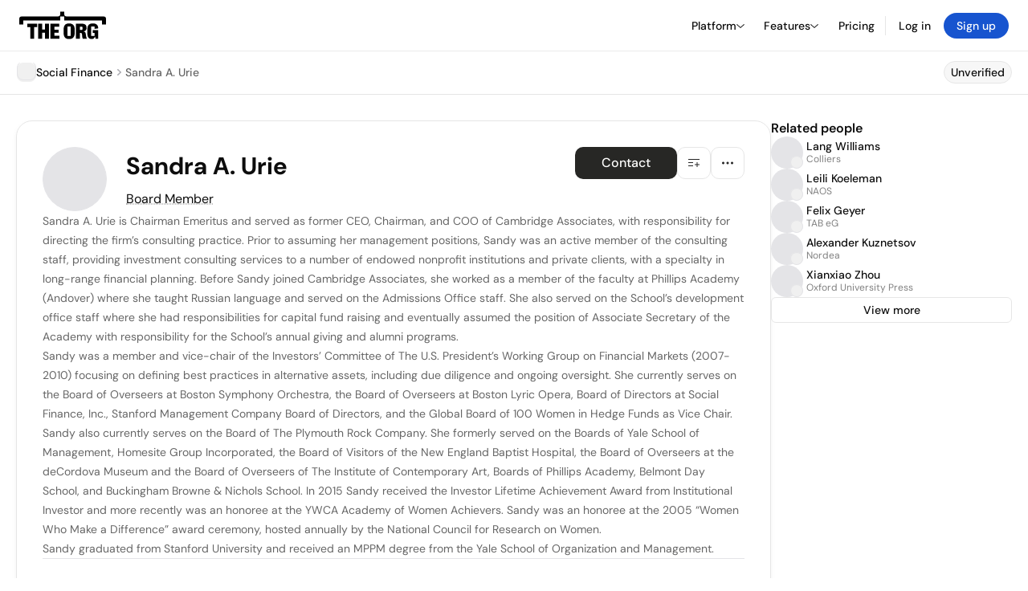

--- FILE ---
content_type: text/html; charset=utf-8
request_url: https://theorg.com/org/social-finance/org-chart/sandra-a-urie
body_size: 23263
content:
<!DOCTYPE html><html class="no-js no-touch" lang="en"><head><link rel="apple-touch-icon" href="/_next/static/media/apple-touch-icon.64259cfd.png"/><link rel="dns-prefetch" href="https://cdn.theorg.com"/><link rel="preconnect" href="https://cdn.theorg.com"/><title>Sandra A. Urie - Board Member at Social Finance | The Org</title><meta name="viewport" content="width=device-width, initial-scale=1, maximum-scale=1.0, user-scalable=no"/><meta charSet="utf-8"/><meta name="mobile-web-app-capable" content="yes"/><meta name="apple-mobile-web-app-capable" content="yes"/><meta name="apple-mobile-web-app-status-bar-style" content="default"/><link rel="apple-touch-icon" href="/_next/static/media/apple-touch-icon.64259cfd.png"/><meta name="robots" content="all"/><meta name="description" content="Sandra A. Urie is Chairman Emeritus and served as former CEO, Chairman, and COO of Cambridge Associates, with responsibility for directing the firm’s consulting practice."/><meta name="thumbnail" content="https://cdn.theorg.com/2bd49119-40d1-43e6-89f8-5d5f2759a84a_thumb.jpg"/><meta itemProp="name" content="Sandra A. Urie - Board Member at Social Finance | The Org"/><meta itemProp="description" content="Sandra A. Urie is Chairman Emeritus and served as former CEO, Chairman, and COO of Cambridge Associates, with responsibility for directing the firm’s consulting practice."/><meta itemProp="image" content="https://cdn.theorg.com/og/position?name=Sandra+A.+Urie&amp;image=https%3A%2F%2Fcdn.theorg.com%2F2bd49119-40d1-43e6-89f8-5d5f2759a84a_thumb.jpg&amp;position=Board+Member&amp;company=Social+Finance&amp;logo=https%3A%2F%2Fcdn.theorg.com%2Fece775f0-3278-45ce-b056-a3f68c4b4104_thumb.jpg&amp;description=Sandra+A.+Urie+is+Chairman+Emeritus+and+served+as+former+CEO%2C+Chairman%2C+and+COO+of+Cambridge+Associates%2C+with+responsibility+for+directing+the+firm%E2%80%99s+consulting+practice."/><meta name="twitter:card" content="summary_large_image"/><meta name="twitter:site" content="@theorghq"/><meta name="twitter:title" content="Sandra A. Urie - Board Member at Social Finance | The Org"/><meta name="twitter:description" content="Sandra A. Urie is Chairman Emeritus and served as former CEO, Chairman, and COO of Cambridge Associates, with responsibility for directing the firm’s consulting practice."/><meta name="twitter:creator" content="@theorghq"/><meta name="twitter:image" content="https://cdn.theorg.com/og/position?name=Sandra+A.+Urie&amp;image=https%3A%2F%2Fcdn.theorg.com%2F2bd49119-40d1-43e6-89f8-5d5f2759a84a_thumb.jpg&amp;position=Board+Member&amp;company=Social+Finance&amp;logo=https%3A%2F%2Fcdn.theorg.com%2Fece775f0-3278-45ce-b056-a3f68c4b4104_thumb.jpg&amp;description=Sandra+A.+Urie+is+Chairman+Emeritus+and+served+as+former+CEO%2C+Chairman%2C+and+COO+of+Cambridge+Associates%2C+with+responsibility+for+directing+the+firm%E2%80%99s+consulting+practice."/><meta property="twitter:url" content="https://theorg.com/org/social-finance/org-chart/sandra-a-urie"/><meta property="og:title" content="Sandra A. Urie - Board Member at Social Finance | The Org"/><meta property="og:type" content="website"/><meta property="og:url" content="https://theorg.com/org/social-finance/org-chart/sandra-a-urie"/><link rel="canonical" href="https://theorg.com/org/social-finance/org-chart/sandra-a-urie"/><meta property="og:image" content="https://cdn.theorg.com/og/position?name=Sandra+A.+Urie&amp;image=https%3A%2F%2Fcdn.theorg.com%2F2bd49119-40d1-43e6-89f8-5d5f2759a84a_thumb.jpg&amp;position=Board+Member&amp;company=Social+Finance&amp;logo=https%3A%2F%2Fcdn.theorg.com%2Fece775f0-3278-45ce-b056-a3f68c4b4104_thumb.jpg&amp;description=Sandra+A.+Urie+is+Chairman+Emeritus+and+served+as+former+CEO%2C+Chairman%2C+and+COO+of+Cambridge+Associates%2C+with+responsibility+for+directing+the+firm%E2%80%99s+consulting+practice."/><meta property="og:image:width" content="2048"/><meta property="og:image:height" content="1200"/><meta property="og:description" content="Sandra A. Urie is Chairman Emeritus and served as former CEO, Chairman, and COO of Cambridge Associates, with responsibility for directing the firm’s consulting practice."/><meta property="og:site_name" content="THE ORG"/><meta property="fb:app_id" content="330925187371615"/><script id="org-amp-script" type="application/ld+json">{"@context":"https://schema.org","@type":"ProfilePage","breadcrumbs":{"@context":"https://schema.org","@type":"BreadcrumbList","itemListElement":[{"@type":"ListItem","position":1,"name":"Social Finance","item":"https://theorg.com/org/social-finance"},{"@type":"ListItem","position":2,"name":"Sandra A. Urie"}]},"mainEntity":{"@context":"https://schema.org","@type":"Person","image":"https://cdn.theorg.com/2bd49119-40d1-43e6-89f8-5d5f2759a84a_medium.jpg","name":"Sandra A. Urie","jobTitle":"Board Member","description":"Sandra A. Urie is Chairman Emeritus and served as former CEO, Chairman, and COO of Cambridge Associates, with responsibility for directing the firm’s consulting practice. Prior to assuming her management positions, Sandy was an active member of the consulting staff, providing investment consulting services to a number of endowed nonprofit institutions and private clients, with a specialty in long-range financial planning. Before Sandy joined Cambridge Associates, she worked as a member of the faculty at Phillips Academy (Andover) where she taught Russian language and served on the Admissions Office staff.  She also served on the School’s development office staff where she had responsibilities for capital fund raising and eventually assumed the position of Associate Secretary of the Academy with responsibility for the School’s annual giving and alumni programs.\n\nSandy was a member and vice-chair of the Investors’ Committee of The U.S. President’s Working Group on Financial Markets (2007-2010) focusing on defining best practices in alternative assets, including due diligence and ongoing oversight.  She currently serves on the Board of Overseers at Boston Symphony Orchestra, the Board of Overseers at Boston Lyric Opera, Board of Directors at Social Finance, Inc., Stanford Management Company Board of Directors, and the Global Board of 100 Women in Hedge Funds as Vice Chair.  Sandy also currently serves on the Board of The Plymouth Rock Company. She formerly served on the Boards of Yale School of Management, Homesite Group Incorporated, the Board of Visitors of the New England Baptist Hospital, the Board of Overseers at the deCordova Museum and the Board of Overseers of The Institute of Contemporary Art,  Boards of Phillips Academy, Belmont Day School, and Buckingham Browne & Nichols School.   In 2015 Sandy received the Investor Lifetime Achievement Award from Institutional Investor and more recently was an honoree at the YWCA Academy of Women Achievers.  Sandy was an honoree at the 2005 “Women Who Make a Difference” award ceremony, hosted annually by the National Council for Research on Women.\n\nSandy graduated from Stanford University and received an MPPM degree from the Yale School of Organization and Management.","sameAs":[],"worksFor":{"@context":"https://schema.org","@type":"Organization","name":"Social Finance","legalName":"Social Finance","logo":{"@type":"ImageObject","url":"https://cdn.theorg.com/ece775f0-3278-45ce-b056-a3f68c4b4104_medium.jpg"}}}}</script><link rel="dns-prefetch" href="https://cdn.theorg.com"/><link rel="preconnect" href="https://cdn.theorg.com"/><link rel="preload" href="https://cdn.theorg.com/2bd49119-40d1-43e6-89f8-5d5f2759a84a_thumb.jpg" as="image"/><meta name="next-head-count" content="37"/><style>
        /* Branding on the banner */
          a#CybotCookiebotDialogPoweredbyCybot,
          div#CybotCookiebotDialogPoweredByText,
          div#CybotCookiebotDialogHeader {
            display: none;
          }

          /* Branding on the Privacy trigger */
          #CookiebotWidget .CookiebotWidget-body .CookiebotWidget-main-logo {
              display: none;
          }
      </style><link rel="preconnect" href="https://consentcdn.cookiebot.com/"/><script async="" id="Cookiebot" src="https://consent.cookiebot.com/uc.js" data-cbid="46b327ce-c3bf-4c3a-94d7-32411fa4e7b8" type="text/javascript"></script><script id="aws-rum-script">
          (function(n,i,v,r,s,c,x,z){x=window.AwsRumClient={q:[],n:n,i:i,v:v,r:r,c:c};window[n]=function(c,p){x.q.push({c:c,p:p});};z=document.createElement('script');z.async=true;z.src=s;document.head.insertBefore(z,document.head.getElementsByTagName('script')[0]);})(
            'cwr',
            '25b33a8b-c0eb-46e6-8b46-ed0a214c9fff',
            '1.0.0-d2d559c',
            'us-west-1',
            'https://client.rum.us-east-1.amazonaws.com/1.19.0/cwr.js',
            {
              sessionSampleRate: 0.01,
              identityPoolId: "us-west-1:d68daa46-0bea-45a4-a95c-d0c514dc8de5",
              endpoint: "https://dataplane.rum.us-west-1.amazonaws.com",
              telemetries: ["errors","http"],
              allowCookies: true,
              enableXRay: false
            }
          );
        </script><link rel="preload" href="/_next/static/css/d37476114cf7a1d8.css?dpl=db11c1d84aa1514d745ec06f2eecdd84498dd1b137fb0c51a60a70ffcf236793363937313366313263623531303630303038653730633331" as="style"/><link rel="stylesheet" href="/_next/static/css/d37476114cf7a1d8.css?dpl=db11c1d84aa1514d745ec06f2eecdd84498dd1b137fb0c51a60a70ffcf236793363937313366313263623531303630303038653730633331" data-n-g=""/><link rel="preload" href="/_next/static/css/a75a47edc11b9300.css?dpl=db11c1d84aa1514d745ec06f2eecdd84498dd1b137fb0c51a60a70ffcf236793363937313366313263623531303630303038653730633331" as="style"/><link rel="stylesheet" href="/_next/static/css/a75a47edc11b9300.css?dpl=db11c1d84aa1514d745ec06f2eecdd84498dd1b137fb0c51a60a70ffcf236793363937313366313263623531303630303038653730633331" data-n-p=""/><link rel="preload" href="/_next/static/css/2b67e36b5351a15a.css?dpl=db11c1d84aa1514d745ec06f2eecdd84498dd1b137fb0c51a60a70ffcf236793363937313366313263623531303630303038653730633331" as="style"/><link rel="stylesheet" href="/_next/static/css/2b67e36b5351a15a.css?dpl=db11c1d84aa1514d745ec06f2eecdd84498dd1b137fb0c51a60a70ffcf236793363937313366313263623531303630303038653730633331" data-n-p=""/><link rel="preload" href="/_next/static/css/e867d8cbb91d2d2c.css?dpl=db11c1d84aa1514d745ec06f2eecdd84498dd1b137fb0c51a60a70ffcf236793363937313366313263623531303630303038653730633331" as="style"/><link rel="stylesheet" href="/_next/static/css/e867d8cbb91d2d2c.css?dpl=db11c1d84aa1514d745ec06f2eecdd84498dd1b137fb0c51a60a70ffcf236793363937313366313263623531303630303038653730633331"/><link rel="preload" href="/_next/static/css/f6cd5d3474c8b566.css?dpl=db11c1d84aa1514d745ec06f2eecdd84498dd1b137fb0c51a60a70ffcf236793363937313366313263623531303630303038653730633331" as="style"/><link rel="stylesheet" href="/_next/static/css/f6cd5d3474c8b566.css?dpl=db11c1d84aa1514d745ec06f2eecdd84498dd1b137fb0c51a60a70ffcf236793363937313366313263623531303630303038653730633331"/><link rel="preload" href="/_next/static/css/3d9e1ff967e6bdd9.css?dpl=db11c1d84aa1514d745ec06f2eecdd84498dd1b137fb0c51a60a70ffcf236793363937313366313263623531303630303038653730633331" as="style"/><link rel="stylesheet" href="/_next/static/css/3d9e1ff967e6bdd9.css?dpl=db11c1d84aa1514d745ec06f2eecdd84498dd1b137fb0c51a60a70ffcf236793363937313366313263623531303630303038653730633331"/><link rel="preload" href="/_next/static/css/1fa581172ebfb2ee.css?dpl=db11c1d84aa1514d745ec06f2eecdd84498dd1b137fb0c51a60a70ffcf236793363937313366313263623531303630303038653730633331" as="style"/><link rel="stylesheet" href="/_next/static/css/1fa581172ebfb2ee.css?dpl=db11c1d84aa1514d745ec06f2eecdd84498dd1b137fb0c51a60a70ffcf236793363937313366313263623531303630303038653730633331"/><link rel="preload" href="/_next/static/css/b48747324785e7ce.css?dpl=db11c1d84aa1514d745ec06f2eecdd84498dd1b137fb0c51a60a70ffcf236793363937313366313263623531303630303038653730633331" as="style"/><link rel="stylesheet" href="/_next/static/css/b48747324785e7ce.css?dpl=db11c1d84aa1514d745ec06f2eecdd84498dd1b137fb0c51a60a70ffcf236793363937313366313263623531303630303038653730633331"/><link rel="preload" href="/_next/static/css/2af55ba3fd19a702.css?dpl=db11c1d84aa1514d745ec06f2eecdd84498dd1b137fb0c51a60a70ffcf236793363937313366313263623531303630303038653730633331" as="style"/><link rel="stylesheet" href="/_next/static/css/2af55ba3fd19a702.css?dpl=db11c1d84aa1514d745ec06f2eecdd84498dd1b137fb0c51a60a70ffcf236793363937313366313263623531303630303038653730633331"/><link rel="preload" href="/_next/static/css/d94723060406447d.css?dpl=db11c1d84aa1514d745ec06f2eecdd84498dd1b137fb0c51a60a70ffcf236793363937313366313263623531303630303038653730633331" as="style"/><link rel="stylesheet" href="/_next/static/css/d94723060406447d.css?dpl=db11c1d84aa1514d745ec06f2eecdd84498dd1b137fb0c51a60a70ffcf236793363937313366313263623531303630303038653730633331"/><link rel="preload" href="/_next/static/css/26cf048982ed5753.css?dpl=db11c1d84aa1514d745ec06f2eecdd84498dd1b137fb0c51a60a70ffcf236793363937313366313263623531303630303038653730633331" as="style"/><link rel="stylesheet" href="/_next/static/css/26cf048982ed5753.css?dpl=db11c1d84aa1514d745ec06f2eecdd84498dd1b137fb0c51a60a70ffcf236793363937313366313263623531303630303038653730633331"/><noscript data-n-css=""></noscript><script defer="" nomodule="" src="/_next/static/chunks/polyfills-42372ed130431b0a.js?dpl=db11c1d84aa1514d745ec06f2eecdd84498dd1b137fb0c51a60a70ffcf236793363937313366313263623531303630303038653730633331"></script><script defer="" src="/_next/static/chunks/6064-9ac4112e9d395673.js?dpl=db11c1d84aa1514d745ec06f2eecdd84498dd1b137fb0c51a60a70ffcf236793363937313366313263623531303630303038653730633331"></script><script defer="" src="/_next/static/chunks/7583.c580e21c48dad48c.js?dpl=db11c1d84aa1514d745ec06f2eecdd84498dd1b137fb0c51a60a70ffcf236793363937313366313263623531303630303038653730633331"></script><script defer="" src="/_next/static/chunks/5403-a2f88b28d3ba5378.js?dpl=db11c1d84aa1514d745ec06f2eecdd84498dd1b137fb0c51a60a70ffcf236793363937313366313263623531303630303038653730633331"></script><script defer="" src="/_next/static/chunks/595-2479b77802ac3f83.js?dpl=db11c1d84aa1514d745ec06f2eecdd84498dd1b137fb0c51a60a70ffcf236793363937313366313263623531303630303038653730633331"></script><script defer="" src="/_next/static/chunks/8036-f6bde0eb3d00d7ae.js?dpl=db11c1d84aa1514d745ec06f2eecdd84498dd1b137fb0c51a60a70ffcf236793363937313366313263623531303630303038653730633331"></script><script defer="" src="/_next/static/chunks/6666-78d6d82f48cd7ffd.js?dpl=db11c1d84aa1514d745ec06f2eecdd84498dd1b137fb0c51a60a70ffcf236793363937313366313263623531303630303038653730633331"></script><script defer="" src="/_next/static/chunks/9054-fca9d50b479d0e80.js?dpl=db11c1d84aa1514d745ec06f2eecdd84498dd1b137fb0c51a60a70ffcf236793363937313366313263623531303630303038653730633331"></script><script defer="" src="/_next/static/chunks/5166-5818a1cbfd936eea.js?dpl=db11c1d84aa1514d745ec06f2eecdd84498dd1b137fb0c51a60a70ffcf236793363937313366313263623531303630303038653730633331"></script><script defer="" src="/_next/static/chunks/6167-2773e1da49bde09c.js?dpl=db11c1d84aa1514d745ec06f2eecdd84498dd1b137fb0c51a60a70ffcf236793363937313366313263623531303630303038653730633331"></script><script defer="" src="/_next/static/chunks/5763.fddbca22c43f4757.js?dpl=db11c1d84aa1514d745ec06f2eecdd84498dd1b137fb0c51a60a70ffcf236793363937313366313263623531303630303038653730633331"></script><script defer="" src="/_next/static/chunks/5594.fb6aa81946b3f801.js?dpl=db11c1d84aa1514d745ec06f2eecdd84498dd1b137fb0c51a60a70ffcf236793363937313366313263623531303630303038653730633331"></script><script defer="" src="/_next/static/chunks/5675-d6125e4f7c7f0001.js?dpl=db11c1d84aa1514d745ec06f2eecdd84498dd1b137fb0c51a60a70ffcf236793363937313366313263623531303630303038653730633331"></script><script defer="" src="/_next/static/chunks/8124-c5910b2597d6e037.js?dpl=db11c1d84aa1514d745ec06f2eecdd84498dd1b137fb0c51a60a70ffcf236793363937313366313263623531303630303038653730633331"></script><script defer="" src="/_next/static/chunks/8394-e0c58b636c057564.js?dpl=db11c1d84aa1514d745ec06f2eecdd84498dd1b137fb0c51a60a70ffcf236793363937313366313263623531303630303038653730633331"></script><script defer="" src="/_next/static/chunks/956-11b005fb92821045.js?dpl=db11c1d84aa1514d745ec06f2eecdd84498dd1b137fb0c51a60a70ffcf236793363937313366313263623531303630303038653730633331"></script><script defer="" src="/_next/static/chunks/2930-6e1b868cabeaf073.js?dpl=db11c1d84aa1514d745ec06f2eecdd84498dd1b137fb0c51a60a70ffcf236793363937313366313263623531303630303038653730633331"></script><script defer="" src="/_next/static/chunks/4298-c66791bcc95dd0f4.js?dpl=db11c1d84aa1514d745ec06f2eecdd84498dd1b137fb0c51a60a70ffcf236793363937313366313263623531303630303038653730633331"></script><script defer="" src="/_next/static/chunks/3921-7aa589a10fa50934.js?dpl=db11c1d84aa1514d745ec06f2eecdd84498dd1b137fb0c51a60a70ffcf236793363937313366313263623531303630303038653730633331"></script><script defer="" src="/_next/static/chunks/115-c847a14428f0be6f.js?dpl=db11c1d84aa1514d745ec06f2eecdd84498dd1b137fb0c51a60a70ffcf236793363937313366313263623531303630303038653730633331"></script><script defer="" src="/_next/static/chunks/7188-9e014de5fdf72156.js?dpl=db11c1d84aa1514d745ec06f2eecdd84498dd1b137fb0c51a60a70ffcf236793363937313366313263623531303630303038653730633331"></script><script defer="" src="/_next/static/chunks/2291-133af90a3a542e0b.js?dpl=db11c1d84aa1514d745ec06f2eecdd84498dd1b137fb0c51a60a70ffcf236793363937313366313263623531303630303038653730633331"></script><script defer="" src="/_next/static/chunks/1316-4ab3e348a21f4a53.js?dpl=db11c1d84aa1514d745ec06f2eecdd84498dd1b137fb0c51a60a70ffcf236793363937313366313263623531303630303038653730633331"></script><script defer="" src="/_next/static/chunks/3945-e251021864123278.js?dpl=db11c1d84aa1514d745ec06f2eecdd84498dd1b137fb0c51a60a70ffcf236793363937313366313263623531303630303038653730633331"></script><script defer="" src="/_next/static/chunks/185-ffcffae795b402a8.js?dpl=db11c1d84aa1514d745ec06f2eecdd84498dd1b137fb0c51a60a70ffcf236793363937313366313263623531303630303038653730633331"></script><script defer="" src="/_next/static/chunks/6815-09ca73f3722a36ef.js?dpl=db11c1d84aa1514d745ec06f2eecdd84498dd1b137fb0c51a60a70ffcf236793363937313366313263623531303630303038653730633331"></script><script defer="" src="/_next/static/chunks/4736-57ee3c2bb0454867.js?dpl=db11c1d84aa1514d745ec06f2eecdd84498dd1b137fb0c51a60a70ffcf236793363937313366313263623531303630303038653730633331"></script><script defer="" src="/_next/static/chunks/1737-ef6038783bf2a3e9.js?dpl=db11c1d84aa1514d745ec06f2eecdd84498dd1b137fb0c51a60a70ffcf236793363937313366313263623531303630303038653730633331"></script><script defer="" src="/_next/static/chunks/2053-07439d0aad506703.js?dpl=db11c1d84aa1514d745ec06f2eecdd84498dd1b137fb0c51a60a70ffcf236793363937313366313263623531303630303038653730633331"></script><script defer="" src="/_next/static/chunks/3745-52351a1555d64a1c.js?dpl=db11c1d84aa1514d745ec06f2eecdd84498dd1b137fb0c51a60a70ffcf236793363937313366313263623531303630303038653730633331"></script><script defer="" src="/_next/static/chunks/9112-4385ee409287d68f.js?dpl=db11c1d84aa1514d745ec06f2eecdd84498dd1b137fb0c51a60a70ffcf236793363937313366313263623531303630303038653730633331"></script><script defer="" src="/_next/static/chunks/6698-5a274c6f2b0716c7.js?dpl=db11c1d84aa1514d745ec06f2eecdd84498dd1b137fb0c51a60a70ffcf236793363937313366313263623531303630303038653730633331"></script><script src="/_next/static/chunks/webpack-a88998e90c9c6503.js?dpl=db11c1d84aa1514d745ec06f2eecdd84498dd1b137fb0c51a60a70ffcf236793363937313366313263623531303630303038653730633331" defer=""></script><script src="/_next/static/chunks/framework-94bd750d1b93951a.js?dpl=db11c1d84aa1514d745ec06f2eecdd84498dd1b137fb0c51a60a70ffcf236793363937313366313263623531303630303038653730633331" defer=""></script><script src="/_next/static/chunks/main-a3731bed92f9fe49.js?dpl=db11c1d84aa1514d745ec06f2eecdd84498dd1b137fb0c51a60a70ffcf236793363937313366313263623531303630303038653730633331" defer=""></script><script src="/_next/static/chunks/pages/_app-9b759ab0f40303cf.js?dpl=db11c1d84aa1514d745ec06f2eecdd84498dd1b137fb0c51a60a70ffcf236793363937313366313263623531303630303038653730633331" defer=""></script><script src="/_next/static/chunks/1664-097cf1773184f113.js?dpl=db11c1d84aa1514d745ec06f2eecdd84498dd1b137fb0c51a60a70ffcf236793363937313366313263623531303630303038653730633331" defer=""></script><script src="/_next/static/chunks/2765-e66ae06e9c023488.js?dpl=db11c1d84aa1514d745ec06f2eecdd84498dd1b137fb0c51a60a70ffcf236793363937313366313263623531303630303038653730633331" defer=""></script><script src="/_next/static/chunks/7767-9941bfd1874e6822.js?dpl=db11c1d84aa1514d745ec06f2eecdd84498dd1b137fb0c51a60a70ffcf236793363937313366313263623531303630303038653730633331" defer=""></script><script src="/_next/static/chunks/9368-0236eaab4cd842e1.js?dpl=db11c1d84aa1514d745ec06f2eecdd84498dd1b137fb0c51a60a70ffcf236793363937313366313263623531303630303038653730633331" defer=""></script><script src="/_next/static/chunks/8155-71b9c4c32fec240f.js?dpl=db11c1d84aa1514d745ec06f2eecdd84498dd1b137fb0c51a60a70ffcf236793363937313366313263623531303630303038653730633331" defer=""></script><script src="/_next/static/chunks/4906-115b9b6e02073cc5.js?dpl=db11c1d84aa1514d745ec06f2eecdd84498dd1b137fb0c51a60a70ffcf236793363937313366313263623531303630303038653730633331" defer=""></script><script src="/_next/static/chunks/3537-fd6e726f4d672916.js?dpl=db11c1d84aa1514d745ec06f2eecdd84498dd1b137fb0c51a60a70ffcf236793363937313366313263623531303630303038653730633331" defer=""></script><script src="/_next/static/chunks/7887-7069638910a709de.js?dpl=db11c1d84aa1514d745ec06f2eecdd84498dd1b137fb0c51a60a70ffcf236793363937313366313263623531303630303038653730633331" defer=""></script><script src="/_next/static/chunks/4712-bb26b6e186408809.js?dpl=db11c1d84aa1514d745ec06f2eecdd84498dd1b137fb0c51a60a70ffcf236793363937313366313263623531303630303038653730633331" defer=""></script><script src="/_next/static/chunks/5041-e221f794f9a8121d.js?dpl=db11c1d84aa1514d745ec06f2eecdd84498dd1b137fb0c51a60a70ffcf236793363937313366313263623531303630303038653730633331" defer=""></script><script src="/_next/static/chunks/1867-06e15a3f8945d808.js?dpl=db11c1d84aa1514d745ec06f2eecdd84498dd1b137fb0c51a60a70ffcf236793363937313366313263623531303630303038653730633331" defer=""></script><script src="/_next/static/chunks/3670-d3c2cf7c4d7c11cf.js?dpl=db11c1d84aa1514d745ec06f2eecdd84498dd1b137fb0c51a60a70ffcf236793363937313366313263623531303630303038653730633331" defer=""></script><script src="/_next/static/chunks/6888-ba519d47a52a11eb.js?dpl=db11c1d84aa1514d745ec06f2eecdd84498dd1b137fb0c51a60a70ffcf236793363937313366313263623531303630303038653730633331" defer=""></script><script src="/_next/static/chunks/1033-c75e4c5fc583579a.js?dpl=db11c1d84aa1514d745ec06f2eecdd84498dd1b137fb0c51a60a70ffcf236793363937313366313263623531303630303038653730633331" defer=""></script><script src="/_next/static/chunks/9629-d4974792c2c80034.js?dpl=db11c1d84aa1514d745ec06f2eecdd84498dd1b137fb0c51a60a70ffcf236793363937313366313263623531303630303038653730633331" defer=""></script><script src="/_next/static/chunks/3330-6b2f408e8911b4c8.js?dpl=db11c1d84aa1514d745ec06f2eecdd84498dd1b137fb0c51a60a70ffcf236793363937313366313263623531303630303038653730633331" defer=""></script><script src="/_next/static/chunks/1459-b49b4b832a8eaa5a.js?dpl=db11c1d84aa1514d745ec06f2eecdd84498dd1b137fb0c51a60a70ffcf236793363937313366313263623531303630303038653730633331" defer=""></script><script src="/_next/static/chunks/3587-cf9f3060a90bd79a.js?dpl=db11c1d84aa1514d745ec06f2eecdd84498dd1b137fb0c51a60a70ffcf236793363937313366313263623531303630303038653730633331" defer=""></script><script src="/_next/static/chunks/4968-a04761ef989b9b96.js?dpl=db11c1d84aa1514d745ec06f2eecdd84498dd1b137fb0c51a60a70ffcf236793363937313366313263623531303630303038653730633331" defer=""></script><script src="/_next/static/chunks/5936-8752fcb78cdc81e5.js?dpl=db11c1d84aa1514d745ec06f2eecdd84498dd1b137fb0c51a60a70ffcf236793363937313366313263623531303630303038653730633331" defer=""></script><script src="/_next/static/chunks/9078-c7b2c5ea5189601e.js?dpl=db11c1d84aa1514d745ec06f2eecdd84498dd1b137fb0c51a60a70ffcf236793363937313366313263623531303630303038653730633331" defer=""></script><script src="/_next/static/chunks/2910-9417df9fe5d394ff.js?dpl=db11c1d84aa1514d745ec06f2eecdd84498dd1b137fb0c51a60a70ffcf236793363937313366313263623531303630303038653730633331" defer=""></script><script src="/_next/static/chunks/9830-c38be7f8ae7843a1.js?dpl=db11c1d84aa1514d745ec06f2eecdd84498dd1b137fb0c51a60a70ffcf236793363937313366313263623531303630303038653730633331" defer=""></script><script src="/_next/static/chunks/9636-9bcd40ae23466b82.js?dpl=db11c1d84aa1514d745ec06f2eecdd84498dd1b137fb0c51a60a70ffcf236793363937313366313263623531303630303038653730633331" defer=""></script><script src="/_next/static/chunks/5224-6b8360db4eb51663.js?dpl=db11c1d84aa1514d745ec06f2eecdd84498dd1b137fb0c51a60a70ffcf236793363937313366313263623531303630303038653730633331" defer=""></script><script src="/_next/static/chunks/pages/org/%5BcompanySlug%5D/org-chart/%5BpositionSlug%5D-14bcaf2af892d684.js?dpl=db11c1d84aa1514d745ec06f2eecdd84498dd1b137fb0c51a60a70ffcf236793363937313366313263623531303630303038653730633331" defer=""></script><script src="/_next/static/C04ZCN0zsbcA49ELdwknc/_buildManifest.js?dpl=db11c1d84aa1514d745ec06f2eecdd84498dd1b137fb0c51a60a70ffcf236793363937313366313263623531303630303038653730633331" defer=""></script><script src="/_next/static/C04ZCN0zsbcA49ELdwknc/_ssgManifest.js?dpl=db11c1d84aa1514d745ec06f2eecdd84498dd1b137fb0c51a60a70ffcf236793363937313366313263623531303630303038653730633331" defer=""></script><style data-styled="" data-styled-version="5.3.6">@font-face{font-family:'DMSans';src:url('https://cdn.theorg.com/fonts/DMSans-Variable.woff2') format('woff2');font-weight:100 1000;font-style:normal;font-display:swap;}/*!sc*/
@font-face{font-family:'Inter';src:url('https://cdn.theorg.com/fonts/Inter/Regular/Inter-Regular.woff2') format('woff2'),url('https://cdn.theorg.com/fonts/Inter/Regular/Inter-Regular.woff') format('woff');font-weight:400;font-style:normal;font-display:swap;}/*!sc*/
@font-face{font-family:'Inter';src:url('https://cdn.theorg.com/fonts/Inter/Italic/Inter-Italic.woff2') format('woff2'),url('https://cdn.theorg.com/fonts/Inter/Italic/Inter-Italic.woff') format('woff');font-weight:400;font-style:italic;font-display:swap;}/*!sc*/
@font-face{font-family:'Inter';src:url('https://cdn.theorg.com/fonts/Inter/Medium/Inter-Medium.woff2') format('woff2'),url('https://cdn.theorg.com/fonts/Inter/Medium/Inter-Medium.woff') format('woff');font-weight:500;font-style:normal;font-display:swap;}/*!sc*/
@font-face{font-family:'Inter';src:url("https://cdn.theorg.com/fonts/Inter/SemiBold/Inter-SemiBold.woff2") format("woff2"),url("https://cdn.theorg.com/fonts/Inter/SemiBold/Inter-SemiBold.woff") format("woff");font-weight:600;font-style:normal;font-display:swap;}/*!sc*/
@font-face{font-family:'Inter';src:url('https://cdn.theorg.com/fonts/Inter/Bold/Inter-Bold.woff2') format('woff2'),url('https://cdn.theorg.com/fonts/Inter/Bold/Inter-Bold.woff') format('woff');font-weight:700;font-style:normal;font-display:swap;}/*!sc*/
@font-face{font-family:'Inter';src:url('https://cdn.theorg.com/fonts/Inter/Black/Inter-Black.woff2') format('woff2'),url('https://cdn.theorg.com/fonts/Inter/Black/Inter-Black.woff') format('woff');font-weight:900;font-style:normal;font-display:swap;}/*!sc*/
@font-face{font-family:'PP Right Grotesk';font-style:normal;font-weight:900;font-display:swap;src:url('https://cdn.theorg.com/fonts/PPRightGrotesk/Black/PPRightGrotesk-CompactBlack.woff2') format('woff2'),url('https://cdn.theorg.com/fonts/PPRightGrotesk/Black/PPRightGrotesk-CompactBlack.woff') format('woff');}/*!sc*/
@font-face{font-family:'PP Right Grotesk';font-style:italic;font-weight:900;font-display:swap;src:url('https://cdn.theorg.com/fonts/PPRightGrotesk/Italic/PPRightGrotesk-SpatialBlackItalic.woff2') format('woff2'),url('https://cdn.theorg.com/fonts/PPRightGrotesk/Italic/PPRightGrotesk-SpatialBlackItalic.woff') format('woff');}/*!sc*/
@font-face{font-family:'Inter';font-style:normal;font-weight:400;font-display:swap;src:url("https://cdn.theorg.com/fonts/Inter/Regular/Inter-Regular.woff2") format("woff2"),url("https://cdn.theorg.com/fonts/Inter/Regular/Inter-Regular.woff") format("woff");}/*!sc*/
@font-face{font-family:'Inter';font-style:italic;font-weight:400;font-display:swap;src:url("https://cdn.theorg.com/fonts/Inter/Italic/Inter-Italic.woff2") format("woff2"),url("https://cdn.theorg.com/fonts/Inter/Italic/Inter-Italic.woff") format("woff");}/*!sc*/
@font-face{font-family:'Inter';font-style:normal;font-weight:500;font-display:swap;src:url("https://cdn.theorg.com/fonts/Inter/Medium/Inter-Medium.woff2") format("woff2"),url("https://cdn.theorg.com/fonts/Inter/Medium/Inter-Medium.woff") format("woff");}/*!sc*/
@font-face{font-family:'Inter';font-style:normal;font-weight:600;font-display:swap;src:url("https://cdn.theorg.com/fonts/Inter/SemiBold/Inter-SemiBold.woff2") format("woff2"),url("https://cdn.theorg.com/fonts/Inter/SemiBold/Inter-SemiBold.woff") format("woff");}/*!sc*/
@font-face{font-family:'Inter';font-style:normal;font-weight:700;font-display:swap;src:url("https://cdn.theorg.com/fonts/Inter/Bold/Inter-Bold.woff2") format("woff2"),url("https://cdn.theorg.com/fonts/Inter/Bold/Inter-Bold.woff") format("woff");}/*!sc*/
@font-face{font-family:'Inter';font-style:normal;font-weight:900;font-display:swap;src:url("https://cdn.theorg.com/fonts/Inter/Black/Inter-Black.woff2") format("woff2"),url("https://cdn.theorg.com/fonts/Inter/Black/Inter-Black.woff") format("woff");}/*!sc*/
@font-face{font-family:'PP Editorial New';font-style:normal;font-weight:400;font-display:swap;src:url('https://cdn.theorg.com/fonts/PPEditorialNew/PPEditorialNew-Regular.woff2') format('woff2'),url('https://cdn.theorg.com/fonts/PPEditorialNew/PPEditorialNew-Regular.woff') format('woff');}/*!sc*/
@font-face{font-family:'Instrument Serif';font-style:normal;font-weight:400;font-display:swap;src:url('https://cdn.theorg.com/fonts/InstrumentSerif/InstrumentSerif-Regular.woff2') format('woff2'),url('https://cdn.theorg.com/fonts/InstrumentSerif/InstrumentSerif-Regular.woff') format('woff');}/*!sc*/
@font-face{font-family:'Instrument Sans';font-style:normal;font-weight:400;font-display:swap;src:url('https://cdn.theorg.com/fonts/InstrumentSans/InstrumentSans-Regular.woff2') format('woff2'),url('https://cdn.theorg.com/fonts/InstrumentSans/InstrumentSans-Regular.woff') format('woff');}/*!sc*/
@font-face{font-family:'Inter Display';font-style:normal;font-weight:400;font-display:swap;src:url('https://cdn.theorg.com/fonts/Inter/InterDisplay-Regular.woff2') format('woff2');}/*!sc*/
@font-face{font-family:'Inter Display';font-style:normal;font-weight:500;font-display:swap;src:url('https://cdn.theorg.com/fonts/Inter/InterDisplay-Medium.woff2') format('woff2');}/*!sc*/
@font-face{font-family:'Inter Display';font-style:normal;font-weight:600;font-display:swap;src:url('https://cdn.theorg.com/fonts/Inter/InterDisplay-SemiBold.woff2') format('woff2');}/*!sc*/
@font-face{font-family:'Inter Display';font-style:normal;font-weight:700;font-display:swap;src:url('https://cdn.theorg.com/fonts/Inter/InterDisplay-Bold.woff2') format('woff2');}/*!sc*/
html{color:hsl(0,0%,5%);font-size:16px;font-family:'DMSans',sans-serif;box-sizing:border-box;-webkit-font-smoothing:antialiased;text-rendering:optimizeLegibility;-moz-osx-font-smoothing:grayscale;line-height:1.15;-webkit-text-size-adjust:100%;}/*!sc*/
body{margin:0;background-color:hsl(0,0%,100%);-webkit-tap-highlight-color:transparent;overflow-x:hidden;}/*!sc*/
*,*::before,*::after{-webkit-box-sizing:inherit;box-sizing:inherit;}/*!sc*/
img{image-rendering:-webkit-optimize-contrast;}/*!sc*/
@media (-webkit-min-device-pixel-ratio:2),(min-resolution:192dpi){img{image-rendering:auto;}}/*!sc*/
button,a{-webkit-appearance:none;-moz-appearance:none;-webkit-appearance:none;-moz-appearance:none;appearance:none;margin:0;padding:0;border-width:0;background:none;-webkit-text-decoration:none;text-decoration:none;font-size:inherit;outline:none;}/*!sc*/
button:hover,a:hover{cursor:pointer;}/*!sc*/
a{color:#0F4BE5;}/*!sc*/
button{font-family:'DMSans',sans-serif;overflow:visible;}/*!sc*/
button::-moz-focus-inner{border:0;padding:0;}/*!sc*/
input:-webkit-autofill,input:-webkit-autofill:hover,input:-webkit-autofill:focus,input:-webkit-autofill:active{-webkit-transition:color 9999s ease-out,background-color 9999s ease-out;transition:color 9999s ease-out,background-color 9999s ease-out;-webkit-transition-delay:9999s;transition-delay:9999s;}/*!sc*/
input::-webkit-input-placeholder{line-height:normal !important;}/*!sc*/
input{font-family:'DMSans',sans-serif;}/*!sc*/
input[type="search"]::-webkit-search-decoration,input[type="search"]::-webkit-search-cancel-button,input[type="search"]::-webkit-search-results-button,input[type="search"]::-webkit-search-results-decoration{-webkit-appearance:none;}/*!sc*/
hr{display:block;height:1px;border:0;border-top:1px solid #eaeaeb;margin:1em 0;padding:0;box-sizing:content-box;overflow:visible;}/*!sc*/
audio,canvas,iframe,img,svg,video{vertical-align:middle;}/*!sc*/
fieldset{border:0;margin:0;padding:0;}/*!sc*/
textarea{resize:vertical;font-family:inherit;}/*!sc*/
select{background:inherit;}/*!sc*/
.ios-fix{position:fixed;left:0;right:0;}/*!sc*/
#_hj_feedback_container{z-index:600;position:relative;}/*!sc*/
.browserupgrade{margin:0.2em 0;background:#ccc;color:#0a0a0b;padding:0.2em 0;}/*!sc*/
.ReactCrop{background-color:transparent;border:1px solid white;}/*!sc*/
.ReactCrop__image{max-height:50vh;}/*!sc*/
@-webkit-keyframes react-loading-skeleton{100%{-webkit-transform:translateX(100%);-ms-transform:translateX(100%);transform:translateX(100%);}}/*!sc*/
@keyframes react-loading-skeleton{100%{-webkit-transform:translateX(100%);-ms-transform:translateX(100%);transform:translateX(100%);}}/*!sc*/
.react-loading-skeleton{--base-color:#ebebeb;--highlight-color:#f8f8f8;--animation-duration:1.5s;--animation-direction:normal;--pseudo-element-display:block;background-color:var(--base-color);width:100%;border-radius:0.25rem;display:-webkit-inline-box;display:-webkit-inline-flex;display:-ms-inline-flexbox;display:inline-flex;line-height:1;position:relative;-webkit-user-select:none;-moz-user-select:none;-ms-user-select:none;user-select:none;overflow:hidden;}/*!sc*/
.react-loading-skeleton::after{content:' ';display:var(--pseudo-element-display);position:absolute;top:0;left:0;right:0;height:100%;background-repeat:no-repeat;background-image:linear-gradient( 90deg,var(--base-color),var(--highlight-color),var(--base-color) );-webkit-transform:translateX(-100%);-ms-transform:translateX(-100%);transform:translateX(-100%);-webkit-animation-name:react-loading-skeleton;animation-name:react-loading-skeleton;-webkit-animation-direction:var(--animation-direction);animation-direction:var(--animation-direction);-webkit-animation-duration:var(--animation-duration);animation-duration:var(--animation-duration);-webkit-animation-timing-function:ease-in-out;animation-timing-function:ease-in-out;-webkit-animation-iteration-count:infinite;animation-iteration-count:infinite;}/*!sc*/
@media (prefers-reduced-motion){.react-loading-skeleton{--pseudo-element-display:none;}}/*!sc*/
.grecaptcha-badge{visibility:hidden !important;}/*!sc*/
data-styled.g1[id="sc-global-bMQxOs1"]{content:"sc-global-bMQxOs1,"}/*!sc*/
.jcPqlu{margin:0;font-size:16px;line-height:1;text-align:start;font-weight:400;color:hsl(0,0%,5%);white-space:pre-wrap;}/*!sc*/
.gDIsPF{margin:0;font-size:14px;line-height:1;text-align:start;font-weight:500;color:hsl(0,0%,5%);white-space:pre-wrap;}/*!sc*/
.ghVvoR{margin:0;font-size:16px;line-height:1;text-align:start;font-weight:700;color:hsl(0,0%,5%);white-space:pre-wrap;}/*!sc*/
.giVznU{margin:0;font-size:14px;line-height:1.75;text-align:start;font-weight:400;color:hsl(0,0%,40%);white-space:normal;}/*!sc*/
data-styled.g2[id="sc-50ad6258-0"]{content:"jcPqlu,gDIsPF,ghVvoR,giVznU,"}/*!sc*/
.iA-DRcw .lazy-load-image-background.opacity{opacity:0;}/*!sc*/
.iA-DRcw .lazy-load-image-background.opacity.lazy-load-image-loaded{opacity:1;-webkit-transition:opacity 0.175s;transition:opacity 0.175s;}/*!sc*/
data-styled.g24[id="sc-6f3e284-0"]{content:"iA-DRcw,"}/*!sc*/
.brtnyL{height:100%;width:100%;}/*!sc*/
data-styled.g25[id="sc-6f3e284-1"]{content:"brtnyL,"}/*!sc*/
.iPsfJV{display:-webkit-box;display:-webkit-flex;display:-ms-flexbox;display:flex;position:relative;overflow:visible !important;-webkit-box-pack:center;-webkit-justify-content:center;-ms-flex-pack:center;justify-content:center;-webkit-align-items:center;-webkit-box-align:center;-ms-flex-align:center;align-items:center;width:calc(3 * 8px);height:calc(3 * 8px);border-radius:8px;background-color:#f0f0f0;-webkit-flex-shrink:0;-ms-flex-negative:0;flex-shrink:0;color:white;}/*!sc*/
.eHZNEo{display:-webkit-box;display:-webkit-flex;display:-ms-flexbox;display:flex;position:relative;overflow:visible !important;-webkit-box-pack:center;-webkit-justify-content:center;-ms-flex-pack:center;justify-content:center;-webkit-align-items:center;-webkit-box-align:center;-ms-flex-align:center;align-items:center;width:calc(2 * 8px);height:calc(2 * 8px);border-radius:5px;background-color:#f0f0f0;-webkit-flex-shrink:0;-ms-flex-negative:0;flex-shrink:0;color:white;}/*!sc*/
data-styled.g26[id="sc-b0dd8cd4-0"]{content:"iPsfJV,eHZNEo,"}/*!sc*/
.gIHpSk{border:1px solid #e4e4e7;border-radius:8px;width:calc(3 * 8px);height:calc(3 * 8px);}/*!sc*/
.cUJCEp{border:1px solid #e4e4e7;border-radius:5px;width:calc(2 * 8px);height:calc(2 * 8px);}/*!sc*/
data-styled.g27[id="sc-b0dd8cd4-1"]{content:"gIHpSk,cUJCEp,"}/*!sc*/
.jgNZOx{position:-webkit-sticky;position:sticky;z-index:30;top:calc(var(--header-height) - 1px);margin-top:-1px;width:100%;-webkit-clip-path:inset(0 0 -10px 0);clip-path:inset(0 0 -10px 0);-webkit-backdrop-filter:saturate(180%) blur(24px);backdrop-filter:saturate(180%) blur(24px);background:rgba(255,255,255,0.95);border-bottom:1px solid hsla(0,0%,0%,0.1);-webkit-backdrop-filter:saturate(180%) blur(20px);-webkit-backdrop-filter:blur(10px);backdrop-filter:blur(10px);background:rgba(255,255,255,0.87);}/*!sc*/
data-styled.g34[id="sc-b7350130-0"]{content:"jgNZOx,"}/*!sc*/
.dJHWdM{min-height:54px;padding:0;display:-webkit-box;display:-webkit-flex;display:-ms-flexbox;display:flex;-webkit-align-items:center;-webkit-box-align:center;-ms-flex-align:center;align-items:center;-webkit-box-pack:justify;-webkit-justify-content:space-between;-ms-flex-pack:justify;justify-content:space-between;margin:auto;box-sizing:content-box;position:relative;}/*!sc*/
.dJHWdM::after{content:'';position:absolute;top:0;bottom:0;right:0;width:20px;background:linear-gradient(to left,rgba(255,255,255,0.95),transparent);pointer-events:none;z-index:1;}/*!sc*/
@media (--bp-desktop){.dJHWdM{padding:2px 24px 3px;}}/*!sc*/
.dJHWdM > *{box-sizing:border-box;}/*!sc*/
data-styled.g35[id="sc-b7350130-1"]{content:"dJHWdM,"}/*!sc*/
.gVhLGO{-webkit-flex:1;-ms-flex:1;flex:1;min-width:0;position:relative;}/*!sc*/
.gVhLGO::after{content:'';position:absolute;top:0;bottom:0;right:0;width:20px;background:linear-gradient(to left,rgba(255,255,255,0.95),transparent);pointer-events:none;z-index:1;}/*!sc*/
data-styled.g36[id="sc-b7350130-2"]{content:"gVhLGO,"}/*!sc*/
.jmslP{font-size:var(--fs-3);list-style:none;display:-webkit-box;display:-webkit-flex;display:-ms-flexbox;display:flex;padding:0 0 0 21px;margin:0;-webkit-align-items:center;-webkit-box-align:center;-ms-flex-align:center;align-items:center;gap:4px;white-space:nowrap;overflow-x:auto;-ms-overflow-style:none;}/*!sc*/
.jmslP::-webkit-scrollbar{display:none;}/*!sc*/
.jmslP > li{display:-webkit-box;display:-webkit-flex;display:-ms-flexbox;display:flex;-webkit-align-items:center;-webkit-box-align:center;-ms-flex-align:center;align-items:center;gap:4px;-webkit-flex-shrink:0;-ms-flex-negative:0;flex-shrink:0;}/*!sc*/
.jmslP > li:hover a,.jmslP > li:hover button{-webkit-text-decoration:underline;text-decoration:underline;color:var(--neutral-100);}/*!sc*/
.jmslP > li:last-child:not(:first-child){-webkit-text-decoration:none;text-decoration:none;color:hsl(0,0%,40%);padding-right:20px;}/*!sc*/
.jmslP > li:last-child:not(:first-child) a,.jmslP > li:last-child:not(:first-child) button{-webkit-text-decoration:none;text-decoration:none;color:hsl(0,0%,40%);}/*!sc*/
.jmslP > li:first-child > svg{display:none;}/*!sc*/
data-styled.g37[id="sc-b7350130-3"]{content:"jmslP,"}/*!sc*/
.XnqQR{font-size:14px;font-weight:500;color:hsl(0,0%,5%);background:none;border:none;padding:0;cursor:pointer;font-family:inherit;}/*!sc*/
.XnqQR:hover{-webkit-text-decoration:underline;text-decoration:underline;color:var(--neutral-100);}/*!sc*/
data-styled.g39[id="sc-b7350130-5"]{content:"XnqQR,"}/*!sc*/
.hsPqZj{display:-webkit-box;display:-webkit-flex;display:-ms-flexbox;display:flex;gap:8px;-webkit-align-items:center;-webkit-box-align:center;-ms-flex-align:center;align-items:center;}/*!sc*/
data-styled.g40[id="sc-b7350130-6"]{content:"hsPqZj,"}/*!sc*/
.fgqNYR{white-space:nowrap !important;}/*!sc*/
data-styled.g41[id="sc-b7350130-7"]{content:"fgqNYR,"}/*!sc*/
.RJWRA{padding-left:20px;padding-right:20px;margin:0 auto;max-width:1288px;box-sizing:content-box;}/*!sc*/
@media (min-width:992px){.RJWRA{padding-left:20px;padding-right:20px;}}/*!sc*/
.RJWRA > *{box-sizing:border-box;}/*!sc*/
data-styled.g48[id="sc-b3d4c3-0"]{content:"RJWRA,"}/*!sc*/
.jHkhlk{display:grid;-webkit-align-items:center;-webkit-box-align:center;-ms-flex-align:center;align-items:center;grid-template-areas:'leftCol topRow' 'leftCol bottomRow';grid-row-gap:4px;grid-column-gap:12px;grid-template-columns:fit-content(100%) 1fr;}/*!sc*/
data-styled.g49[id="sc-fd87ca3d-0"]{content:"jHkhlk,"}/*!sc*/
.ebZEAX{grid-area:leftCol;grid-row-start:1;grid-row-end:3;}/*!sc*/
data-styled.g50[id="sc-fd87ca3d-1"]{content:"ebZEAX,"}/*!sc*/
.igAIRr{grid-area:topRow;}/*!sc*/
data-styled.g51[id="sc-fd87ca3d-2"]{content:"igAIRr,"}/*!sc*/
.jDgtpS{grid-area:bottomRow;}/*!sc*/
data-styled.g52[id="sc-fd87ca3d-3"]{content:"jDgtpS,"}/*!sc*/
.gzlayP{font-family:'DMSans',sans-serif;font-size:14px;color:#21201c;font-weight:500;}/*!sc*/
.cmNXJU{font-family:'DMSans',sans-serif;font-size:14px;color:hsl(0,0%,5%);font-weight:500;}/*!sc*/
.kMagxX{font-family:'DMSans',sans-serif;font-size:16px;color:#fdfdfc;font-weight:500;}/*!sc*/
data-styled.g54[id="sc-884f44d3-0"]{content:"gzlayP,cmNXJU,kMagxX,"}/*!sc*/
.hUPqrb{-webkit-transition:all 0.1s ease-in-out;transition:all 0.1s ease-in-out;white-space:nowrap;cursor:pointer !important;display:-webkit-box;display:-webkit-flex;display:-ms-flexbox;display:flex;-webkit-flex-shrink:0;-ms-flex-negative:0;flex-shrink:0;-webkit-box-pack:center;-webkit-justify-content:center;-ms-flex-pack:center;justify-content:center;-webkit-align-items:center;-webkit-box-align:center;-ms-flex-align:center;align-items:center;color:#21201c;gap:8px;width:auto;height:32px;padding:0 12px;border:1px solid transparent;border-radius:6px;background:transparent;}/*!sc*/
.hUPqrb svg{-webkit-flex-shrink:0;-ms-flex-negative:0;flex-shrink:0;}/*!sc*/
.hUPqrb svg path{fill:hsl(0,0%,15%) !important;}/*!sc*/
.hUPqrb:hover:not(:disabled){background:rgba(0,0,0,0.05);}/*!sc*/
.hUPqrb:focus-visible:not(:disabled){outline:2px solid #003088;border-radius:5px;outline-offset:1px;background:rgba(0,0,0,0.05);}/*!sc*/
.hUPqrb:active:not(:disabled){background:rgba(0,0,0,0.07);}/*!sc*/
.bzeVSd{-webkit-transition:all 0.1s ease-in-out;transition:all 0.1s ease-in-out;white-space:nowrap;cursor:pointer !important;display:-webkit-box;display:-webkit-flex;display:-ms-flexbox;display:flex;-webkit-flex-shrink:0;-ms-flex-negative:0;flex-shrink:0;-webkit-box-pack:center;-webkit-justify-content:center;-ms-flex-pack:center;justify-content:center;-webkit-align-items:center;-webkit-box-align:center;-ms-flex-align:center;align-items:center;color:#21201c;width:32px;height:32px;padding:0 12px;border:1px solid transparent;border-radius:6px;background:transparent;}/*!sc*/
.bzeVSd svg{-webkit-flex-shrink:0;-ms-flex-negative:0;flex-shrink:0;}/*!sc*/
.bzeVSd svg path{fill:hsl(0,0%,15%) !important;}/*!sc*/
.bzeVSd:hover:not(:disabled){background:rgba(0,0,0,0.05);}/*!sc*/
.bzeVSd:focus-visible:not(:disabled){outline:2px solid #003088;border-radius:5px;outline-offset:1px;background:rgba(0,0,0,0.05);}/*!sc*/
.bzeVSd:active:not(:disabled){background:rgba(0,0,0,0.07);}/*!sc*/
.fQEJtt{-webkit-transition:all 0.1s ease-in-out;transition:all 0.1s ease-in-out;white-space:nowrap;cursor:pointer !important;display:-webkit-box;display:-webkit-flex;display:-ms-flexbox;display:flex;-webkit-flex-shrink:0;-ms-flex-negative:0;flex-shrink:0;-webkit-box-pack:center;-webkit-justify-content:center;-ms-flex-pack:center;justify-content:center;-webkit-align-items:center;-webkit-box-align:center;-ms-flex-align:center;align-items:center;color:hsl(0,0%,5%);gap:8px;width:auto;height:28px;padding:0 8px;border:1px solid transparent;border-radius:4px;background:#1f180021;}/*!sc*/
.fQEJtt svg{-webkit-flex-shrink:0;-ms-flex-negative:0;flex-shrink:0;}/*!sc*/
.fQEJtt svg path{fill:#0c0c0083 !important;}/*!sc*/
.fQEJtt:hover:not(:disabled){background:#19140035;}/*!sc*/
.fQEJtt:focus-visible:not(:disabled){outline:2px solid #003088;border-radius:5px;outline-offset:1px;background:#19140035;}/*!sc*/
.fQEJtt:active:not(:disabled){background:#1915014a;}/*!sc*/
.coBnAj{-webkit-transition:all 0.1s ease-in-out;transition:all 0.1s ease-in-out;white-space:nowrap;cursor:pointer !important;display:-webkit-box;display:-webkit-flex;display:-ms-flexbox;display:flex;-webkit-flex-shrink:0;-ms-flex-negative:0;flex-shrink:0;-webkit-box-pack:center;-webkit-justify-content:center;-ms-flex-pack:center;justify-content:center;-webkit-align-items:center;-webkit-box-align:center;-ms-flex-align:center;align-items:center;color:#fdfdfc;gap:10px;width:auto;height:40px;padding:0 20px;border:1px solid transparent;border-radius:10px;background:hsl(60,2%,15%);}/*!sc*/
.coBnAj svg{-webkit-flex-shrink:0;-ms-flex-negative:0;flex-shrink:0;}/*!sc*/
.coBnAj svg path{fill:hsl(0,0%,100%) !important;}/*!sc*/
.coBnAj:hover:not(:disabled){background:hsl(60,2%,25%);}/*!sc*/
.coBnAj:focus-visible:not(:disabled){outline:2px solid #003088;border-radius:5px;outline-offset:1px;background:hsl(60,2%,25%);}/*!sc*/
.coBnAj:active:not(:disabled){background:#5C5B58;}/*!sc*/
.fIEGwe{-webkit-transition:all 0.1s ease-in-out;transition:all 0.1s ease-in-out;white-space:nowrap;cursor:pointer !important;display:-webkit-box;display:-webkit-flex;display:-ms-flexbox;display:flex;-webkit-flex-shrink:0;-ms-flex-negative:0;flex-shrink:0;-webkit-box-pack:center;-webkit-justify-content:center;-ms-flex-pack:center;justify-content:center;-webkit-align-items:center;-webkit-box-align:center;-ms-flex-align:center;align-items:center;color:hsl(0,0%,5%);width:40px;height:40px;padding:0 20px;border:1px solid hsl(0,0%,90%);border-radius:10px;background:white;}/*!sc*/
.fIEGwe svg{-webkit-flex-shrink:0;-ms-flex-negative:0;flex-shrink:0;}/*!sc*/
.fIEGwe svg path{fill:hsl(0,0%,15%) !important;}/*!sc*/
.fIEGwe:hover:not(:disabled){background:rgba(0,0,0,0.03);}/*!sc*/
.fIEGwe:focus-visible:not(:disabled){outline:2px solid #003088;border-radius:5px;outline-offset:1px;background:rgba(0,0,0,0.03);}/*!sc*/
.fIEGwe:active:not(:disabled){background:rgba(0,0,0,0.05);}/*!sc*/
.hznlFa{-webkit-transition:all 0.1s ease-in-out;transition:all 0.1s ease-in-out;white-space:nowrap;cursor:pointer !important;display:-webkit-box;display:-webkit-flex;display:-ms-flexbox;display:flex;-webkit-flex-shrink:0;-ms-flex-negative:0;flex-shrink:0;-webkit-box-pack:center;-webkit-justify-content:center;-ms-flex-pack:center;justify-content:center;-webkit-align-items:center;-webkit-box-align:center;-ms-flex-align:center;align-items:center;color:hsl(0,0%,5%);gap:8px;width:auto;height:32px;padding:0 12px;border:1px solid hsl(0,0%,90%);border-radius:6px;background:white;}/*!sc*/
.hznlFa svg{-webkit-flex-shrink:0;-ms-flex-negative:0;flex-shrink:0;}/*!sc*/
.hznlFa svg path{fill:hsl(0,0%,15%) !important;}/*!sc*/
.hznlFa:hover:not(:disabled){background:rgba(0,0,0,0.03);}/*!sc*/
.hznlFa:focus-visible:not(:disabled){outline:2px solid #003088;border-radius:5px;outline-offset:1px;background:rgba(0,0,0,0.03);}/*!sc*/
.hznlFa:active:not(:disabled){background:rgba(0,0,0,0.05);}/*!sc*/
data-styled.g55[id="sc-884f44d3-1"]{content:"hUPqrb,bzeVSd,fQEJtt,coBnAj,fIEGwe,hznlFa,"}/*!sc*/
.dEkPLV{display:-webkit-box;display:-webkit-flex;display:-ms-flexbox;display:flex;-webkit-box-pack:justify;-webkit-justify-content:space-between;-ms-flex-pack:justify;justify-content:space-between;}/*!sc*/
data-styled.g57[id="sc-6d1b0464-0"]{content:"dEkPLV,"}/*!sc*/
.jiQUNp{font-size:16px;font-weight:600;color:#111321;line-height:1.25;margin:0;padding:0;}/*!sc*/
data-styled.g58[id="sc-6d1b0464-1"]{content:"jiQUNp,"}/*!sc*/
.gPzrLB{margin:0;border-top:1px solid #E4E4E7;height:0;}/*!sc*/
.fPqrOs{margin:0;border-top:1px solid hsl(0,0%,93%);height:0;}/*!sc*/
data-styled.g65[id="sc-8111a269-0"]{content:"gPzrLB,fPqrOs,"}/*!sc*/
.iCGyqy{display:-webkit-box;display:-webkit-flex;display:-ms-flexbox;display:flex;-webkit-flex-direction:column;-ms-flex-direction:column;flex-direction:column;gap:20px;}/*!sc*/
data-styled.g83[id="sc-936c0f8e-0"]{content:"iCGyqy,"}/*!sc*/
.kQrJqW{list-style:none;padding:0;margin:0;display:-webkit-box;display:-webkit-flex;display:-ms-flexbox;display:flex;-webkit-flex-direction:column;-ms-flex-direction:column;flex-direction:column;gap:16px;}/*!sc*/
data-styled.g84[id="sc-936c0f8e-1"]{content:"kQrJqW,"}/*!sc*/
.jlTniv{font-size:18px;font-weight:600;line-height:1.25;text-align:left;margin:0;}/*!sc*/
@media (min-width:992px){.jlTniv{font-size:16px;}}/*!sc*/
data-styled.g85[id="sc-936c0f8e-2"]{content:"jlTniv,"}/*!sc*/
.hBonkk{padding:0;}/*!sc*/
data-styled.g86[id="sc-936c0f8e-3"]{content:"hBonkk,"}/*!sc*/
.gcqYBA{display:-webkit-box;display:-webkit-flex;display:-ms-flexbox;display:flex;-webkit-flex-direction:column;-ms-flex-direction:column;flex-direction:column;-webkit-align-items:center;-webkit-box-align:center;-ms-flex-align:center;align-items:center;gap:16px;}/*!sc*/
data-styled.g107[id="sc-67ff36c4-0"]{content:"gcqYBA,"}/*!sc*/
.kDRTXk{font-weight:600;font-size:14px;line-height:150%;padding-top:8px;padding-bottom:24px;color:hsl(0,0%,5%);display:-webkit-box;display:-webkit-flex;display:-ms-flexbox;display:flex;gap:8px;-webkit-align-items:center;-webkit-box-align:center;-ms-flex-align:center;align-items:center;text-align:center;font-weight:400;color:hsl(0,0%,40%);}/*!sc*/
data-styled.g108[id="sc-67ff36c4-1"]{content:"kDRTXk,"}/*!sc*/
.fFBQiZ{display:-webkit-box;display:-webkit-flex;display:-ms-flexbox;display:flex;-webkit-flex-direction:column;-ms-flex-direction:column;flex-direction:column;gap:24px;padding:32px 0;}/*!sc*/
@media (min-width:768px){.fFBQiZ{padding:40px 0;}}/*!sc*/
data-styled.g110[id="sc-1adc33ad-0"]{content:"fFBQiZ,"}/*!sc*/
.geczSr{display:-webkit-box;display:-webkit-flex;display:-ms-flexbox;display:flex;-webkit-box-pack:justify;-webkit-justify-content:space-between;-ms-flex-pack:justify;justify-content:space-between;-webkit-align-items:center;-webkit-box-align:center;-ms-flex-align:center;align-items:center;}/*!sc*/
data-styled.g114[id="sc-f72176f9-0"]{content:"geczSr,"}/*!sc*/
.dsqbxG{display:-webkit-inline-box;display:-webkit-inline-flex;display:-ms-inline-flexbox;display:inline-flex;background:hsl(0,0%,97%);border-radius:20px;border:1px solid hsl(0,0%,90%);margin-right:20px;}/*!sc*/
.dsqbxG:hover{opacity:0.8 !important;background:hsl(0,0%,97%) !important;}/*!sc*/
data-styled.g127[id="sc-3de0d74d-0"]{content:"dsqbxG,"}/*!sc*/
.dWDpET{text-align:left;min-width:100%;display:-webkit-box;display:-webkit-flex;display:-ms-flexbox;display:flex;padding:16px;background:#fff;box-shadow:rgba(0,0,0,0.05) 0px 1px 3px 0px;border:1px solid hsl(0,0%,90%);border-radius:12px;-webkit-box-pack:justify;-webkit-justify-content:space-between;-ms-flex-pack:justify;justify-content:space-between;display:-webkit-box;display:-webkit-flex;display:-ms-flexbox;display:flex;gap:16px;}/*!sc*/
.dWDpET:hover{background-color:hsla(0,0%,0%,0.05);}/*!sc*/
data-styled.g140[id="sc-bb92a99a-0"]{content:"dWDpET,"}/*!sc*/
.ccBwI{display:-webkit-box;display:-webkit-flex;display:-ms-flexbox;display:flex;-webkit-flex-direction:column;-ms-flex-direction:column;flex-direction:column;-webkit-box-pack:justify;-webkit-justify-content:space-between;-ms-flex-pack:justify;justify-content:space-between;min-width:0;height:100%;}/*!sc*/
data-styled.g142[id="sc-bb92a99a-2"]{content:"ccBwI,"}/*!sc*/
.dkiYsh{white-space:nowrap;overflow:hidden;text-overflow:ellipsis;font-weight:500;font-size:16px;line-height:125%;-webkit-letter-spacing:0%;-moz-letter-spacing:0%;-ms-letter-spacing:0%;letter-spacing:0%;color:hsl(0,0%,5%);margin:0;}/*!sc*/
data-styled.g143[id="sc-bb92a99a-3"]{content:"dkiYsh,"}/*!sc*/
.gIlupC{font-weight:400;font-size:14px;line-height:125%;-webkit-letter-spacing:0%;-moz-letter-spacing:0%;-ms-letter-spacing:0%;letter-spacing:0%;color:hsl(0,0%,5%);margin:0;}/*!sc*/
data-styled.g144[id="sc-bb92a99a-4"]{content:"gIlupC,"}/*!sc*/
.eHzJun{display:-webkit-box;display:-webkit-flex;display:-ms-flexbox;display:flex;-webkit-align-items:center;-webkit-box-align:center;-ms-flex-align:center;align-items:center;-webkit-box-pack:center;-webkit-justify-content:center;-ms-flex-pack:center;justify-content:center;-webkit-flex-shrink:0;-ms-flex-negative:0;flex-shrink:0;height:46px;width:46px;background-color:#262626;border-radius:50%;}/*!sc*/
.eHzJun svg path{fill:white !important;}/*!sc*/
data-styled.g145[id="sc-bb92a99a-5"]{content:"eHzJun,"}/*!sc*/
.gyoFFB{display:grid;grid-gap:16px;grid-template-columns:1fr;}/*!sc*/
@media (min-width:768px){.gyoFFB{grid-gap:24px;grid-template-columns:repeat(2,1fr);}}/*!sc*/
data-styled.g146[id="sc-ccd32e9d-0"]{content:"gyoFFB,"}/*!sc*/
.hGspKn{display:none;}/*!sc*/
@media (min-width:992px){.hGspKn{display:block;}}/*!sc*/
data-styled.g164[id="sc-ce3f5148-2"]{content:"hGspKn,"}/*!sc*/
.kkMRJ{margin-bottom:40px;}/*!sc*/
@media (min-width:,480,px){.kkMRJ{, margin-bottom:56px;}}/*!sc*/
data-styled.g165[id="sc-40b70f8d-0"]{content:"kkMRJ,"}/*!sc*/
.dyDHoG{display:-webkit-box;display:-webkit-flex;display:-ms-flexbox;display:flex;-webkit-flex-direction:column;-ms-flex-direction:column;flex-direction:column;margin:0;gap:24px;width:100%;height:100%;padding-bottom:0;}/*!sc*/
@media (min-width:480px){.dyDHoG{gap:32px;}}/*!sc*/
@media (min-width:992px){.dyDHoG{box-shadow:rgba(0,0,0,0.05) 0px 1px 3px 0px;border:1px solid hsl(0,0%,90%);border-radius:12px;border-radius:20px;box-shadow:rgba(0,0,0,0.05) 0px 3px 6px 0px;padding:32px 32px 0;}}/*!sc*/
data-styled.g166[id="sc-40b70f8d-1"]{content:"dyDHoG,"}/*!sc*/
.eICLoO{display:-webkit-box;display:-webkit-flex;display:-ms-flexbox;display:flex;-webkit-flex-direction:column;-ms-flex-direction:column;flex-direction:column;gap:40px;}/*!sc*/
@media (min-width:480px){.eICLoO{margin-top:0px;}}/*!sc*/
data-styled.g167[id="sc-40b70f8d-2"]{content:"eICLoO,"}/*!sc*/
.hJFRnn{display:-webkit-box;display:-webkit-flex;display:-ms-flexbox;display:flex;-webkit-flex-direction:column;-ms-flex-direction:column;flex-direction:column;-webkit-box-pack:center;-webkit-justify-content:center;-ms-flex-pack:center;justify-content:center;gap:24px;position:relative;padding:32px 0;}/*!sc*/
@media (min-width:480px){.hJFRnn{gap:24px;}}/*!sc*/
data-styled.g168[id="sc-40b70f8d-3"]{content:"hJFRnn,"}/*!sc*/
.bSMQmP.bSMQmP{margin-bottom:32px;}/*!sc*/
data-styled.g170[id="sc-40b70f8d-5"]{content:"bSMQmP,"}/*!sc*/
.eDIsiG{display:-webkit-box;display:-webkit-flex;display:-ms-flexbox;display:flex;gap:32px;padding:0;-webkit-flex-direction:column;-ms-flex-direction:column;flex-direction:column;}/*!sc*/
@media (min-width:992px){.eDIsiG{-webkit-flex-direction:row;-ms-flex-direction:row;flex-direction:row;}}/*!sc*/
data-styled.g174[id="sc-40b70f8d-9"]{content:"eDIsiG,"}/*!sc*/
.eHJTcP{display:-webkit-box;display:-webkit-flex;display:-ms-flexbox;display:flex;width:100%;height:100%;-webkit-flex-shrink:0;-ms-flex-negative:0;flex-shrink:0;-webkit-flex-direction:column;-ms-flex-direction:column;flex-direction:column;gap:32px;}/*!sc*/
@media (min-width:992px){.eHJTcP{width:300px;padding:0;}}/*!sc*/
data-styled.g175[id="sc-40b70f8d-10"]{content:"eHJTcP,"}/*!sc*/
.cjzJRP{width:100%;height:100%;border-radius:50%;}/*!sc*/
data-styled.g177[id="sc-e1dc3274-0"]{content:"cjzJRP,"}/*!sc*/
.cqmtdm{display:-webkit-box;display:-webkit-flex;display:-ms-flexbox;display:flex;-webkit-box-pack:center;-webkit-justify-content:center;-ms-flex-pack:center;justify-content:center;-webkit-align-items:center;-webkit-box-align:center;-ms-flex-align:center;align-items:center;position:relative;background-color:#E4E4E7;width:calc(5 * 8px);height:calc(5 * 8px);border-radius:50%;border:1px solid #E4E4E7;-webkit-flex-shrink:0;-ms-flex-negative:0;flex-shrink:0;}/*!sc*/
.hHxZmT{display:-webkit-box;display:-webkit-flex;display:-ms-flexbox;display:flex;-webkit-box-pack:center;-webkit-justify-content:center;-ms-flex-pack:center;justify-content:center;-webkit-align-items:center;-webkit-box-align:center;-ms-flex-align:center;align-items:center;position:relative;background-color:#E4E4E7;width:calc(5 * 8px);height:calc(5 * 8px);border-radius:50%;-webkit-flex-shrink:0;-ms-flex-negative:0;flex-shrink:0;}/*!sc*/
data-styled.g178[id="sc-e1dc3274-1"]{content:"cqmtdm,hHxZmT,"}/*!sc*/
.bsHXum{position:absolute;bottom:0;right:0;border-radius:50%;}/*!sc*/
.bsHXum .sc-b0dd8cd4-1{position:absolute;bottom:0;right:0;border-radius:50%;}/*!sc*/
data-styled.g181[id="sc-e1dc3274-4"]{content:"bsHXum,"}/*!sc*/
.ihXwiF{padding:0;overflow:hidden;width:100%;}/*!sc*/
data-styled.g190[id="sc-38033c5c-0"]{content:"ihXwiF,"}/*!sc*/
.krIuAn{display:-webkit-box;display:-webkit-flex;display:-ms-flexbox;display:flex;-webkit-flex-direction:column;-ms-flex-direction:column;flex-direction:column;-webkit-box-pack:center;-webkit-justify-content:center;-ms-flex-pack:center;justify-content:center;gap:6px;overflow:hidden;margin-left:4px;}/*!sc*/
data-styled.g191[id="sc-38033c5c-1"]{content:"krIuAn,"}/*!sc*/
.eeoHgd{margin:0;font-size:14px;font-weight:500;line-height:1.25;text-align:left;color:hsl(0,0%,5%);text-overflow:ellipsis;overflow:hidden;white-space:nowrap;}/*!sc*/
data-styled.g192[id="sc-38033c5c-2"]{content:"eeoHgd,"}/*!sc*/
.kdQLKA{margin:0;padding:0;font-size:12px;font-weight:400;line-height:1.25;text-align:left;color:hsl(0,0%,50%);text-overflow:ellipsis;overflow:hidden;white-space:nowrap;}/*!sc*/
data-styled.g193[id="sc-38033c5c-3"]{content:"kdQLKA,"}/*!sc*/
.iYaAgb{display:-webkit-box;display:-webkit-flex;display:-ms-flexbox;display:flex;gap:8px;}/*!sc*/
.iYaAgb:hover .sc-38033c5c-2{-webkit-text-decoration:underline;text-decoration:underline;}/*!sc*/
data-styled.g194[id="sc-38033c5c-4"]{content:"iYaAgb,"}/*!sc*/
.idSpbw{padding:8px;}/*!sc*/
.idSpbw .sc-884f44d3-1{width:100%;-webkit-box-pack:start;-webkit-justify-content:flex-start;-ms-flex-pack:start;justify-content:flex-start;}/*!sc*/
data-styled.g203[id="sc-2b9a5f8b-0"]{content:"idSpbw,"}/*!sc*/
.jasmmo{min-width:200px;}/*!sc*/
data-styled.g204[id="sc-788be123-0"]{content:"jasmmo,"}/*!sc*/
.keDGFd{width:14px;height:14px;}/*!sc*/
data-styled.g205[id="sc-788be123-1"]{content:"keDGFd,"}/*!sc*/
.fryZbn{width:96px !important;height:96px !important;}/*!sc*/
@media (min-width:480px){.fryZbn{width:80px !important;height:80px !important;}}/*!sc*/
data-styled.g211[id="sc-60c3ebc8-0"]{content:"fryZbn,"}/*!sc*/
.kMqsXn{line-height:1.25;text-align:center;}/*!sc*/
@media (min-width:480px){.kMqsXn{text-align:initial;}}/*!sc*/
data-styled.g212[id="sc-60c3ebc8-1"]{content:"kMqsXn,"}/*!sc*/
.bzzUOR{display:inline-block;}/*!sc*/
data-styled.g213[id="sc-60c3ebc8-2"]{content:"bzzUOR,"}/*!sc*/
.eJDlCD{grid-column-gap:24px;}/*!sc*/
.eJDlCD > div:nth-last-of-type(2){min-width:0;}/*!sc*/
@media only screen and (max-width:480px){.eJDlCD{display:grid;margin-top:0;grid-template-columns:1fr;grid-template-areas:'leftCol' 'topRow' 'bottomRow';grid-row-gap:16px;justify-items:center;}.eJDlCD > div:first-of-type{grid-row-start:initial;grid-row-end:initial;}}/*!sc*/
data-styled.g214[id="sc-60c3ebc8-3"]{content:"eJDlCD,"}/*!sc*/
.kYUENu{font-size:24px;line-height:1.25;width:100%;text-align:center;}/*!sc*/
.kYUENu > span{font-size:16px;font-weight:400;}/*!sc*/
@media (min-width:480px){.kYUENu{font-size:30px;overflow:hidden;text-overflow:ellipsis;white-space:nowrap;text-align:initial;}}/*!sc*/
data-styled.g215[id="sc-60c3ebc8-4"]{content:"kYUENu,"}/*!sc*/
.khjIGv{display:-webkit-box;display:-webkit-flex;display:-ms-flexbox;display:flex;-webkit-flex-direction:column;-ms-flex-direction:column;flex-direction:column;-webkit-box-pack:justify;-webkit-justify-content:space-between;-ms-flex-pack:justify;justify-content:space-between;width:100%;gap:24px;}/*!sc*/
@media (min-width:768px){.khjIGv{-webkit-flex-direction:row;-ms-flex-direction:row;flex-direction:row;}}/*!sc*/
data-styled.g217[id="sc-60c3ebc8-6"]{content:"khjIGv,"}/*!sc*/
.bOcwXk{display:-webkit-box;display:-webkit-flex;display:-ms-flexbox;display:flex;gap:16px;width:100%;}/*!sc*/
@media (min-width:768px){.bOcwXk{width:unset;}}/*!sc*/
data-styled.g218[id="sc-60c3ebc8-7"]{content:"bOcwXk,"}/*!sc*/
.dAtifi{min-width:127px;-webkit-box-flex:1;-webkit-flex-grow:1;-ms-flex-positive:1;flex-grow:1;}/*!sc*/
data-styled.g219[id="sc-60c3ebc8-8"]{content:"dAtifi,"}/*!sc*/
.bEyTFu{color:hsl(0,0%,5%);-webkit-text-decoration:underline;text-decoration:underline;-webkit-text-decoration-style:dotted;text-decoration-style:dotted;-webkit-text-decoration-color:hsl(0,0%,70%);text-decoration-color:hsl(0,0%,70%);}/*!sc*/
.bEyTFu:hover,.bEyTFu:focus{cursor:pointer;-webkit-text-decoration-color:hsl(0,0%,5%);text-decoration-color:hsl(0,0%,5%);-webkit-text-decoration-style:solid;text-decoration-style:solid;}/*!sc*/
data-styled.g220[id="sc-60c3ebc8-9"]{content:"bEyTFu,"}/*!sc*/
.hMQjNK{position:relative;display:-webkit-box;display:-webkit-flex;display:-ms-flexbox;display:flex;-webkit-align-items:center;-webkit-box-align:center;-ms-flex-align:center;align-items:center;}/*!sc*/
data-styled.g223[id="sc-60c3ebc8-12"]{content:"hMQjNK,"}/*!sc*/
.jaYrTL path{fill:#a3a3a3 !important;}/*!sc*/
data-styled.g225[id="sc-60c3ebc8-14"]{content:"jaYrTL,"}/*!sc*/
.emXYSZ{margin-top:-32px;}/*!sc*/
@media (min-width:992px){.emXYSZ{display:none;}}/*!sc*/
data-styled.g228[id="sc-b9b5b865-1"]{content:"emXYSZ,"}/*!sc*/
.hlKdht{display:-webkit-box;display:-webkit-flex;display:-ms-flexbox;display:flex;position:relative;-webkit-flex-direction:column;-ms-flex-direction:column;flex-direction:column;}/*!sc*/
data-styled.g234[id="sc-b9b5b865-7"]{content:"hlKdht,"}/*!sc*/
.ffIRwr{display:-webkit-box;display:-webkit-flex;display:-ms-flexbox;display:flex;-webkit-flex-direction:column;-ms-flex-direction:column;flex-direction:column;}/*!sc*/
data-styled.g235[id="sc-b9b5b865-8"]{content:"ffIRwr,"}/*!sc*/
.dezGxE{display:-webkit-box;display:-webkit-flex;display:-ms-flexbox;display:flex;-webkit-flex-direction:column;-ms-flex-direction:column;flex-direction:column;gap:8px;}/*!sc*/
data-styled.g236[id="sc-b9b5b865-9"]{content:"dezGxE,"}/*!sc*/
.fstvwl{position:relative;display:-webkit-box;display:-webkit-flex;display:-ms-flexbox;display:flex;gap:16px;margin-left:auto;-webkit-align-items:unset;-webkit-box-align:unset;-ms-flex-align:unset;align-items:unset;height:32px;outline:none;color:#0a0a0b;}/*!sc*/
@media (min-width:768px){.fstvwl{-webkit-align-items:center;-webkit-box-align:center;-ms-flex-align:center;align-items:center;}}/*!sc*/
data-styled.g322[id="sc-1add31bc-1"]{content:"fstvwl,"}/*!sc*/
.ikpYcN{display:-webkit-box;display:-webkit-flex;display:-ms-flexbox;display:flex;-webkit-flex-direction:row;-ms-flex-direction:row;flex-direction:row;-webkit-align-items:center;-webkit-box-align:center;-ms-flex-align:center;align-items:center;-webkit-box-pack:justify;-webkit-justify-content:space-between;-ms-flex-pack:justify;justify-content:space-between;-webkit-align-items:center;-webkit-box-align:center;-ms-flex-align:center;align-items:center;height:100%;margin:0 auto;gap:16px;padding:0 16px;}/*!sc*/
@media (min-width:992px){.ikpYcN{padding:0 24px;}}/*!sc*/
data-styled.g338[id="sc-f5be662b-0"]{content:"ikpYcN,"}/*!sc*/
.dINnLy{display:-webkit-box;display:-webkit-flex;display:-ms-flexbox;display:flex;-webkit-flex-direction:row;-ms-flex-direction:row;flex-direction:row;-webkit-align-items:center;-webkit-box-align:center;-ms-flex-align:center;align-items:center;outline:0;-webkit-text-decoration:none;text-decoration:none;}/*!sc*/
data-styled.g339[id="sc-f5be662b-1"]{content:"dINnLy,"}/*!sc*/
.kVWbGQ{display:-webkit-box;display:-webkit-flex;display:-ms-flexbox;display:flex;}/*!sc*/
@media (min-width:768px){.kVWbGQ{display:none;}}/*!sc*/
data-styled.g340[id="sc-f5be662b-2"]{content:"kVWbGQ,"}/*!sc*/
.lesbnO{display:none;}/*!sc*/
@media (min-width:768px){.lesbnO{display:block;width:1px;height:24px;background-color:hsl(0,0%,90%);}}/*!sc*/
data-styled.g341[id="sc-f5be662b-3"]{content:"lesbnO,"}/*!sc*/
.hYEMlY{z-index:80;position:-webkit-sticky;position:sticky;top:0;height:64px;-webkit-backdrop-filter:saturate(180%) blur(24px);backdrop-filter:saturate(180%) blur(24px);background-color:rgba(255,255,255,0.85);border-bottom:1px solid rgba(0,0,0,0.08);}/*!sc*/
data-styled.g344[id="sc-f5be662b-6"]{content:"hYEMlY,"}/*!sc*/
.eBGrMO{display:-webkit-box;display:-webkit-flex;display:-ms-flexbox;display:flex;-webkit-box-pack:center;-webkit-justify-content:center;-ms-flex-pack:center;justify-content:center;-webkit-align-items:center;-webkit-box-align:center;-ms-flex-align:center;align-items:center;height:40px;padding:16px;border-radius:40px;color:hsl(0,0%,40%);font-weight:500;font-size:15px;}/*!sc*/
.eBGrMO:hover:not(:disabled){background:rgba(0,0,0,0.05);}/*!sc*/
.eBGrMO:active:not(:disabled){background:rgba(0,0,0,0.07);}/*!sc*/
@media (min-width:768px){.eBGrMO{height:32px;font-size:14px;color:hsl(0,0%,5%);}}/*!sc*/
data-styled.g345[id="sc-f5be662b-7"]{content:"eBGrMO,"}/*!sc*/
.dxKkCJ{display:-webkit-box;display:-webkit-flex;display:-ms-flexbox;display:flex;-webkit-box-pack:center;-webkit-justify-content:center;-ms-flex-pack:center;justify-content:center;-webkit-align-items:center;-webkit-box-align:center;-ms-flex-align:center;align-items:center;height:40px;padding:16px;border-radius:40px;color:white;font-weight:500;font-size:15px;background:hsl(220,80%,45%);}/*!sc*/
.dxKkCJ:hover:not(:disabled){background:hsl(220,85%,40%);}/*!sc*/
.dxKkCJ:active:not(:disabled){background:hsl(220,90%,35%);}/*!sc*/
.dxKkCJ p{color:inherit;}/*!sc*/
@media (min-width:768px){.dxKkCJ{height:32px;font-size:14px;}}/*!sc*/
data-styled.g346[id="sc-f5be662b-8"]{content:"dxKkCJ,"}/*!sc*/
.BpofY{display:-webkit-box;display:-webkit-flex;display:-ms-flexbox;display:flex;-webkit-flex-direction:column-reverse;-ms-flex-direction:column-reverse;flex-direction:column-reverse;margin:0 2px;gap:12px;}/*!sc*/
@media (min-width:768px){.BpofY{-webkit-flex-direction:row;-ms-flex-direction:row;flex-direction:row;margin:0;gap:12px;}}/*!sc*/
.BpofY p{color:hsl(0,0%,40%);font-size:15px;}/*!sc*/
@media (min-width:768px){.BpofY p{color:hsl(0,0%,5%);font-size:14px;}}/*!sc*/
data-styled.g348[id="sc-f5be662b-10"]{content:"BpofY,"}/*!sc*/
.iNyskd{display:none;}/*!sc*/
@media (min-width:768px){.iNyskd{display:block;}}/*!sc*/
data-styled.g349[id="sc-f5be662b-11"]{content:"iNyskd,"}/*!sc*/
.iGwiRI{border-radius:40px;}/*!sc*/
.iGwiRI p{color:hsl(0,0%,5%);}/*!sc*/
data-styled.g358[id="sc-f5be662b-20"]{content:"iGwiRI,"}/*!sc*/
.cQEQxT{opacity:1;-webkit-backface-visibility:hidden;backface-visibility:hidden;position:relative;padding-bottom:0;min-height:100vh;display:-webkit-box;display:-webkit-flex;display:-ms-flexbox;display:flex;-webkit-flex-direction:column;-ms-flex-direction:column;flex-direction:column;}/*!sc*/
@supports (-webkit-touch-callout:none){.cQEQxT{min-height:100dvh;}}/*!sc*/
data-styled.g466[id="sc-83ac0bc0-0"]{content:"cQEQxT,"}/*!sc*/
.cfykUg{position:relative;height:100%;}/*!sc*/
data-styled.g467[id="sc-83ac0bc0-1"]{content:"cfykUg,"}/*!sc*/
.fdsHqv{background:none;border:none;color:hsl(0,0%,5%);font-weight:500;font-size:14px;cursor:pointer;padding:8px 12px;border-radius:24px;-webkit-transition:background-color 0.2s;transition:background-color 0.2s;display:-webkit-box;display:-webkit-flex;display:-ms-flexbox;display:flex;-webkit-align-items:center;-webkit-box-align:center;-ms-flex-align:center;align-items:center;gap:6px;}/*!sc*/
.fdsHqv:hover{background-color:rgba(0,0,0,0.05);}/*!sc*/
data-styled.g499[id="sc-23926b0b-4"]{content:"fdsHqv,"}/*!sc*/
.hZVNPD{-webkit-transition:-webkit-transform 0.7s cubic-bezier(0.32,0.72,0,1);-webkit-transition:transform 0.7s cubic-bezier(0.32,0.72,0,1);transition:transform 0.7s cubic-bezier(0.32,0.72,0,1);width:10px;height:10px;color:hsl(0,0%,40%);-webkit-transform:rotate(0deg);-ms-transform:rotate(0deg);transform:rotate(0deg);}/*!sc*/
data-styled.g500[id="sc-23926b0b-5"]{content:"hZVNPD,"}/*!sc*/
.dutaqX svg{-webkit-transition:all 1s cubic-bezier(0.19,1,0.22,1);transition:all 1s cubic-bezier(0.19,1,0.22,1);fill:#BBBBBB;}/*!sc*/
.dutaqX:hover svg{fill:#8D8D8D;}/*!sc*/
data-styled.g528[id="sc-44c6fb38-0"]{content:"dutaqX,"}/*!sc*/
.kFxud{margin-top:auto;padding:32px 0;font-size:16px;line-height:1.5;}/*!sc*/
data-styled.g529[id="sc-440e509b-0"]{content:"kFxud,"}/*!sc*/
.flZJKf{display:-webkit-box;display:-webkit-flex;display:-ms-flexbox;display:flex;-webkit-flex-direction:column;-ms-flex-direction:column;flex-direction:column;gap:32px;}/*!sc*/
data-styled.g530[id="sc-440e509b-1"]{content:"flZJKf,"}/*!sc*/
.bbFXmk path{fill:hsl(0,0%,100%);}/*!sc*/
data-styled.g531[id="sc-440e509b-2"]{content:"bbFXmk,"}/*!sc*/
.exjshR{display:grid;grid-template-columns:1fr;gap:24px;}/*!sc*/
@media (min-width:768px){.exjshR{grid-template-columns:repeat(5,1fr);gap:32px;}}/*!sc*/
data-styled.g532[id="sc-440e509b-3"]{content:"exjshR,"}/*!sc*/
.jdZjFL{display:-webkit-box;display:-webkit-flex;display:-ms-flexbox;display:flex;-webkit-flex-direction:column;-ms-flex-direction:column;flex-direction:column;gap:8px;width:-webkit-fit-content;width:-moz-fit-content;width:fit-content;}/*!sc*/
data-styled.g533[id="sc-440e509b-4"]{content:"jdZjFL,"}/*!sc*/
.dNtHEW{display:-webkit-box;display:-webkit-flex;display:-ms-flexbox;display:flex;-webkit-flex-direction:column;-ms-flex-direction:column;flex-direction:column;gap:8px;}/*!sc*/
data-styled.g534[id="sc-440e509b-5"]{content:"dNtHEW,"}/*!sc*/
.gEETrk{font-size:14px;font-weight:600;color:hsl(0,0%,100%);}/*!sc*/
data-styled.g535[id="sc-440e509b-6"]{content:"gEETrk,"}/*!sc*/
.bWYVqg{font-size:14px;margin-right:0;color:hsl(0,0%,80%);white-space:nowrap;}/*!sc*/
.bWYVqg:hover{-webkit-text-decoration:underline;text-decoration:underline;}/*!sc*/
data-styled.g536[id="sc-440e509b-7"]{content:"bWYVqg,"}/*!sc*/
.dxdgzQ{display:grid;grid-template-columns:1fr 1fr;font-size:12px;margin-top:8px;}/*!sc*/
@media (min-width:768px){.dxdgzQ{margin-top:32px;}}/*!sc*/
data-styled.g537[id="sc-440e509b-8"]{content:"dxdgzQ,"}/*!sc*/
.jPVvsa{color:hsl(0,0%,80%);}/*!sc*/
data-styled.g538[id="sc-440e509b-9"]{content:"jPVvsa,"}/*!sc*/
.jgmiIf{display:-webkit-box;display:-webkit-flex;display:-ms-flexbox;display:flex;-webkit-box-pack:end;-webkit-justify-content:end;-ms-flex-pack:end;justify-content:end;gap:12px;}/*!sc*/
.jgmiIf a{font-size:12px;}/*!sc*/
data-styled.g539[id="sc-440e509b-10"]{content:"jgmiIf,"}/*!sc*/
.edrhxL{background:hsl(0,0%,80%);width:1px;}/*!sc*/
data-styled.g540[id="sc-440e509b-11"]{content:"edrhxL,"}/*!sc*/
.ieQWtD{display:-webkit-box;display:-webkit-flex;display:-ms-flexbox;display:flex;gap:16px;}/*!sc*/
data-styled.g541[id="sc-440e509b-12"]{content:"ieQWtD,"}/*!sc*/
</style></head><body><div id="__next"><style>
      #nprogress {
        pointer-events: none;
      }
      #nprogress .bar {
        background: black;
        position: fixed;
        z-index: 9999;
        top: 0;
        left: 0;
        width: 100%;
        height: 2px;
      }
    </style><div></div><div style="background-color:white" class="sc-83ac0bc0-0 cQEQxT"><header class="sc-f5be662b-6 hYEMlY"><div class="sc-f5be662b-0 ikpYcN"><a title="The Org Home" class="sc-f5be662b-1 dINnLy" target="" aria-disabled="false" href="/"><svg width="108" height="36" viewBox="0 0 108 36" fill="none" xmlns="http://www.w3.org/2000/svg"><path d="M59 6.5C57 6.5 56 5.5 56 3.5V0.5H51V3.5C51 5.5 50 6.5 48 6.5H3C1 6.5 0 7.5 0 9.5V16.5H5V11.5H51V6.5H56V11.5H103V16.5H108V9.5C108 7.5 107 6.5 105 6.5" fill="black"></path><path d="M84.6798 26.5896C84.6798 32.0935 86.3619 34.6167 90.1072 34.6167C92.2863 34.6167 93.3568 33.5845 94.1214 31.8259H94.5037L95.0389 34.2727H98.2502V23.5312H91.4847V27.0484H93.6256V30.7949H89.6114V18.983H93.6256V21.965L98.2502 21.3533C98.2502 17.0333 95.8035 15.1612 91.4847 15.1612C86.8601 15.1612 84.681 17.6462 84.681 23.1883V26.5908L84.6798 26.5896ZM75.4675 23.1871V19.2112H77.5319C78.373 19.2112 78.8317 19.517 78.8317 20.3581V22.0402C78.8317 22.8813 78.373 23.1871 77.5319 23.1871H75.4675ZM70.5752 34.2727H75.4675V26.8954H76.4233C77.5702 26.8954 78.0289 27.5071 78.1818 29.3804L78.3348 31.1772C78.4877 33.0123 78.8317 33.6239 79.1376 34.2739H84.3357V33.968C83.8387 33.6239 83.5711 33.127 83.227 30.9096L82.8829 28.7305C82.5389 26.5896 82.1948 25.6721 80.3598 25.328V25.0604C82.5389 24.7163 83.7622 23.1871 83.7622 21.008V20.4346C83.7622 17.0321 81.6213 15.5041 77.9142 15.5041H70.5752V34.2727ZM60.1014 18.983H64.1156V30.7949H60.1014V18.983ZM55.1709 26.5896C55.1709 32.1318 57.35 34.6167 61.9364 34.6167C66.8669 34.6167 69.046 32.1318 69.046 26.5896V23.1871C69.046 17.645 66.8669 15.16 61.9364 15.16C57.3488 15.16 55.1709 17.645 55.1709 23.1871V26.5896ZM38.849 34.2727H49.9346V30.4496H43.7425V26.6266H49.0171V22.8801H43.7425V19.3247H49.6287V15.5017H38.849V34.2727ZM23.4829 34.2727H28.3752V26.7425H32.1217V34.2727H37.014V15.5H32.1217V22.7678H28.3752V15.5H23.4829V34.2739V34.2727ZM13.659 34.2727H18.5513V19.6329H22.2596V15.5041H9.95068V19.6329H13.659V34.2727Z" fill="black"></path></svg></a><div class="sc-1add31bc-1 fstvwl"><div class="sc-f5be662b-11 iNyskd"><button type="button" aria-haspopup="dialog" aria-expanded="false" aria-controls="radix-:Rckdm:" data-state="closed" class="sc-23926b0b-4 fdsHqv">Platform<svg width="10" height="10" viewBox="0 0 10 10" fill="none" xmlns="http://www.w3.org/2000/svg" class="sc-23926b0b-5 hZVNPD"><path fill-rule="evenodd" clip-rule="evenodd" d="M10 3.7818L5 8.00354L0 3.78111L0.7 3.00423L5.00138 6.70354L9.3 3.00354L10 3.7818Z" fill="#202020"></path></svg></button></div><div class="sc-f5be662b-11 iNyskd"><button type="button" aria-haspopup="dialog" aria-expanded="false" aria-controls="radix-:Rkkdm:" data-state="closed" class="sc-23926b0b-4 fdsHqv">Features<svg width="10" height="10" viewBox="0 0 10 10" fill="none" xmlns="http://www.w3.org/2000/svg" class="sc-23926b0b-5 hZVNPD"><path fill-rule="evenodd" clip-rule="evenodd" d="M10 3.7818L5 8.00354L0 3.78111L0.7 3.00423L5.00138 6.70354L9.3 3.00354L10 3.7818Z" fill="#202020"></path></svg></button></div><div class="sc-f5be662b-11 iNyskd"><a class="sc-884f44d3-1 hUPqrb sc-f5be662b-20 iGwiRI" variant="ghost" label="Pricing" href="/pricing"><p class="sc-50ad6258-0 sc-884f44d3-0 jcPqlu gzlayP">Pricing</p></a></div><div class="sc-f5be662b-3 lesbnO"></div><button class="sc-884f44d3-1 bzeVSd sc-f5be662b-2 kVWbGQ" label="" title="Menu"><svg width="14" height="14" viewBox="0 0 14 14" fill="none" xmlns="http://www.w3.org/2000/svg"><path d="M0.00390625 0.00183105H14.0039V1.00183H0.00390625V0.00183105Z" fill="#202020"></path><path d="M0.00390625 13.0018H14.0039V14.0018H0.00390625V13.0018Z" fill="#202020"></path><path d="M0.00390625 6.50183H14.0039V7.50183H0.00390625V6.50183Z" fill="#202020"></path></svg></button><div class="sc-f5be662b-11 iNyskd"><div class="sc-f5be662b-10 BpofY"><a title="Log in to The Org" class="sc-f5be662b-7 eBGrMO" target="" aria-disabled="false" href="/login">Log in</a><a title="Sign up to The Org" class="sc-f5be662b-8 dxKkCJ" target="" aria-disabled="false" data-e2e-id="sign-up-non-scrolled" href="/signup">Sign up</a></div></div></div></div></header><div></div><div class="sc-83ac0bc0-1 cfykUg"><div class="sc-40b70f8d-0 kkMRJ"><div class="sc-b7350130-0 jgNZOx sc-40b70f8d-5 bSMQmP"><div class="sc-b7350130-1 dJHWdM"><div class="sc-b7350130-2 gVhLGO"><ul class="sc-b7350130-3 jmslP"><li><a class="sc-b7350130-6 hsPqZj" target="" aria-disabled="false" href="/org/social-finance"><div class="sc-b0dd8cd4-0 iPsfJV"><div class="sc-6f3e284-0 iA-DRcw"><span class="sc-6f3e284-1 brtnyL sc-b0dd8cd4-1 gIHpSk" style="display:inline-block"></span></div></div><p font-size="14px" font-weight="500" class="sc-50ad6258-0 sc-b7350130-7 sc-ce3f5148-2 gDIsPF fgqNYR hGspKn">Social Finance</p></a></li><li><svg width="16" height="24" viewBox="0 0 16 24" fill="none" xmlns="http://www.w3.org/2000/svg"><path d="M6.75 8.75L10.25 12L6.75 15.25" stroke="#ABABB1" stroke-width="1.5" stroke-linecap="round" stroke-linejoin="round"></path></svg><button class="sc-b7350130-5 XnqQR">Sandra A. Urie</button></li></ul></div><button class="sc-884f44d3-1 fQEJtt sc-3de0d74d-0 dsqbxG" label="Unverified"><p class="sc-50ad6258-0 sc-884f44d3-0 jcPqlu cmNXJU">Unverified</p></button></div></div><div class="sc-b3d4c3-0 RJWRA sc-40b70f8d-2 eICLoO"><div class="sc-40b70f8d-9 eDIsiG"><div class="sc-40b70f8d-1 dyDHoG"><div class="sc-60c3ebc8-6 khjIGv"><div class="sc-fd87ca3d-0 jHkhlk sc-60c3ebc8-3 eJDlCD"><div class="sc-fd87ca3d-1 ebZEAX"><div class="sc-e1dc3274-1 cqmtdm sc-60c3ebc8-0 fryZbn"><div style="flex-shrink:0;overflow:hidden" class="sc-e1dc3274-0 cjzJRP"><div class="sc-6f3e284-0 iA-DRcw"><span class="sc-6f3e284-1 brtnyL" style="display:inline-block"></span></div></div></div></div><div class="sc-fd87ca3d-2 igAIRr"><h1 font-weight="700" class="sc-50ad6258-0 sc-60c3ebc8-4 ghVvoR kYUENu">Sandra A. Urie<!-- --> </h1></div><div class="sc-fd87ca3d-3 jDgtpS"><h3 class="sc-50ad6258-0 sc-60c3ebc8-1 jcPqlu kMqsXn"><div class="sc-60c3ebc8-2 bzzUOR"><span class="sc-60c3ebc8-9 bEyTFu">Board Member</span></div></h3></div></div><div class="sc-60c3ebc8-7 bOcwXk"><button class="sc-884f44d3-1 coBnAj sc-60c3ebc8-8 dAtifi" label="Contact"><p class="sc-50ad6258-0 sc-884f44d3-0 jcPqlu kMagxX">Contact</p></button><button class="sc-884f44d3-1 fIEGwe" label=""><span class="sc-60c3ebc8-12 hMQjNK"><svg width="14" height="14" viewBox="0 0 14 14" fill="none" xmlns="http://www.w3.org/2000/svg" class="sc-60c3ebc8-14 jaYrTL"><path d="M0 2H14V3H0V2Z" fill="#A3A3A3"></path><path d="M0 6H6V7H0V6Z" fill="#A3A3A3"></path><path d="M0.00390625 10H6.00391V11H0.00390625V10Z" fill="#A3A3A3"></path><path d="M11.5 8.5V6H10.5V8.5H8V9.5H10.5V12H11.5V9.5H14V8.5H11.5Z" fill="#A3A3A3"></path></svg></span></button><button class="sc-884f44d3-1 fIEGwe" label="" title="Join, edit and report menu" type="button" aria-haspopup="dialog" aria-expanded="false" aria-controls="radix-:R3hf8dm:" data-state="closed"><svg width="14" height="14" viewBox="0 0 14 14" fill="none" xmlns="http://www.w3.org/2000/svg" class="sc-788be123-1 keDGFd"><path d="M3.00391 7.00183C3.00391 7.83026 2.33233 8.50183 1.50391 8.50183C0.675479 8.50183 0.00390625 7.83026 0.00390625 7.00183C0.00390625 6.1734 0.675479 5.50183 1.50391 5.50183C2.33233 5.50183 3.00391 6.1734 3.00391 7.00183Z" fill="#0C0C0C"></path><path d="M8.50391 7.00183C8.50391 7.83026 7.83233 8.50183 7.00391 8.50183C6.17548 8.50183 5.50391 7.83026 5.50391 7.00183C5.50391 6.1734 6.17548 5.50183 7.00391 5.50183C7.83233 5.50183 8.50391 6.1734 8.50391 7.00183Z" fill="#0C0C0C"></path><path d="M14.0039 7.00183C14.0039 7.83026 13.3323 8.50183 12.5039 8.50183C11.6755 8.50183 11.0039 7.83026 11.0039 7.00183C11.0039 6.1734 11.6755 5.50183 12.5039 5.50183C13.3323 5.50183 14.0039 6.1734 14.0039 7.00183Z" fill="#0C0C0C"></path></svg></button></div></div><div class="sc-b9b5b865-9 dezGxE"><p color="hsl(0,0%,40%)" font-size="14px" class="sc-50ad6258-0 giVznU">Sandra A. Urie is Chairman Emeritus and served as former CEO, Chairman, and COO of Cambridge Associates, with responsibility for directing the firm’s consulting practice. Prior to assuming her management positions, Sandy was an active member of the consulting staff, providing investment consulting services to a number of endowed nonprofit institutions and private clients, with a specialty in long-range financial planning. Before Sandy joined Cambridge Associates, she worked as a member of the faculty at Phillips Academy (Andover) where she taught Russian language and served on the Admissions Office staff.  She also served on the School’s development office staff where she had responsibilities for capital fund raising and eventually assumed the position of Associate Secretary of the Academy with responsibility for the School’s annual giving and alumni programs.</p><p color="hsl(0,0%,40%)" font-size="14px" class="sc-50ad6258-0 giVznU"></p><p color="hsl(0,0%,40%)" font-size="14px" class="sc-50ad6258-0 giVznU">Sandy was a member and vice-chair of the Investors’ Committee of The U.S. President’s Working Group on Financial Markets (2007-2010) focusing on defining best practices in alternative assets, including due diligence and ongoing oversight.  She currently serves on the Board of Overseers at Boston Symphony Orchestra, the Board of Overseers at Boston Lyric Opera, Board of Directors at Social Finance, Inc., Stanford Management Company Board of Directors, and the Global Board of 100 Women in Hedge Funds as Vice Chair.  Sandy also currently serves on the Board of The Plymouth Rock Company. She formerly served on the Boards of Yale School of Management, Homesite Group Incorporated, the Board of Visitors of the New England Baptist Hospital, the Board of Overseers at the deCordova Museum and the Board of Overseers of The Institute of Contemporary Art,  Boards of Phillips Academy, Belmont Day School, and Buckingham Browne &amp; Nichols School.   In 2015 Sandy received the Investor Lifetime Achievement Award from Institutional Investor and more recently was an honoree at the YWCA Academy of Women Achievers.  Sandy was an honoree at the 2005 “Women Who Make a Difference” award ceremony, hosted annually by the National Council for Research on Women.</p><p color="hsl(0,0%,40%)" font-size="14px" class="sc-50ad6258-0 giVznU"></p><p color="hsl(0,0%,40%)" font-size="14px" class="sc-50ad6258-0 giVznU">Sandy graduated from Stanford University and received an MPPM degree from the Yale School of Organization and Management.</p></div><div class="sc-b9b5b865-7 hlKdht"><hr color="#E4E4E7" class="sc-8111a269-0 gPzrLB"/><div class="sc-b9b5b865-8 ffIRwr"><div class="sc-1adc33ad-0 fFBQiZ"><div class="sc-f72176f9-0 geczSr"><div class="sc-6d1b0464-0 dEkPLV"><h2 class="sc-6d1b0464-1 jiQUNp">Org chart</h2></div></div><div class="sc-67ff36c4-0 gcqYBA"><p class="sc-50ad6258-0 sc-67ff36c4-1 jcPqlu kDRTXk">This person is not in the org chart</p></div></div><hr color="#E4E4E7" class="sc-8111a269-0 gPzrLB"/><div class="sc-40b70f8d-3 hJFRnn"><div id="#teams" class="sc-6d1b0464-0 dEkPLV"><h2 class="sc-6d1b0464-1 jiQUNp">Teams</h2></div><div class="sc-ccd32e9d-0 gyoFFB"><button class="sc-bb92a99a-0 dWDpET"><div class="sc-bb92a99a-2 ccBwI"><h3 class="sc-bb92a99a-3 dkiYsh">Governance Team</h3><p class="sc-bb92a99a-4 gIlupC">24 people, 0 jobs</p></div><div class="sc-bb92a99a-5 eHzJun"><svg width="14" height="14" viewBox="0 0 14 14" fill="none" xmlns="http://www.w3.org/2000/svg"><g clip-path="url(#clip0_5701_7279)"><path fill-rule="evenodd" clip-rule="evenodd" d="M4.99902 1.99584C4.99902 2.54698 4.55131 2.99377 3.99902 2.99377C3.44674 2.99377 2.99902 2.54698 2.99902 1.99584C2.99902 1.4447 3.44674 0.997911 3.99902 0.997911C4.55131 0.997911 4.99902 1.4447 4.99902 1.99584ZM3.99902 3.9917C5.10359 3.9917 5.99902 3.09812 5.99902 1.99584C5.99902 0.893559 5.10359 0 3.99902 0C2.89445 0 1.99902 0.893559 1.99902 1.99584C1.99902 3.09812 2.89445 3.9917 3.99902 3.9917ZM5.15935 5.90687C5.30749 6.01268 5.42409 6.11873 5.50267 6.1973C5.72235 6.41699 6.01134 6.63122 6.31232 6.39043C6.64797 6.12192 6.45206 5.73249 6.20977 5.4902C6.10085 5.38127 5.94246 5.23732 5.74059 5.09313C5.34116 4.80783 4.74054 4.5 3.99997 4.5C3.2594 4.5 2.65878 4.80783 2.25935 5.09313C2.05749 5.23732 1.89909 5.38127 1.79017 5.4902C1.54696 5.73341 1.35069 6.12089 1.68762 6.39043C1.99089 6.63305 2.27603 6.41855 2.49727 6.1973C2.57585 6.11873 2.69246 6.01268 2.84059 5.90687C3.14116 5.69217 3.54054 5.5 3.99997 5.5C4.4594 5.5 4.85878 5.69217 5.15935 5.90687ZM5.15935 12.9069C5.30749 13.0127 5.42409 13.1187 5.50267 13.1973C5.72235 13.417 6.01134 13.6312 6.31232 13.3904C6.64797 13.1219 6.45206 12.7325 6.20977 12.4902C6.10085 12.3813 5.94246 12.2373 5.74059 12.0931C5.34116 11.8078 4.74054 11.5 3.99997 11.5C3.2594 11.5 2.65878 11.8078 2.25935 12.0931C2.05749 12.2373 1.89909 12.3813 1.79017 12.4902C1.54696 12.7334 1.35069 13.1209 1.68762 13.3904C1.99089 13.6331 2.27603 13.4185 2.49727 13.1973C2.57585 13.1187 2.69246 13.0127 2.84059 12.9069C3.14116 12.6922 3.54054 12.5 3.99997 12.5C4.4594 12.5 4.85878 12.6922 5.15935 12.9069ZM11.5027 6.1973C11.4241 6.11873 11.3075 6.01268 11.1594 5.90687C10.8588 5.69217 10.4594 5.5 9.99997 5.5C9.54054 5.5 9.14116 5.69217 8.84059 5.90687C8.69246 6.01268 8.57585 6.11873 8.49727 6.1973C8.27603 6.41855 7.99089 6.63305 7.68762 6.39043C7.35069 6.12089 7.54696 5.73341 7.79017 5.4902C7.89909 5.38127 8.05749 5.23732 8.25935 5.09313C8.65878 4.80783 9.2594 4.5 9.99997 4.5C10.7405 4.5 11.3412 4.80783 11.7406 5.09313C11.9425 5.23732 12.1008 5.38127 12.2098 5.4902C12.4521 5.73249 12.648 6.12192 12.3123 6.39043C12.0113 6.63122 11.7224 6.41699 11.5027 6.1973ZM11.1594 12.9069C11.3075 13.0127 11.4241 13.1187 11.5027 13.1973C11.7224 13.417 12.0113 13.6312 12.3123 13.3904C12.648 13.1219 12.4521 12.7325 12.2098 12.4902C12.1008 12.3813 11.9425 12.2373 11.7406 12.0931C11.3412 11.8078 10.7405 11.5 9.99997 11.5C9.2594 11.5 8.65878 11.8078 8.25935 12.0931C8.05749 12.2373 7.89909 12.3813 7.79017 12.4902C7.54696 12.7334 7.35069 13.1209 7.68762 13.3904C7.99089 13.6331 8.27603 13.4185 8.49727 13.1973C8.57585 13.1187 8.69246 13.0127 8.84059 12.9069C9.14116 12.6922 9.54054 12.5 9.99997 12.5C10.4594 12.5 10.8588 12.6922 11.1594 12.9069ZM3.99902 9.99792C4.55131 9.99792 4.99902 9.55113 4.99902 8.99999C4.99902 8.44885 4.55131 8.00206 3.99902 8.00206C3.44674 8.00206 2.99902 8.44885 2.99902 8.99999C2.99902 9.55113 3.44674 9.99792 3.99902 9.99792ZM5.99902 8.99999C5.99902 10.1023 5.10359 10.9958 3.99902 10.9958C2.89445 10.9958 1.99902 10.1023 1.99902 8.99999C1.99902 7.89771 2.89445 7.00415 3.99902 7.00415C5.10359 7.00415 5.99902 7.89771 5.99902 8.99999ZM10 9.99792C10.5523 9.99792 11 9.55113 11 8.99999C11 8.44885 10.5523 8.00206 10 8.00206C9.44772 8.00206 9 8.44885 9 8.99999C9 9.55113 9.44772 9.99792 10 9.99792ZM12 8.99999C12 10.1023 11.1046 10.9958 10 10.9958C8.89543 10.9958 8 10.1023 8 8.99999C8 7.89771 8.89543 7.00415 10 7.00415C11.1046 7.00415 12 7.89771 12 8.99999ZM11 1.99584C11 2.54698 10.5523 2.99377 10 2.99377C9.44772 2.99377 9 2.54698 9 1.99584C9 1.4447 9.44772 0.997911 10 0.997911C10.5523 0.997911 11 1.4447 11 1.99584ZM10 3.9917C11.1046 3.9917 12 3.09812 12 1.99584C12 0.893559 11.1046 0 10 0C8.89543 0 8 0.893559 8 1.99584C8 3.09812 8.89543 3.9917 10 3.9917Z" fill="black"></path></g><defs><clipPath id="clip0_5701_7279"><rect width="14" height="14" fill="white" transform="translate(0 0.00561523)"></rect></clipPath></defs></svg></div></button></div></div><hr color="#E4E4E7" class="sc-8111a269-0 gPzrLB"/><div class="sc-1adc33ad-0 fFBQiZ"><div class="sc-f72176f9-0 geczSr"><div class="sc-6d1b0464-0 dEkPLV"><h2 class="sc-6d1b0464-1 jiQUNp">Offices</h2></div></div><div class="sc-67ff36c4-0 gcqYBA"><p class="sc-50ad6258-0 sc-67ff36c4-1 jcPqlu kDRTXk">This person is not in any offices</p></div></div></div></div></div><hr class="sc-8111a269-0 fPqrOs sc-b9b5b865-1 emXYSZ"/><div class="sc-40b70f8d-10 eHJTcP"><div class="sc-936c0f8e-0 iCGyqy"><h2 class="sc-936c0f8e-2 jlTniv">Related people</h2><ul class="sc-936c0f8e-1 kQrJqW"><li class="sc-936c0f8e-3 hBonkk"><div class="sc-38033c5c-0 ihXwiF"><a class="sc-38033c5c-4 iYaAgb" href="/org/colliers/org-chart/lang-williams"><div class="sc-e1dc3274-1 hHxZmT" size="5"><div style="flex-shrink:0;overflow:hidden" class="sc-e1dc3274-0 cjzJRP"><div class="sc-6f3e284-0 iA-DRcw"><span class="sc-6f3e284-1 brtnyL" style="display:inline-block"></span></div></div><div class="sc-b0dd8cd4-0 eHZNEo sc-e1dc3274-4 bsHXum"><div class="sc-6f3e284-0 iA-DRcw"><span class="sc-6f3e284-1 brtnyL sc-b0dd8cd4-1 cUJCEp" style="display:inline-block"></span></div></div></div><div class="sc-38033c5c-1 krIuAn"><h3 class="sc-38033c5c-2 eeoHgd">Lang Williams</h3><p class="sc-38033c5c-3 kdQLKA">Colliers</p></div></a></div></li><li class="sc-936c0f8e-3 hBonkk"><div class="sc-38033c5c-0 ihXwiF"><a class="sc-38033c5c-4 iYaAgb" href="/org/naos/org-chart/leili-koeleman"><div class="sc-e1dc3274-1 hHxZmT" size="5"><div style="flex-shrink:0;overflow:hidden" class="sc-e1dc3274-0 cjzJRP"><div class="sc-6f3e284-0 iA-DRcw"><span class="sc-6f3e284-1 brtnyL" style="display:inline-block"></span></div></div><div class="sc-b0dd8cd4-0 eHZNEo sc-e1dc3274-4 bsHXum"><div class="sc-6f3e284-0 iA-DRcw"><span class="sc-6f3e284-1 brtnyL sc-b0dd8cd4-1 cUJCEp" style="display:inline-block"></span></div></div></div><div class="sc-38033c5c-1 krIuAn"><h3 class="sc-38033c5c-2 eeoHgd">Leili Koeleman</h3><p class="sc-38033c5c-3 kdQLKA">NAOS</p></div></a></div></li><li class="sc-936c0f8e-3 hBonkk"><div class="sc-38033c5c-0 ihXwiF"><a class="sc-38033c5c-4 iYaAgb" href="/org/tab-eg/org-chart/felix-geyer"><div class="sc-e1dc3274-1 hHxZmT" size="5"><div style="flex-shrink:0;overflow:hidden" class="sc-e1dc3274-0 cjzJRP"><div class="sc-6f3e284-0 iA-DRcw"><span class="sc-6f3e284-1 brtnyL" style="display:inline-block"></span></div></div><div class="sc-b0dd8cd4-0 eHZNEo sc-e1dc3274-4 bsHXum"><div class="sc-6f3e284-0 iA-DRcw"><span class="sc-6f3e284-1 brtnyL sc-b0dd8cd4-1 cUJCEp" style="display:inline-block"></span></div></div></div><div class="sc-38033c5c-1 krIuAn"><h3 class="sc-38033c5c-2 eeoHgd">Felix Geyer</h3><p class="sc-38033c5c-3 kdQLKA">TAB eG</p></div></a></div></li><li class="sc-936c0f8e-3 hBonkk"><div class="sc-38033c5c-0 ihXwiF"><a class="sc-38033c5c-4 iYaAgb" href="/org/nordea/org-chart/alexander-kuznetsov"><div class="sc-e1dc3274-1 hHxZmT" size="5"><div style="flex-shrink:0;overflow:hidden" class="sc-e1dc3274-0 cjzJRP"><div class="sc-6f3e284-0 iA-DRcw"><span class="sc-6f3e284-1 brtnyL" style="display:inline-block"></span></div></div><div class="sc-b0dd8cd4-0 eHZNEo sc-e1dc3274-4 bsHXum"><div class="sc-6f3e284-0 iA-DRcw"><span class="sc-6f3e284-1 brtnyL sc-b0dd8cd4-1 cUJCEp" style="display:inline-block"></span></div></div></div><div class="sc-38033c5c-1 krIuAn"><h3 class="sc-38033c5c-2 eeoHgd">Alexander Kuznetsov</h3><p class="sc-38033c5c-3 kdQLKA">Nordea</p></div></a></div></li><li class="sc-936c0f8e-3 hBonkk"><div class="sc-38033c5c-0 ihXwiF"><a class="sc-38033c5c-4 iYaAgb" href="/org/oxford-university-press/org-chart/xianxiao-zhou"><div class="sc-e1dc3274-1 hHxZmT" size="5"><div style="flex-shrink:0;overflow:hidden" class="sc-e1dc3274-0 cjzJRP"><div class="sc-6f3e284-0 iA-DRcw"><span class="sc-6f3e284-1 brtnyL" style="display:inline-block"></span></div></div><div class="sc-b0dd8cd4-0 eHZNEo sc-e1dc3274-4 bsHXum"><div class="sc-6f3e284-0 iA-DRcw"><span class="sc-6f3e284-1 brtnyL sc-b0dd8cd4-1 cUJCEp" style="display:inline-block"></span></div></div></div><div class="sc-38033c5c-1 krIuAn"><h3 class="sc-38033c5c-2 eeoHgd">Xianxiao Zhou</h3><p class="sc-38033c5c-3 kdQLKA">Oxford University Press</p></div></a></div></li></ul><button class="sc-884f44d3-1 hznlFa sc-936c0f8e-4 esckBj" label="View more"><p class="sc-50ad6258-0 sc-884f44d3-0 jcPqlu cmNXJU">View more</p></button></div></div></div></div></div></div><footer style="background-color:hsl(216, 10%, 10%)" class="sc-440e509b-0 kFxud"><div class="sc-b3d4c3-0 RJWRA sc-440e509b-1 flZJKf"><div class="sc-440e509b-4 jdZjFL"><a title="The Org logo" target="" aria-disabled="false" href="/"><svg width="108" height="36" viewBox="0 0 108 36" fill="hsl(0, 0%, 100%)" xmlns="http://www.w3.org/2000/svg" class="sc-440e509b-2 bbFXmk"><path d="M59 6.5C57 6.5 56 5.5 56 3.5V0.5H51V3.5C51 5.5 50 6.5 48 6.5H3C1 6.5 0 7.5 0 9.5V16.5H5V11.5H51V6.5H56V11.5H103V16.5H108V9.5C108 7.5 107 6.5 105 6.5" fill="black"></path><path d="M84.6798 26.5896C84.6798 32.0935 86.3619 34.6167 90.1072 34.6167C92.2863 34.6167 93.3568 33.5845 94.1214 31.8259H94.5037L95.0389 34.2727H98.2502V23.5312H91.4847V27.0484H93.6256V30.7949H89.6114V18.983H93.6256V21.965L98.2502 21.3533C98.2502 17.0333 95.8035 15.1612 91.4847 15.1612C86.8601 15.1612 84.681 17.6462 84.681 23.1883V26.5908L84.6798 26.5896ZM75.4675 23.1871V19.2112H77.5319C78.373 19.2112 78.8317 19.517 78.8317 20.3581V22.0402C78.8317 22.8813 78.373 23.1871 77.5319 23.1871H75.4675ZM70.5752 34.2727H75.4675V26.8954H76.4233C77.5702 26.8954 78.0289 27.5071 78.1818 29.3804L78.3348 31.1772C78.4877 33.0123 78.8317 33.6239 79.1376 34.2739H84.3357V33.968C83.8387 33.6239 83.5711 33.127 83.227 30.9096L82.8829 28.7305C82.5389 26.5896 82.1948 25.6721 80.3598 25.328V25.0604C82.5389 24.7163 83.7622 23.1871 83.7622 21.008V20.4346C83.7622 17.0321 81.6213 15.5041 77.9142 15.5041H70.5752V34.2727ZM60.1014 18.983H64.1156V30.7949H60.1014V18.983ZM55.1709 26.5896C55.1709 32.1318 57.35 34.6167 61.9364 34.6167C66.8669 34.6167 69.046 32.1318 69.046 26.5896V23.1871C69.046 17.645 66.8669 15.16 61.9364 15.16C57.3488 15.16 55.1709 17.645 55.1709 23.1871V26.5896ZM38.849 34.2727H49.9346V30.4496H43.7425V26.6266H49.0171V22.8801H43.7425V19.3247H49.6287V15.5017H38.849V34.2727ZM23.4829 34.2727H28.3752V26.7425H32.1217V34.2727H37.014V15.5H32.1217V22.7678H28.3752V15.5H23.4829V34.2739V34.2727ZM13.659 34.2727H18.5513V19.6329H22.2596V15.5041H9.95068V19.6329H13.659V34.2727Z" fill="black"></path></svg></a></div><div class="sc-440e509b-3 exjshR"><div class="sc-440e509b-5 dNtHEW"><div class="sc-440e509b-6 gEETrk">Company</div><a title="About" class="sc-440e509b-7 bWYVqg" target="" aria-disabled="false" href="/about">About</a><a title="Contact" class="sc-440e509b-7 bWYVqg" target="" aria-disabled="false" href="/contact">Contact</a><a title="Blog" class="sc-440e509b-7 bWYVqg" target="_blank" rel="noopener noreferrer" aria-disabled="false" href="https://blog.theorg.com/">Blog</a></div><div class="sc-440e509b-5 dNtHEW"><div class="sc-440e509b-6 gEETrk">Product</div><a title="Learn" class="sc-440e509b-7 bWYVqg" target="" aria-disabled="false" href="/learn-more">Learn</a><a title="Explore" class="sc-440e509b-7 bWYVqg" target="" aria-disabled="false" href="/explore">Explore</a><a title="Iterate" class="sc-440e509b-7 bWYVqg" target="" aria-disabled="false" href="/iterate">Iterate</a></div><div class="sc-440e509b-5 dNtHEW"><div class="sc-440e509b-6 gEETrk">Business</div><a title="Solutions" class="sc-440e509b-7 bWYVqg" target="" aria-disabled="false" href="/solutions">Solutions</a><a title="Trust" class="sc-440e509b-7 bWYVqg" target="" aria-disabled="false" href="/trust">Trust</a><a title="Pricing" class="sc-440e509b-7 bWYVqg" target="" aria-disabled="false" href="/pricing">Pricing</a></div><div class="sc-440e509b-5 dNtHEW"><div class="sc-440e509b-6 gEETrk">Enrich</div><a title="Browser Extension" class="sc-440e509b-7 bWYVqg" target="" aria-disabled="false" href="/browser-extension">Browser Extension</a><a title="CRM Enrichment" class="sc-440e509b-7 bWYVqg" target="" aria-disabled="false" href="/crm-enrichment">CRM Enrichment</a><a title="Developer Portal" class="sc-440e509b-7 bWYVqg" target="" aria-disabled="false" href="/developer-portal">Developer Portal</a></div><div class="sc-440e509b-5 dNtHEW"><div class="sc-440e509b-6 gEETrk">Social</div><div class="sc-440e509b-12 ieQWtD"><a title="X (Twitter)" class="sc-44c6fb38-0 dutaqX" target="_blank" rel="noopener noreferrer" aria-disabled="false" href="https://x.com/theorgcom"><svg width="24" viewBox="0 0 24 24" fill="none" xmlns="http://www.w3.org/2000/svg"><path fill-rule="evenodd" clip-rule="evenodd" d="M12 24C18.6274 24 24 18.6274 24 12C24 5.37258 18.6274 0 12 0C5.37258 0 0 5.37258 0 12C0 18.6274 5.37258 24 12 24ZM10.9249 12.5165L6.52955 6.31579H9.62541L12.65 10.5825L16.456 6.31579H17.4379L13.0848 11.196L17.6842 17.6842H14.5883L11.3602 13.13L7.29824 17.6842H6.31579L10.9249 12.5165Z"></path></svg></a><a title="LinkedIn" class="sc-44c6fb38-0 dutaqX" target="_blank" rel="noopener noreferrer" aria-disabled="false" href="https://www.linkedin.com/company/theorg/"><svg width="24" viewBox="0 0 24 24" fill="none" xmlns="http://www.w3.org/2000/svg"><path fill-rule="evenodd" clip-rule="evenodd" d="M12.0012 0C5.3738 0 0.0012207 5.37258 0.0012207 12C0.0012207 18.6274 5.3738 24 12.0012 24C18.6287 24 24.0012 18.6274 24.0012 12C24.0012 5.37258 18.6287 0 12.0012 0ZM5.76212 9.94007H8.48159V18.1109H5.76212V9.94007ZM8.65963 7.41264C8.64198 6.61133 8.06896 6.001 7.13846 6.001C6.20795 6.001 5.59963 6.61133 5.59963 7.41264C5.59963 8.19736 6.18998 8.82525 7.10314 8.82525H7.12053C8.06896 8.82525 8.65963 8.19736 8.65963 7.41264ZM15.1581 9.74581C16.9478 9.74581 18.2894 10.9139 18.2894 13.4236L18.2892 18.1085H15.5698V13.7371C15.5698 12.6392 15.1763 11.8899 14.1918 11.8899C13.4405 11.8899 12.9931 12.395 12.7965 12.8828C12.7247 13.0576 12.707 13.3013 12.707 13.5455V18.1088H9.98717C9.98717 18.1088 10.023 10.7046 9.98717 9.93789H12.707V11.0952C13.068 10.5389 13.7143 9.74581 15.1581 9.74581Z"></path></svg></a><a title="Facebook" class="sc-44c6fb38-0 dutaqX" target="_blank" rel="noopener noreferrer" aria-disabled="false" href="https://www.facebook.com/theorgcom"><svg width="24" viewBox="0 0 24 24" fill="none" xmlns="http://www.w3.org/2000/svg"><path d="M24 12C24 8.8174 22.7357 5.76515 20.4853 3.51472C18.2348 1.26428 15.1826 0 12 0C8.8174 0 5.76515 1.26428 3.51472 3.51472C1.26428 5.76515 0 8.8174 0 12C0 17.9912 4.38695 22.9541 10.1255 23.8547V15.4686H7.07874V12H10.1255V9.35621C10.1255 6.34989 11.9154 4.68758 14.6577 4.68758C15.9714 4.68758 17.3444 4.92126 17.3444 4.92126V7.87453H15.8286C14.3381 7.87453 13.8745 8.80042 13.8745 9.75032V12H17.2029L16.6712 15.4686H13.8745V23.8547C19.6131 22.9541 24 17.9912 24 12Z"></path></svg></a><a title="Instagram" class="sc-44c6fb38-0 dutaqX" target="_blank" rel="noopener noreferrer" aria-disabled="false" href="https://www.instagram.com/theorgcom"><svg width="24" height="24" viewBox="0 0 24 24" fill="none" xmlns="http://www.w3.org/2000/svg"><path d="M9.68418 12C9.68418 13.279 10.721 14.3158 12 14.3158C13.279 14.3158 14.3158 13.279 14.3158 12C14.3158 10.721 13.279 9.68421 12 9.68421C10.721 9.68421 9.68418 10.721 9.68418 12Z"></path><path fill-rule="evenodd" clip-rule="evenodd" d="M14.8073 6.34492C14.0747 6.31149 13.855 6.30443 12 6.30443C10.1449 6.30443 9.92524 6.31149 9.19264 6.34492C8.51531 6.37583 8.14745 6.48901 7.90264 6.58413C7.57836 6.71016 7.3469 6.86073 7.1038 7.10383C6.8607 7.34692 6.71013 7.57838 6.58413 7.90264C6.48898 8.14747 6.37581 8.51533 6.34489 9.19269C6.31147 9.92527 6.30441 10.145 6.30441 12C6.30441 13.855 6.31147 14.0748 6.34489 14.8074C6.37581 15.4847 6.48898 15.8526 6.58413 16.0974C6.71013 16.4216 6.8607 16.6531 7.1038 16.8962C7.3469 17.1393 7.57836 17.2899 7.90264 17.4159C8.14745 17.511 8.51531 17.6242 9.19267 17.6551C9.92513 17.6885 10.1448 17.6956 12 17.6956C13.8551 17.6956 14.0748 17.6885 14.8073 17.6551C15.4847 17.6242 15.8525 17.511 16.0974 17.4159C16.4216 17.2899 16.6531 17.1393 16.8962 16.8962C17.1393 16.6531 17.2898 16.4216 17.4158 16.0974C17.511 15.8526 17.6242 15.4847 17.6551 14.8073C17.6885 14.0748 17.6956 13.855 17.6956 12C17.6956 10.145 17.6885 9.92527 17.6551 9.19267C17.6242 8.51533 17.511 8.14747 17.4158 7.90264C17.2898 7.57838 17.1393 7.34692 16.8962 7.10383C16.6531 6.86073 16.4216 6.71016 16.0974 6.58413C15.8525 6.48901 15.4847 6.37583 14.8073 6.34492ZM8.43241 12C8.43241 10.0297 10.0297 8.43243 12 8.43243C13.9703 8.43243 15.5676 10.0297 15.5676 12C15.5676 13.9703 13.9703 15.5676 12 15.5676C10.0297 15.5676 8.43241 13.9703 8.43241 12ZM15.7085 9.12518C16.1689 9.12518 16.5422 8.75192 16.5422 8.29149C16.5422 7.83105 16.1689 7.45781 15.7085 7.45781C15.2481 7.45781 14.8748 7.83105 14.8748 8.29149C14.8748 8.75192 15.2481 9.12518 15.7085 9.12518Z"></path><path fill-rule="evenodd" clip-rule="evenodd" d="M12 24C18.6274 24 24 18.6274 24 12C24 5.37258 18.6274 0 12 0C5.37258 0 0 5.37258 0 12C0 18.6274 5.37258 24 12 24ZM9.13561 5.09444C9.87662 5.06063 10.1132 5.05263 12 5.05263C13.8868 5.05263 14.1234 5.06063 14.8644 5.09444C15.6039 5.12819 16.1089 5.24562 16.5508 5.41737C17.0076 5.59492 17.3951 5.83247 17.7813 6.2187C18.1675 6.60492 18.4051 6.99236 18.5826 7.44921C18.7544 7.89114 18.8718 8.39614 18.9056 9.13564C18.9394 9.87662 18.9474 10.1132 18.9474 12C18.9474 13.8868 18.9394 14.1234 18.9056 14.8644C18.8718 15.6039 18.7544 16.1089 18.5826 16.5508C18.4051 17.0077 18.1675 17.3951 17.7813 17.7813C17.3951 18.1676 17.0076 18.4051 16.5508 18.5827C16.1089 18.7544 15.6039 18.8718 14.8644 18.9056C14.1234 18.9394 13.8868 18.9474 12 18.9474C10.1132 18.9474 9.87662 18.9394 9.13561 18.9056C8.39611 18.8718 7.89111 18.7544 7.44918 18.5827C6.99233 18.4051 6.60489 18.1676 6.21867 17.7813C5.83244 17.3951 5.59489 17.0076 5.41735 16.5508C5.24559 16.1089 5.12817 15.6039 5.09441 14.8644C5.0606 14.1234 5.05263 13.8868 5.05263 12C5.05263 10.1132 5.0606 9.87662 5.09441 9.13564C5.12817 8.39614 5.24559 7.89114 5.41735 7.44921C5.59489 6.99236 5.83244 6.60492 6.21867 6.2187C6.60489 5.83247 6.99233 5.59492 7.44918 5.41737C7.89111 5.24562 8.39611 5.12819 9.13561 5.09444Z"></path></svg></a></div></div></div><div class="sc-440e509b-8 dxdgzQ"><div class="sc-440e509b-9 jPVvsa">© <!-- -->2026<!-- --> Orgio, Inc.</div><div class="sc-440e509b-10 jgmiIf"><a title="Read our terms and conditions" class="sc-440e509b-7 bWYVqg" target="" aria-disabled="false" href="/terms">Terms</a><div class="sc-440e509b-11 edrhxL"></div><a title="Read our privacy policy" class="sc-440e509b-7 bWYVqg" target="" aria-disabled="false" href="/privacy">Privacy</a><div class="sc-440e509b-11 edrhxL"></div><a title="Do not sell my info" class="sc-440e509b-7 bWYVqg" target="" aria-disabled="false" href="/do-not-sell">Do not sell my info</a></div></div></div></footer></div></div><script id="__NEXT_DATA__" type="application/json">{"props":{"pageProps":{"openGraphImageUrl":"https://cdn.theorg.com/og/position?name=Sandra+A.+Urie\u0026image=https%3A%2F%2Fcdn.theorg.com%2F2bd49119-40d1-43e6-89f8-5d5f2759a84a_thumb.jpg\u0026position=Board+Member\u0026company=Social+Finance\u0026logo=https%3A%2F%2Fcdn.theorg.com%2Fece775f0-3278-45ce-b056-a3f68c4b4104_thumb.jpg\u0026description=Sandra+A.+Urie+is+Chairman+Emeritus+and+served+as+former+CEO%2C+Chairman%2C+and+COO+of+Cambridge+Associates%2C+with+responsibility+for+directing+the+firm%E2%80%99s+consulting+practice.","initialPosition":{"__typename":"CompanyPosition","id":787193,"slug":"sandra-a-urie","fullName":"Sandra A. Urie","pronoun":null,"profilePicture":{"__typename":"Image","endpoint":"https://cdn.theorg.com","ext":"jpg","uri":"2bd49119-40d1-43e6-89f8-5d5f2759a84a","versions":["thumb","medium","small","original","large"]},"description":"Sandra A. Urie is Chairman Emeritus and served as former CEO, Chairman, and COO of Cambridge Associates, with responsibility for directing the firm’s consulting practice. Prior to assuming her management positions, Sandy was an active member of the consulting staff, providing investment consulting services to a number of endowed nonprofit institutions and private clients, with a specialty in long-range financial planning. Before Sandy joined Cambridge Associates, she worked as a member of the faculty at Phillips Academy (Andover) where she taught Russian language and served on the Admissions Office staff.  She also served on the School’s development office staff where she had responsibilities for capital fund raising and eventually assumed the position of Associate Secretary of the Academy with responsibility for the School’s annual giving and alumni programs.\n\nSandy was a member and vice-chair of the Investors’ Committee of The U.S. President’s Working Group on Financial Markets (2007-2010) focusing on defining best practices in alternative assets, including due diligence and ongoing oversight.  She currently serves on the Board of Overseers at Boston Symphony Orchestra, the Board of Overseers at Boston Lyric Opera, Board of Directors at Social Finance, Inc., Stanford Management Company Board of Directors, and the Global Board of 100 Women in Hedge Funds as Vice Chair.  Sandy also currently serves on the Board of The Plymouth Rock Company. She formerly served on the Boards of Yale School of Management, Homesite Group Incorporated, the Board of Visitors of the New England Baptist Hospital, the Board of Overseers at the deCordova Museum and the Board of Overseers of The Institute of Contemporary Art,  Boards of Phillips Academy, Belmont Day School, and Buckingham Browne \u0026 Nichols School.   In 2015 Sandy received the Investor Lifetime Achievement Award from Institutional Investor and more recently was an honoree at the YWCA Academy of Women Achievers.  Sandy was an honoree at the 2005 “Women Who Make a Difference” award ceremony, hosted annually by the National Council for Research on Women.\n\nSandy graduated from Stanford University and received an MPPM degree from the Yale School of Organization and Management.","updatedAt":"2021-11-18T20:31:50.931","roleTimeline":[{"__typename":"PositionRole","id":795864,"role":"Board Member","current":true,"startDate":null}],"social":{"__typename":"UserSocial","twitterUrl":null,"linkedInUrl":null,"facebookUrl":null,"websiteUrl":null},"claimedBy":null,"locationV2":null,"offices":[],"teams":[{"__typename":"Team","id":"25252583-cee1-4f5b-a22c-e3f7ec32a9a0","slug":"governance-team","name":"Governance Team","memberCount":24,"publishedJobs":[]}],"invited":false,"currentRole":"Board Member","level":1,"manager":null,"reports":[],"section":"board","companyV2":{"__typename":"Company","id":"efc29a28-145f-4631-960a-16b215a07eb4","slug":"social-finance","name":"Social Finance","logoImage":{"__typename":"Image","endpoint":"https://cdn.theorg.com","ext":"jpg","uri":"ece775f0-3278-45ce-b056-a3f68c4b4104","versions":["thumb","xsmall","small","medium","large"]},"verification":{"__typename":"CompanyVerification","verificationType":"unverified"},"private":false},"previousCompanies":[]},"relatedPositions":[{"__typename":"Position","id":26261514,"slug":"lang-williams","fullName":"Lang Williams","currentRole":{"__typename":"PositionRole","role":"Executive Vice President, Principal, \u0026 Board Member"},"profileImage":{"__typename":"Image","uri":"69fdd666-b32a-4a97-80c9-69f6db5942b3","extensions":["jpg"],"versions":["thumb","xsmall","small","medium","large"],"endpoint":"https://cdn.theorg.com","ext":"jpg"},"company":{"__typename":"Company","companyId":"1e16b74b-d8b9-4069-b471-89e42cde562d","name":"Colliers","slug":"colliers","logoImage":{"__typename":"Image","uri":"caf15620-0ab1-4a3f-a1b5-b6d66f4ae161","extensions":["jpg"],"versions":["thumb","xsmall","small","medium","large"],"endpoint":"https://cdn.theorg.com","ext":"jpg"}}},{"__typename":"Position","id":29184873,"slug":"leili-koeleman","fullName":"Leili Koeleman","currentRole":{"__typename":"PositionRole","role":"Area Managing Director Eastern Europe | Board Advisor /Board Member"},"profileImage":{"__typename":"Image","uri":"79f31cd7-ec1b-4744-b6b4-e3573c98c375","extensions":["jpg"],"versions":["thumb","xsmall","small","medium","large"],"endpoint":"https://cdn.theorg.com","ext":"jpg"},"company":{"__typename":"Company","companyId":"a1e68911-c851-40aa-a923-1e851f53fdf1","name":"NAOS","slug":"naos","logoImage":{"__typename":"Image","uri":"1e0f00a9-886c-493c-99ff-dff0f55cc445","extensions":["jpg"],"versions":["thumb","small","medium","large"],"endpoint":"https://cdn.theorg.com","ext":"jpg"}}},{"__typename":"Position","id":28160745,"slug":"felix-geyer","fullName":"Felix Geyer","currentRole":{"__typename":"PositionRole","role":"Member of the Executive Board"},"profileImage":{"__typename":"Image","uri":"1d51518f-5859-4e05-aed2-702127b71c34","extensions":["jpg"],"versions":["thumb","xsmall","small","medium","large"],"endpoint":"https://cdn.theorg.com","ext":"jpg"},"company":{"__typename":"Company","companyId":"35ed34bb-6525-44f4-973b-98d0ab14af6d","name":"TAB eG","slug":"tab-eg","logoImage":{"__typename":"Image","uri":"1e67393a-31a9-4d97-b552-7b807b8209de","extensions":["jpg"],"versions":["thumb","xsmall","small","medium","large"],"endpoint":"https://cdn.theorg.com","ext":"jpg"}}},{"__typename":"Position","id":27347736,"slug":"alexander-kuznetsov","fullName":"Alexander Kuznetsov","currentRole":{"__typename":"PositionRole","role":"Member of Management Board"},"profileImage":{"__typename":"Image","uri":"3e703f9c-2926-401f-bad3-af30ff5e68dc","extensions":["jpg"],"versions":["thumb","xsmall","small","medium","large"],"endpoint":"https://cdn.theorg.com","ext":"jpg"},"company":{"__typename":"Company","companyId":"b97b37a0-e639-4dfd-a0b5-fa8fa9e8d048","name":"Nordea","slug":"nordea","logoImage":{"__typename":"Image","uri":"bae679f0-029a-4fcf-9d09-97798c72e1d1","extensions":["jpg"],"versions":["thumb","xsmall","small","medium","large"],"endpoint":"https://cdn.theorg.com","ext":"jpg"}}},{"__typename":"Position","id":27009322,"slug":"xianxiao-zhou","fullName":"Xianxiao Zhou","currentRole":{"__typename":"PositionRole","role":"Editorial Board Member of Briefings in Bioinformatics"},"profileImage":{"__typename":"Image","uri":"0cece04a-7452-44b8-af5f-ea20177c41e3","extensions":["jpg"],"versions":["thumb","xsmall","small","medium","large"],"endpoint":"https://cdn.theorg.com","ext":"jpg"},"company":{"__typename":"Company","companyId":"e1fd5b94-6c1d-426a-b5e3-2cd3dd072666","name":"Oxford University Press","slug":"oxford-university-press","logoImage":{"__typename":"Image","uri":"06e17561-0abc-40aa-8ee3-d07d821f12de","extensions":["jpg"],"versions":["thumb","xsmall","small","medium","large"],"endpoint":"https://cdn.theorg.com","ext":"jpg"}}}],"__APOLLO_STATE__":{"PositionRole:795864":{"__typename":"PositionRole","id":795864,"role":"Board Member","current":true,"startDate":null},"Team:25252583-cee1-4f5b-a22c-e3f7ec32a9a0":{"__typename":"Team","id":"25252583-cee1-4f5b-a22c-e3f7ec32a9a0","slug":"governance-team","name":"Governance Team","memberCount":24,"publishedJobs":[]},"Company:efc29a28-145f-4631-960a-16b215a07eb4":{"__typename":"Company","id":"efc29a28-145f-4631-960a-16b215a07eb4","slug":"social-finance","name":"Social Finance","logoImage":{"__typename":"Image","endpoint":"https://cdn.theorg.com","ext":"jpg","uri":"ece775f0-3278-45ce-b056-a3f68c4b4104","versions":["thumb","xsmall","small","medium","large"]},"verification":{"__typename":"CompanyVerification","verificationType":"unverified"},"private":false},"CompanyPosition:787193":{"__typename":"CompanyPosition","id":787193,"slug":"sandra-a-urie","fullName":"Sandra A. Urie","pronoun":null,"profilePicture":{"__typename":"Image","endpoint":"https://cdn.theorg.com","ext":"jpg","uri":"2bd49119-40d1-43e6-89f8-5d5f2759a84a","versions":["thumb","medium","small","original","large"]},"description":"Sandra A. Urie is Chairman Emeritus and served as former CEO, Chairman, and COO of Cambridge Associates, with responsibility for directing the firm’s consulting practice. Prior to assuming her management positions, Sandy was an active member of the consulting staff, providing investment consulting services to a number of endowed nonprofit institutions and private clients, with a specialty in long-range financial planning. Before Sandy joined Cambridge Associates, she worked as a member of the faculty at Phillips Academy (Andover) where she taught Russian language and served on the Admissions Office staff.  She also served on the School’s development office staff where she had responsibilities for capital fund raising and eventually assumed the position of Associate Secretary of the Academy with responsibility for the School’s annual giving and alumni programs.\n\nSandy was a member and vice-chair of the Investors’ Committee of The U.S. President’s Working Group on Financial Markets (2007-2010) focusing on defining best practices in alternative assets, including due diligence and ongoing oversight.  She currently serves on the Board of Overseers at Boston Symphony Orchestra, the Board of Overseers at Boston Lyric Opera, Board of Directors at Social Finance, Inc., Stanford Management Company Board of Directors, and the Global Board of 100 Women in Hedge Funds as Vice Chair.  Sandy also currently serves on the Board of The Plymouth Rock Company. She formerly served on the Boards of Yale School of Management, Homesite Group Incorporated, the Board of Visitors of the New England Baptist Hospital, the Board of Overseers at the deCordova Museum and the Board of Overseers of The Institute of Contemporary Art,  Boards of Phillips Academy, Belmont Day School, and Buckingham Browne \u0026 Nichols School.   In 2015 Sandy received the Investor Lifetime Achievement Award from Institutional Investor and more recently was an honoree at the YWCA Academy of Women Achievers.  Sandy was an honoree at the 2005 “Women Who Make a Difference” award ceremony, hosted annually by the National Council for Research on Women.\n\nSandy graduated from Stanford University and received an MPPM degree from the Yale School of Organization and Management.","updatedAt":"2021-11-18T20:31:50.931","roleTimeline":[{"__ref":"PositionRole:795864"}],"social":{"__typename":"UserSocial","twitterUrl":null,"linkedInUrl":null,"facebookUrl":null,"websiteUrl":null},"claimedBy":null,"locationV2":null,"offices":[],"teams":[{"__ref":"Team:25252583-cee1-4f5b-a22c-e3f7ec32a9a0"}],"invited":false,"currentRole":"Board Member","level":1,"manager":null,"reports":[],"section":"board","companyV2":{"__ref":"Company:efc29a28-145f-4631-960a-16b215a07eb4"},"previousCompanies":[]},"ROOT_QUERY":{"__typename":"Query","position({\"companySlug\":\"social-finance\",\"slug\":\"sandra-a-urie\"})":{"__ref":"CompanyPosition:787193"},"positionBySlug({\"companySlug\":\"social-finance\",\"slug\":\"sandra-a-urie\"})":{"__ref":"Position:787193"}},"Company:1e16b74b-d8b9-4069-b471-89e42cde562d":{"__typename":"Company","companyId":"1e16b74b-d8b9-4069-b471-89e42cde562d","name":"Colliers","slug":"colliers","logoImage":{"__typename":"Image","uri":"caf15620-0ab1-4a3f-a1b5-b6d66f4ae161","extensions":["jpg"],"versions":["thumb","xsmall","small","medium","large"],"endpoint":"https://cdn.theorg.com","ext":"jpg"}},"Position:26261514":{"__typename":"Position","id":26261514,"slug":"lang-williams","fullName":"Lang Williams","currentRole":{"__typename":"PositionRole","role":"Executive Vice President, Principal, \u0026 Board Member"},"profileImage":{"__typename":"Image","uri":"69fdd666-b32a-4a97-80c9-69f6db5942b3","extensions":["jpg"],"versions":["thumb","xsmall","small","medium","large"],"endpoint":"https://cdn.theorg.com","ext":"jpg"},"company":{"__ref":"Company:1e16b74b-d8b9-4069-b471-89e42cde562d"}},"Company:a1e68911-c851-40aa-a923-1e851f53fdf1":{"__typename":"Company","companyId":"a1e68911-c851-40aa-a923-1e851f53fdf1","name":"NAOS","slug":"naos","logoImage":{"__typename":"Image","uri":"1e0f00a9-886c-493c-99ff-dff0f55cc445","extensions":["jpg"],"versions":["thumb","small","medium","large"],"endpoint":"https://cdn.theorg.com","ext":"jpg"}},"Position:29184873":{"__typename":"Position","id":29184873,"slug":"leili-koeleman","fullName":"Leili Koeleman","currentRole":{"__typename":"PositionRole","role":"Area Managing Director Eastern Europe | Board Advisor /Board Member"},"profileImage":{"__typename":"Image","uri":"79f31cd7-ec1b-4744-b6b4-e3573c98c375","extensions":["jpg"],"versions":["thumb","xsmall","small","medium","large"],"endpoint":"https://cdn.theorg.com","ext":"jpg"},"company":{"__ref":"Company:a1e68911-c851-40aa-a923-1e851f53fdf1"}},"Company:35ed34bb-6525-44f4-973b-98d0ab14af6d":{"__typename":"Company","companyId":"35ed34bb-6525-44f4-973b-98d0ab14af6d","name":"TAB eG","slug":"tab-eg","logoImage":{"__typename":"Image","uri":"1e67393a-31a9-4d97-b552-7b807b8209de","extensions":["jpg"],"versions":["thumb","xsmall","small","medium","large"],"endpoint":"https://cdn.theorg.com","ext":"jpg"}},"Position:28160745":{"__typename":"Position","id":28160745,"slug":"felix-geyer","fullName":"Felix Geyer","currentRole":{"__typename":"PositionRole","role":"Member of the Executive Board"},"profileImage":{"__typename":"Image","uri":"1d51518f-5859-4e05-aed2-702127b71c34","extensions":["jpg"],"versions":["thumb","xsmall","small","medium","large"],"endpoint":"https://cdn.theorg.com","ext":"jpg"},"company":{"__ref":"Company:35ed34bb-6525-44f4-973b-98d0ab14af6d"}},"Company:b97b37a0-e639-4dfd-a0b5-fa8fa9e8d048":{"__typename":"Company","companyId":"b97b37a0-e639-4dfd-a0b5-fa8fa9e8d048","name":"Nordea","slug":"nordea","logoImage":{"__typename":"Image","uri":"bae679f0-029a-4fcf-9d09-97798c72e1d1","extensions":["jpg"],"versions":["thumb","xsmall","small","medium","large"],"endpoint":"https://cdn.theorg.com","ext":"jpg"}},"Position:27347736":{"__typename":"Position","id":27347736,"slug":"alexander-kuznetsov","fullName":"Alexander Kuznetsov","currentRole":{"__typename":"PositionRole","role":"Member of Management Board"},"profileImage":{"__typename":"Image","uri":"3e703f9c-2926-401f-bad3-af30ff5e68dc","extensions":["jpg"],"versions":["thumb","xsmall","small","medium","large"],"endpoint":"https://cdn.theorg.com","ext":"jpg"},"company":{"__ref":"Company:b97b37a0-e639-4dfd-a0b5-fa8fa9e8d048"}},"Company:e1fd5b94-6c1d-426a-b5e3-2cd3dd072666":{"__typename":"Company","companyId":"e1fd5b94-6c1d-426a-b5e3-2cd3dd072666","name":"Oxford University Press","slug":"oxford-university-press","logoImage":{"__typename":"Image","uri":"06e17561-0abc-40aa-8ee3-d07d821f12de","extensions":["jpg"],"versions":["thumb","xsmall","small","medium","large"],"endpoint":"https://cdn.theorg.com","ext":"jpg"}},"Position:27009322":{"__typename":"Position","id":27009322,"slug":"xianxiao-zhou","fullName":"Xianxiao Zhou","currentRole":{"__typename":"PositionRole","role":"Editorial Board Member of Briefings in Bioinformatics"},"profileImage":{"__typename":"Image","uri":"0cece04a-7452-44b8-af5f-ea20177c41e3","extensions":["jpg"],"versions":["thumb","xsmall","small","medium","large"],"endpoint":"https://cdn.theorg.com","ext":"jpg"},"company":{"__ref":"Company:e1fd5b94-6c1d-426a-b5e3-2cd3dd072666"}},"Company:c143b21c-b0cd-4b93-92fe-852d7de374a8":{"__typename":"Company","companyId":"c143b21c-b0cd-4b93-92fe-852d7de374a8","name":"Allgeier SE","slug":"allgeier-se","logoImage":{"__typename":"Image","uri":"43183858-b216-4345-9083-7bbeeb15c131","extensions":["jpg"],"versions":["thumb","small","medium","large"],"endpoint":"https://cdn.theorg.com","ext":"jpg"}},"Position:28359408":{"__typename":"Position","id":28359408,"slug":"moritz-genzel","fullName":"Moritz Genzel","currentRole":{"__typename":"PositionRole","role":"Executive Board Member"},"profileImage":{"__typename":"Image","uri":"bd5890b5-a931-4098-a6d8-fd96fddd00cc","extensions":["jpg"],"versions":["thumb","xsmall","small","medium","large"],"endpoint":"https://cdn.theorg.com","ext":"jpg"},"company":{"__ref":"Company:c143b21c-b0cd-4b93-92fe-852d7de374a8"}},"Company:ced9afcc-d98f-438d-83e5-ef21804f0e98":{"__typename":"Company","companyId":"ced9afcc-d98f-438d-83e5-ef21804f0e98","name":"Marsh \u0026 McLennan","slug":"marshmclennan","logoImage":{"__typename":"Image","uri":"161f0425-003f-4528-84a1-7662ebd93afb","extensions":["jpg"],"versions":["thumb","small","medium","large"],"endpoint":"https://cdn.theorg.com","ext":"jpg"}},"Position:26630137":{"__typename":"Position","id":26630137,"slug":"ha-nguyen","fullName":"Ha Nguyen","currentRole":{"__typename":"PositionRole","role":"Hanoi Branch Director-Managing Director/ Board Member"},"profileImage":{"__typename":"Image","uri":"12e0d637-8ed9-44ea-91b6-98a403c7555b","extensions":["jpg"],"versions":["thumb","xsmall","small","medium","large"],"endpoint":"https://cdn.theorg.com","ext":"jpg"},"company":{"__ref":"Company:ced9afcc-d98f-438d-83e5-ef21804f0e98"}},"Company:5de9247f-c1e5-4b39-a2dc-abb1749557da":{"__typename":"Company","companyId":"5de9247f-c1e5-4b39-a2dc-abb1749557da","name":"FINMA","slug":"finma","logoImage":{"__typename":"Image","uri":"24726c75-8640-4f41-a9d8-063960be8123","extensions":["jpg"],"versions":["thumb","xsmall","small","medium","large"],"endpoint":"https://cdn.theorg.com","ext":"jpg"}},"Position:29149395":{"__typename":"Position","id":29149395,"slug":"dr-marc-oliver-thurner","fullName":"Dr. Marc-Oliver Thurner","currentRole":{"__typename":"PositionRole","role":"Advisor to Executive Board member"},"profileImage":{"__typename":"Image","uri":"9bf90dc4-0169-46fb-a3ab-6464c66a862b","extensions":["jpg"],"versions":["thumb","xsmall","small","medium","large"],"endpoint":"https://cdn.theorg.com","ext":"jpg"},"company":{"__ref":"Company:5de9247f-c1e5-4b39-a2dc-abb1749557da"}},"Company:865d1c84-31e1-46ff-b157-290b3882d660":{"__typename":"Company","companyId":"865d1c84-31e1-46ff-b157-290b3882d660","name":"The Salvation Army","slug":"salvation-army","logoImage":{"__typename":"Image","uri":"e41bc943-7d76-4417-83ea-8e3729dfa50e","extensions":["jpg"],"versions":["thumb","small","medium","large"],"endpoint":"https://cdn.theorg.com","ext":"jpg"}},"Position:26368915":{"__typename":"Position","id":26368915,"slug":"justo-l","fullName":"Justo L.","currentRole":{"__typename":"PositionRole","role":"Advisory Board Member"},"profileImage":{"__typename":"Image","uri":"95238376-3c5c-4d4f-9a6c-3fdb121d65c5","extensions":["jpg"],"versions":["thumb","xsmall","small","medium","large"],"endpoint":"https://cdn.theorg.com","ext":"jpg"},"company":{"__ref":"Company:865d1c84-31e1-46ff-b157-290b3882d660"}},"Position:27735381":{"__typename":"Position","id":27735381,"slug":"michael-miller","fullName":"Michael Miller","currentRole":{"__typename":"PositionRole","role":"Member of the Board of Advisors"},"profileImage":{"__typename":"Image","uri":"7d9998f1-05a6-45a6-a7e7-47003f9d735c","extensions":["jpg"],"versions":["thumb","xsmall","small","medium","large"],"endpoint":"https://cdn.theorg.com","ext":"jpg"},"company":{"__ref":"Company:865d1c84-31e1-46ff-b157-290b3882d660"}},"Company:d3740462-21ab-42ae-a697-2f2774a9b506":{"__typename":"Company","companyId":"d3740462-21ab-42ae-a697-2f2774a9b506","name":"Vseobecna Uverova Banka as","slug":"vseobecna-uverova-banka-as","logoImage":null},"Position:29034089":{"__typename":"Position","id":29034089,"slug":"branislav-kovacik","fullName":"Branislav Kováčik","currentRole":{"__typename":"PositionRole","role":"Chief Risk Officer \u0026 Member of the Management Board"},"profileImage":{"__typename":"Image","uri":"e662e75f-f9d0-43ca-9161-bc52ac3674d1","extensions":["jpg"],"versions":["thumb","xsmall","small","medium","large"],"endpoint":"https://cdn.theorg.com","ext":"jpg"},"company":{"__ref":"Company:d3740462-21ab-42ae-a697-2f2774a9b506"}},"Company:0d68db87-5b99-4199-ada7-4495e560ba95":{"__typename":"Company","companyId":"0d68db87-5b99-4199-ada7-4495e560ba95","name":"Oxford Brookes University","slug":"oxford-brookes-university","logoImage":{"__typename":"Image","uri":"c53e8714-980e-457e-8b5a-8ae6cbe3de23","extensions":["jpg"],"versions":["thumb","small","medium","large"],"endpoint":"https://cdn.theorg.com","ext":"jpg"}},"Position:28795350":{"__typename":"Position","id":28795350,"slug":"dr-simon-biltcliffe-dba","fullName":"Dr Simon Biltcliffe DBA","currentRole":{"__typename":"PositionRole","role":"Entrepreneur in Residence \u0026 School of Technology Industrial Advisory Board member"},"profileImage":{"__typename":"Image","uri":"2e27103f-df82-476a-8d49-88dfe4defde2","extensions":["jpg"],"versions":["thumb","xsmall","small","medium","large"],"endpoint":"https://cdn.theorg.com","ext":"jpg"},"company":{"__ref":"Company:0d68db87-5b99-4199-ada7-4495e560ba95"}},"Position:26429500":{"__typename":"Position","id":26429500,"slug":"nityanand-jain","fullName":"Nityanand Jain","currentRole":{"__typename":"PositionRole","role":"Editorial Board Member"},"profileImage":{"__typename":"Image","uri":"486fb059-cc75-4e7a-9ab7-bbdd23617cad","extensions":["jpg"],"versions":["thumb","xsmall","small","medium","large"],"endpoint":"https://cdn.theorg.com","ext":"jpg"},"company":{"__ref":"Company:e1fd5b94-6c1d-426a-b5e3-2cd3dd072666"}},"Company:850a3758-aeb5-42ff-a426-acbf28080bb0":{"__typename":"Company","companyId":"850a3758-aeb5-42ff-a426-acbf28080bb0","name":"European Young Engineers","slug":"european-young-engineers","logoImage":{"__typename":"Image","uri":"ba9a3928-e77e-49c8-9f91-8ec42de99a73","extensions":["jpg"],"versions":["thumb","xsmall","small","medium","large"],"endpoint":"https://cdn.theorg.com","ext":"jpg"}},"Position:23018816":{"__typename":"Position","id":23018816,"slug":"paul-danut-paunas","fullName":"Paul-Danut Paunas","currentRole":{"__typename":"PositionRole","role":"Advisory Board Member"},"profileImage":{"__typename":"Image","uri":"146e68a7-84a3-4799-b8d5-0a1218c049db","extensions":["jpg"],"versions":["thumb","xsmall","small","medium","large"],"endpoint":"https://cdn.theorg.com","ext":"jpg"},"company":{"__ref":"Company:850a3758-aeb5-42ff-a426-acbf28080bb0"}},"Company:6755512f-5ef4-4ca0-801d-24e1e3ffc7eb":{"__typename":"Company","companyId":"6755512f-5ef4-4ca0-801d-24e1e3ffc7eb","name":"High Value Manufacturing Catapult","slug":"hvm-catapult","logoImage":{"__typename":"Image","uri":"3e82a303-b4f0-44f1-b110-e57656039e49","extensions":["jpg"],"versions":["thumb","xsmall","small","medium","large"],"endpoint":"https://cdn.theorg.com","ext":"jpg"}},"Position:28702150":{"__typename":"Position","id":28702150,"slug":"ben-morgan","fullName":"Ben Morgan","currentRole":{"__typename":"PositionRole","role":"Member of the Management Board"},"profileImage":{"__typename":"Image","uri":"1971b17f-eb53-4e2f-a4ee-22626bf2a0a5","extensions":["jpg"],"versions":["thumb","xsmall","small","medium","large"],"endpoint":"https://cdn.theorg.com","ext":"jpg"},"company":{"__ref":"Company:6755512f-5ef4-4ca0-801d-24e1e3ffc7eb"}},"Position:787193":{"__typename":"Position","id":787193,"relatedPositions":[{"__ref":"Position:26261514"},{"__ref":"Position:29184873"},{"__ref":"Position:28160745"},{"__ref":"Position:27347736"},{"__ref":"Position:27009322"},{"__ref":"Position:28359408"},{"__ref":"Position:26630137"},{"__ref":"Position:29149395"},{"__ref":"Position:26368915"},{"__ref":"Position:27735381"},{"__ref":"Position:29034089"},{"__ref":"Position:28795350"},{"__ref":"Position:26429500"},{"__ref":"Position:23018816"},{"__ref":"Position:28702150"}]}}},"__N_SSG":true},"page":"/org/[companySlug]/org-chart/[positionSlug]","query":{"companySlug":"social-finance","positionSlug":"sandra-a-urie"},"buildId":"C04ZCN0zsbcA49ELdwknc","isFallback":false,"isExperimentalCompile":false,"dynamicIds":[44197,95763,5594,50185],"gsp":true,"scriptLoader":[]}</script><script async="" id="ga4-script" type="text/javascript" data-cookieconsent="ignore">
                window['gtag_enable_tcf_support'] = true;
                window.dataLayer = window.dataLayer || [];
                function gtag(){dataLayer.push(arguments);}
                gtag('js', new Date());
                
                  gtag('consent', 'default', {
                    ad_personalization: 'denied',
                    ad_storage: 'denied',
                    ad_user_data: 'denied',
                    analytics_storage: 'denied',
                    functionality_storage: 'denied',
                    personalization_storage: 'denied',
                    security_storage: 'granted',
                    wait_for_update: 500,
                  });
                  gtag('set', 'ads_data_redaction', true);
                  gtag('set', 'url_passthrough', false);
                
                gtag('set', 'deployment_id', '69713f12cb51060008e70c31');
                
                gtag('config', 'G-5NXQ655FGP');
                gtag('config', 'AW-448270684');
                gtag('config', 'AW-797738241');
              </script><link rel="preconnect" href="https://www.googletagmanager.com/"/><script async="" defer="" type="text/javascript" data-cookieconsent="ignore" src="https://www.googletagmanager.com/gtag/js?id=G-5NXQ655FGP"></script><script async="" defer="" data-cookieconsent="marketing" type="text/plain" id="hs-script-loader" src="//js.hs-scripts.com/9012963.js"></script><script async="" id="intercom-script" type="text/javascript">(function(){var w=window;var ic=w.Intercom;if(typeof ic==="function"){ic('reattach_activator');ic('update',w.intercomSettings);}else{var d=document;var i=function(){i.c(arguments);};i.q=[];i.c=function(args){i.q.push(args);};w.Intercom=i;var l=function(){var s=d.createElement('script');s.type='text/javascript';s.async=true;s.src='https://widget.intercom.io/widget/sdmoah1b';var x=d.getElementsByTagName('script')[0];x.parentNode.insertBefore(s,x);};if(document.readyState==='complete'){l();}else if(w.attachEvent){w.attachEvent('onload',l);}else{w.addEventListener('load',l,false);}}})();</script></body></html><!-- This script is automatically inserted by Netlify for Real User Monitoring (RUM). -->
<script async id="netlify-rum-container" src="/.netlify/scripts/rum" data-netlify-cwv-token="eyJhbGciOiJIUzI1NiIsInR5cCI6IkpXVCJ9.eyJzaXRlX2lkIjoiYjY3MDhlZDUtMjk5NS00ZDRjLTgzM2UtOTNjYWNjMGEwZTk3IiwiYWNjb3VudF9pZCI6IjY3NDViYThhMmEzMTMxNDk0NjFlODRiMSIsImRlcGxveV9pZCI6IjY5NzEzZjEyY2I1MTA2MDAwOGU3MGMzMSIsImlzcyI6Im5ldGxpZnkifQ.l4Q8-tN2bMR676mYb26uxy8ncLZciXMrcIfjnEqURAw"></script>


--- FILE ---
content_type: text/html; charset=utf-8
request_url: https://www.google.com/recaptcha/api2/anchor?ar=1&k=6Lfq-mwrAAAAAEGI4FtOZhxV07kiRdBpHTVN5PLD&co=aHR0cHM6Ly90aGVvcmcuY29tOjQ0Mw..&hl=en&type=image&v=PoyoqOPhxBO7pBk68S4YbpHZ&theme=light&size=invisible&badge=bottomright&anchor-ms=20000&execute-ms=30000&cb=ivqcd7x2lvm9
body_size: 49472
content:
<!DOCTYPE HTML><html dir="ltr" lang="en"><head><meta http-equiv="Content-Type" content="text/html; charset=UTF-8">
<meta http-equiv="X-UA-Compatible" content="IE=edge">
<title>reCAPTCHA</title>
<style type="text/css">
/* cyrillic-ext */
@font-face {
  font-family: 'Roboto';
  font-style: normal;
  font-weight: 400;
  font-stretch: 100%;
  src: url(//fonts.gstatic.com/s/roboto/v48/KFO7CnqEu92Fr1ME7kSn66aGLdTylUAMa3GUBHMdazTgWw.woff2) format('woff2');
  unicode-range: U+0460-052F, U+1C80-1C8A, U+20B4, U+2DE0-2DFF, U+A640-A69F, U+FE2E-FE2F;
}
/* cyrillic */
@font-face {
  font-family: 'Roboto';
  font-style: normal;
  font-weight: 400;
  font-stretch: 100%;
  src: url(//fonts.gstatic.com/s/roboto/v48/KFO7CnqEu92Fr1ME7kSn66aGLdTylUAMa3iUBHMdazTgWw.woff2) format('woff2');
  unicode-range: U+0301, U+0400-045F, U+0490-0491, U+04B0-04B1, U+2116;
}
/* greek-ext */
@font-face {
  font-family: 'Roboto';
  font-style: normal;
  font-weight: 400;
  font-stretch: 100%;
  src: url(//fonts.gstatic.com/s/roboto/v48/KFO7CnqEu92Fr1ME7kSn66aGLdTylUAMa3CUBHMdazTgWw.woff2) format('woff2');
  unicode-range: U+1F00-1FFF;
}
/* greek */
@font-face {
  font-family: 'Roboto';
  font-style: normal;
  font-weight: 400;
  font-stretch: 100%;
  src: url(//fonts.gstatic.com/s/roboto/v48/KFO7CnqEu92Fr1ME7kSn66aGLdTylUAMa3-UBHMdazTgWw.woff2) format('woff2');
  unicode-range: U+0370-0377, U+037A-037F, U+0384-038A, U+038C, U+038E-03A1, U+03A3-03FF;
}
/* math */
@font-face {
  font-family: 'Roboto';
  font-style: normal;
  font-weight: 400;
  font-stretch: 100%;
  src: url(//fonts.gstatic.com/s/roboto/v48/KFO7CnqEu92Fr1ME7kSn66aGLdTylUAMawCUBHMdazTgWw.woff2) format('woff2');
  unicode-range: U+0302-0303, U+0305, U+0307-0308, U+0310, U+0312, U+0315, U+031A, U+0326-0327, U+032C, U+032F-0330, U+0332-0333, U+0338, U+033A, U+0346, U+034D, U+0391-03A1, U+03A3-03A9, U+03B1-03C9, U+03D1, U+03D5-03D6, U+03F0-03F1, U+03F4-03F5, U+2016-2017, U+2034-2038, U+203C, U+2040, U+2043, U+2047, U+2050, U+2057, U+205F, U+2070-2071, U+2074-208E, U+2090-209C, U+20D0-20DC, U+20E1, U+20E5-20EF, U+2100-2112, U+2114-2115, U+2117-2121, U+2123-214F, U+2190, U+2192, U+2194-21AE, U+21B0-21E5, U+21F1-21F2, U+21F4-2211, U+2213-2214, U+2216-22FF, U+2308-230B, U+2310, U+2319, U+231C-2321, U+2336-237A, U+237C, U+2395, U+239B-23B7, U+23D0, U+23DC-23E1, U+2474-2475, U+25AF, U+25B3, U+25B7, U+25BD, U+25C1, U+25CA, U+25CC, U+25FB, U+266D-266F, U+27C0-27FF, U+2900-2AFF, U+2B0E-2B11, U+2B30-2B4C, U+2BFE, U+3030, U+FF5B, U+FF5D, U+1D400-1D7FF, U+1EE00-1EEFF;
}
/* symbols */
@font-face {
  font-family: 'Roboto';
  font-style: normal;
  font-weight: 400;
  font-stretch: 100%;
  src: url(//fonts.gstatic.com/s/roboto/v48/KFO7CnqEu92Fr1ME7kSn66aGLdTylUAMaxKUBHMdazTgWw.woff2) format('woff2');
  unicode-range: U+0001-000C, U+000E-001F, U+007F-009F, U+20DD-20E0, U+20E2-20E4, U+2150-218F, U+2190, U+2192, U+2194-2199, U+21AF, U+21E6-21F0, U+21F3, U+2218-2219, U+2299, U+22C4-22C6, U+2300-243F, U+2440-244A, U+2460-24FF, U+25A0-27BF, U+2800-28FF, U+2921-2922, U+2981, U+29BF, U+29EB, U+2B00-2BFF, U+4DC0-4DFF, U+FFF9-FFFB, U+10140-1018E, U+10190-1019C, U+101A0, U+101D0-101FD, U+102E0-102FB, U+10E60-10E7E, U+1D2C0-1D2D3, U+1D2E0-1D37F, U+1F000-1F0FF, U+1F100-1F1AD, U+1F1E6-1F1FF, U+1F30D-1F30F, U+1F315, U+1F31C, U+1F31E, U+1F320-1F32C, U+1F336, U+1F378, U+1F37D, U+1F382, U+1F393-1F39F, U+1F3A7-1F3A8, U+1F3AC-1F3AF, U+1F3C2, U+1F3C4-1F3C6, U+1F3CA-1F3CE, U+1F3D4-1F3E0, U+1F3ED, U+1F3F1-1F3F3, U+1F3F5-1F3F7, U+1F408, U+1F415, U+1F41F, U+1F426, U+1F43F, U+1F441-1F442, U+1F444, U+1F446-1F449, U+1F44C-1F44E, U+1F453, U+1F46A, U+1F47D, U+1F4A3, U+1F4B0, U+1F4B3, U+1F4B9, U+1F4BB, U+1F4BF, U+1F4C8-1F4CB, U+1F4D6, U+1F4DA, U+1F4DF, U+1F4E3-1F4E6, U+1F4EA-1F4ED, U+1F4F7, U+1F4F9-1F4FB, U+1F4FD-1F4FE, U+1F503, U+1F507-1F50B, U+1F50D, U+1F512-1F513, U+1F53E-1F54A, U+1F54F-1F5FA, U+1F610, U+1F650-1F67F, U+1F687, U+1F68D, U+1F691, U+1F694, U+1F698, U+1F6AD, U+1F6B2, U+1F6B9-1F6BA, U+1F6BC, U+1F6C6-1F6CF, U+1F6D3-1F6D7, U+1F6E0-1F6EA, U+1F6F0-1F6F3, U+1F6F7-1F6FC, U+1F700-1F7FF, U+1F800-1F80B, U+1F810-1F847, U+1F850-1F859, U+1F860-1F887, U+1F890-1F8AD, U+1F8B0-1F8BB, U+1F8C0-1F8C1, U+1F900-1F90B, U+1F93B, U+1F946, U+1F984, U+1F996, U+1F9E9, U+1FA00-1FA6F, U+1FA70-1FA7C, U+1FA80-1FA89, U+1FA8F-1FAC6, U+1FACE-1FADC, U+1FADF-1FAE9, U+1FAF0-1FAF8, U+1FB00-1FBFF;
}
/* vietnamese */
@font-face {
  font-family: 'Roboto';
  font-style: normal;
  font-weight: 400;
  font-stretch: 100%;
  src: url(//fonts.gstatic.com/s/roboto/v48/KFO7CnqEu92Fr1ME7kSn66aGLdTylUAMa3OUBHMdazTgWw.woff2) format('woff2');
  unicode-range: U+0102-0103, U+0110-0111, U+0128-0129, U+0168-0169, U+01A0-01A1, U+01AF-01B0, U+0300-0301, U+0303-0304, U+0308-0309, U+0323, U+0329, U+1EA0-1EF9, U+20AB;
}
/* latin-ext */
@font-face {
  font-family: 'Roboto';
  font-style: normal;
  font-weight: 400;
  font-stretch: 100%;
  src: url(//fonts.gstatic.com/s/roboto/v48/KFO7CnqEu92Fr1ME7kSn66aGLdTylUAMa3KUBHMdazTgWw.woff2) format('woff2');
  unicode-range: U+0100-02BA, U+02BD-02C5, U+02C7-02CC, U+02CE-02D7, U+02DD-02FF, U+0304, U+0308, U+0329, U+1D00-1DBF, U+1E00-1E9F, U+1EF2-1EFF, U+2020, U+20A0-20AB, U+20AD-20C0, U+2113, U+2C60-2C7F, U+A720-A7FF;
}
/* latin */
@font-face {
  font-family: 'Roboto';
  font-style: normal;
  font-weight: 400;
  font-stretch: 100%;
  src: url(//fonts.gstatic.com/s/roboto/v48/KFO7CnqEu92Fr1ME7kSn66aGLdTylUAMa3yUBHMdazQ.woff2) format('woff2');
  unicode-range: U+0000-00FF, U+0131, U+0152-0153, U+02BB-02BC, U+02C6, U+02DA, U+02DC, U+0304, U+0308, U+0329, U+2000-206F, U+20AC, U+2122, U+2191, U+2193, U+2212, U+2215, U+FEFF, U+FFFD;
}
/* cyrillic-ext */
@font-face {
  font-family: 'Roboto';
  font-style: normal;
  font-weight: 500;
  font-stretch: 100%;
  src: url(//fonts.gstatic.com/s/roboto/v48/KFO7CnqEu92Fr1ME7kSn66aGLdTylUAMa3GUBHMdazTgWw.woff2) format('woff2');
  unicode-range: U+0460-052F, U+1C80-1C8A, U+20B4, U+2DE0-2DFF, U+A640-A69F, U+FE2E-FE2F;
}
/* cyrillic */
@font-face {
  font-family: 'Roboto';
  font-style: normal;
  font-weight: 500;
  font-stretch: 100%;
  src: url(//fonts.gstatic.com/s/roboto/v48/KFO7CnqEu92Fr1ME7kSn66aGLdTylUAMa3iUBHMdazTgWw.woff2) format('woff2');
  unicode-range: U+0301, U+0400-045F, U+0490-0491, U+04B0-04B1, U+2116;
}
/* greek-ext */
@font-face {
  font-family: 'Roboto';
  font-style: normal;
  font-weight: 500;
  font-stretch: 100%;
  src: url(//fonts.gstatic.com/s/roboto/v48/KFO7CnqEu92Fr1ME7kSn66aGLdTylUAMa3CUBHMdazTgWw.woff2) format('woff2');
  unicode-range: U+1F00-1FFF;
}
/* greek */
@font-face {
  font-family: 'Roboto';
  font-style: normal;
  font-weight: 500;
  font-stretch: 100%;
  src: url(//fonts.gstatic.com/s/roboto/v48/KFO7CnqEu92Fr1ME7kSn66aGLdTylUAMa3-UBHMdazTgWw.woff2) format('woff2');
  unicode-range: U+0370-0377, U+037A-037F, U+0384-038A, U+038C, U+038E-03A1, U+03A3-03FF;
}
/* math */
@font-face {
  font-family: 'Roboto';
  font-style: normal;
  font-weight: 500;
  font-stretch: 100%;
  src: url(//fonts.gstatic.com/s/roboto/v48/KFO7CnqEu92Fr1ME7kSn66aGLdTylUAMawCUBHMdazTgWw.woff2) format('woff2');
  unicode-range: U+0302-0303, U+0305, U+0307-0308, U+0310, U+0312, U+0315, U+031A, U+0326-0327, U+032C, U+032F-0330, U+0332-0333, U+0338, U+033A, U+0346, U+034D, U+0391-03A1, U+03A3-03A9, U+03B1-03C9, U+03D1, U+03D5-03D6, U+03F0-03F1, U+03F4-03F5, U+2016-2017, U+2034-2038, U+203C, U+2040, U+2043, U+2047, U+2050, U+2057, U+205F, U+2070-2071, U+2074-208E, U+2090-209C, U+20D0-20DC, U+20E1, U+20E5-20EF, U+2100-2112, U+2114-2115, U+2117-2121, U+2123-214F, U+2190, U+2192, U+2194-21AE, U+21B0-21E5, U+21F1-21F2, U+21F4-2211, U+2213-2214, U+2216-22FF, U+2308-230B, U+2310, U+2319, U+231C-2321, U+2336-237A, U+237C, U+2395, U+239B-23B7, U+23D0, U+23DC-23E1, U+2474-2475, U+25AF, U+25B3, U+25B7, U+25BD, U+25C1, U+25CA, U+25CC, U+25FB, U+266D-266F, U+27C0-27FF, U+2900-2AFF, U+2B0E-2B11, U+2B30-2B4C, U+2BFE, U+3030, U+FF5B, U+FF5D, U+1D400-1D7FF, U+1EE00-1EEFF;
}
/* symbols */
@font-face {
  font-family: 'Roboto';
  font-style: normal;
  font-weight: 500;
  font-stretch: 100%;
  src: url(//fonts.gstatic.com/s/roboto/v48/KFO7CnqEu92Fr1ME7kSn66aGLdTylUAMaxKUBHMdazTgWw.woff2) format('woff2');
  unicode-range: U+0001-000C, U+000E-001F, U+007F-009F, U+20DD-20E0, U+20E2-20E4, U+2150-218F, U+2190, U+2192, U+2194-2199, U+21AF, U+21E6-21F0, U+21F3, U+2218-2219, U+2299, U+22C4-22C6, U+2300-243F, U+2440-244A, U+2460-24FF, U+25A0-27BF, U+2800-28FF, U+2921-2922, U+2981, U+29BF, U+29EB, U+2B00-2BFF, U+4DC0-4DFF, U+FFF9-FFFB, U+10140-1018E, U+10190-1019C, U+101A0, U+101D0-101FD, U+102E0-102FB, U+10E60-10E7E, U+1D2C0-1D2D3, U+1D2E0-1D37F, U+1F000-1F0FF, U+1F100-1F1AD, U+1F1E6-1F1FF, U+1F30D-1F30F, U+1F315, U+1F31C, U+1F31E, U+1F320-1F32C, U+1F336, U+1F378, U+1F37D, U+1F382, U+1F393-1F39F, U+1F3A7-1F3A8, U+1F3AC-1F3AF, U+1F3C2, U+1F3C4-1F3C6, U+1F3CA-1F3CE, U+1F3D4-1F3E0, U+1F3ED, U+1F3F1-1F3F3, U+1F3F5-1F3F7, U+1F408, U+1F415, U+1F41F, U+1F426, U+1F43F, U+1F441-1F442, U+1F444, U+1F446-1F449, U+1F44C-1F44E, U+1F453, U+1F46A, U+1F47D, U+1F4A3, U+1F4B0, U+1F4B3, U+1F4B9, U+1F4BB, U+1F4BF, U+1F4C8-1F4CB, U+1F4D6, U+1F4DA, U+1F4DF, U+1F4E3-1F4E6, U+1F4EA-1F4ED, U+1F4F7, U+1F4F9-1F4FB, U+1F4FD-1F4FE, U+1F503, U+1F507-1F50B, U+1F50D, U+1F512-1F513, U+1F53E-1F54A, U+1F54F-1F5FA, U+1F610, U+1F650-1F67F, U+1F687, U+1F68D, U+1F691, U+1F694, U+1F698, U+1F6AD, U+1F6B2, U+1F6B9-1F6BA, U+1F6BC, U+1F6C6-1F6CF, U+1F6D3-1F6D7, U+1F6E0-1F6EA, U+1F6F0-1F6F3, U+1F6F7-1F6FC, U+1F700-1F7FF, U+1F800-1F80B, U+1F810-1F847, U+1F850-1F859, U+1F860-1F887, U+1F890-1F8AD, U+1F8B0-1F8BB, U+1F8C0-1F8C1, U+1F900-1F90B, U+1F93B, U+1F946, U+1F984, U+1F996, U+1F9E9, U+1FA00-1FA6F, U+1FA70-1FA7C, U+1FA80-1FA89, U+1FA8F-1FAC6, U+1FACE-1FADC, U+1FADF-1FAE9, U+1FAF0-1FAF8, U+1FB00-1FBFF;
}
/* vietnamese */
@font-face {
  font-family: 'Roboto';
  font-style: normal;
  font-weight: 500;
  font-stretch: 100%;
  src: url(//fonts.gstatic.com/s/roboto/v48/KFO7CnqEu92Fr1ME7kSn66aGLdTylUAMa3OUBHMdazTgWw.woff2) format('woff2');
  unicode-range: U+0102-0103, U+0110-0111, U+0128-0129, U+0168-0169, U+01A0-01A1, U+01AF-01B0, U+0300-0301, U+0303-0304, U+0308-0309, U+0323, U+0329, U+1EA0-1EF9, U+20AB;
}
/* latin-ext */
@font-face {
  font-family: 'Roboto';
  font-style: normal;
  font-weight: 500;
  font-stretch: 100%;
  src: url(//fonts.gstatic.com/s/roboto/v48/KFO7CnqEu92Fr1ME7kSn66aGLdTylUAMa3KUBHMdazTgWw.woff2) format('woff2');
  unicode-range: U+0100-02BA, U+02BD-02C5, U+02C7-02CC, U+02CE-02D7, U+02DD-02FF, U+0304, U+0308, U+0329, U+1D00-1DBF, U+1E00-1E9F, U+1EF2-1EFF, U+2020, U+20A0-20AB, U+20AD-20C0, U+2113, U+2C60-2C7F, U+A720-A7FF;
}
/* latin */
@font-face {
  font-family: 'Roboto';
  font-style: normal;
  font-weight: 500;
  font-stretch: 100%;
  src: url(//fonts.gstatic.com/s/roboto/v48/KFO7CnqEu92Fr1ME7kSn66aGLdTylUAMa3yUBHMdazQ.woff2) format('woff2');
  unicode-range: U+0000-00FF, U+0131, U+0152-0153, U+02BB-02BC, U+02C6, U+02DA, U+02DC, U+0304, U+0308, U+0329, U+2000-206F, U+20AC, U+2122, U+2191, U+2193, U+2212, U+2215, U+FEFF, U+FFFD;
}
/* cyrillic-ext */
@font-face {
  font-family: 'Roboto';
  font-style: normal;
  font-weight: 900;
  font-stretch: 100%;
  src: url(//fonts.gstatic.com/s/roboto/v48/KFO7CnqEu92Fr1ME7kSn66aGLdTylUAMa3GUBHMdazTgWw.woff2) format('woff2');
  unicode-range: U+0460-052F, U+1C80-1C8A, U+20B4, U+2DE0-2DFF, U+A640-A69F, U+FE2E-FE2F;
}
/* cyrillic */
@font-face {
  font-family: 'Roboto';
  font-style: normal;
  font-weight: 900;
  font-stretch: 100%;
  src: url(//fonts.gstatic.com/s/roboto/v48/KFO7CnqEu92Fr1ME7kSn66aGLdTylUAMa3iUBHMdazTgWw.woff2) format('woff2');
  unicode-range: U+0301, U+0400-045F, U+0490-0491, U+04B0-04B1, U+2116;
}
/* greek-ext */
@font-face {
  font-family: 'Roboto';
  font-style: normal;
  font-weight: 900;
  font-stretch: 100%;
  src: url(//fonts.gstatic.com/s/roboto/v48/KFO7CnqEu92Fr1ME7kSn66aGLdTylUAMa3CUBHMdazTgWw.woff2) format('woff2');
  unicode-range: U+1F00-1FFF;
}
/* greek */
@font-face {
  font-family: 'Roboto';
  font-style: normal;
  font-weight: 900;
  font-stretch: 100%;
  src: url(//fonts.gstatic.com/s/roboto/v48/KFO7CnqEu92Fr1ME7kSn66aGLdTylUAMa3-UBHMdazTgWw.woff2) format('woff2');
  unicode-range: U+0370-0377, U+037A-037F, U+0384-038A, U+038C, U+038E-03A1, U+03A3-03FF;
}
/* math */
@font-face {
  font-family: 'Roboto';
  font-style: normal;
  font-weight: 900;
  font-stretch: 100%;
  src: url(//fonts.gstatic.com/s/roboto/v48/KFO7CnqEu92Fr1ME7kSn66aGLdTylUAMawCUBHMdazTgWw.woff2) format('woff2');
  unicode-range: U+0302-0303, U+0305, U+0307-0308, U+0310, U+0312, U+0315, U+031A, U+0326-0327, U+032C, U+032F-0330, U+0332-0333, U+0338, U+033A, U+0346, U+034D, U+0391-03A1, U+03A3-03A9, U+03B1-03C9, U+03D1, U+03D5-03D6, U+03F0-03F1, U+03F4-03F5, U+2016-2017, U+2034-2038, U+203C, U+2040, U+2043, U+2047, U+2050, U+2057, U+205F, U+2070-2071, U+2074-208E, U+2090-209C, U+20D0-20DC, U+20E1, U+20E5-20EF, U+2100-2112, U+2114-2115, U+2117-2121, U+2123-214F, U+2190, U+2192, U+2194-21AE, U+21B0-21E5, U+21F1-21F2, U+21F4-2211, U+2213-2214, U+2216-22FF, U+2308-230B, U+2310, U+2319, U+231C-2321, U+2336-237A, U+237C, U+2395, U+239B-23B7, U+23D0, U+23DC-23E1, U+2474-2475, U+25AF, U+25B3, U+25B7, U+25BD, U+25C1, U+25CA, U+25CC, U+25FB, U+266D-266F, U+27C0-27FF, U+2900-2AFF, U+2B0E-2B11, U+2B30-2B4C, U+2BFE, U+3030, U+FF5B, U+FF5D, U+1D400-1D7FF, U+1EE00-1EEFF;
}
/* symbols */
@font-face {
  font-family: 'Roboto';
  font-style: normal;
  font-weight: 900;
  font-stretch: 100%;
  src: url(//fonts.gstatic.com/s/roboto/v48/KFO7CnqEu92Fr1ME7kSn66aGLdTylUAMaxKUBHMdazTgWw.woff2) format('woff2');
  unicode-range: U+0001-000C, U+000E-001F, U+007F-009F, U+20DD-20E0, U+20E2-20E4, U+2150-218F, U+2190, U+2192, U+2194-2199, U+21AF, U+21E6-21F0, U+21F3, U+2218-2219, U+2299, U+22C4-22C6, U+2300-243F, U+2440-244A, U+2460-24FF, U+25A0-27BF, U+2800-28FF, U+2921-2922, U+2981, U+29BF, U+29EB, U+2B00-2BFF, U+4DC0-4DFF, U+FFF9-FFFB, U+10140-1018E, U+10190-1019C, U+101A0, U+101D0-101FD, U+102E0-102FB, U+10E60-10E7E, U+1D2C0-1D2D3, U+1D2E0-1D37F, U+1F000-1F0FF, U+1F100-1F1AD, U+1F1E6-1F1FF, U+1F30D-1F30F, U+1F315, U+1F31C, U+1F31E, U+1F320-1F32C, U+1F336, U+1F378, U+1F37D, U+1F382, U+1F393-1F39F, U+1F3A7-1F3A8, U+1F3AC-1F3AF, U+1F3C2, U+1F3C4-1F3C6, U+1F3CA-1F3CE, U+1F3D4-1F3E0, U+1F3ED, U+1F3F1-1F3F3, U+1F3F5-1F3F7, U+1F408, U+1F415, U+1F41F, U+1F426, U+1F43F, U+1F441-1F442, U+1F444, U+1F446-1F449, U+1F44C-1F44E, U+1F453, U+1F46A, U+1F47D, U+1F4A3, U+1F4B0, U+1F4B3, U+1F4B9, U+1F4BB, U+1F4BF, U+1F4C8-1F4CB, U+1F4D6, U+1F4DA, U+1F4DF, U+1F4E3-1F4E6, U+1F4EA-1F4ED, U+1F4F7, U+1F4F9-1F4FB, U+1F4FD-1F4FE, U+1F503, U+1F507-1F50B, U+1F50D, U+1F512-1F513, U+1F53E-1F54A, U+1F54F-1F5FA, U+1F610, U+1F650-1F67F, U+1F687, U+1F68D, U+1F691, U+1F694, U+1F698, U+1F6AD, U+1F6B2, U+1F6B9-1F6BA, U+1F6BC, U+1F6C6-1F6CF, U+1F6D3-1F6D7, U+1F6E0-1F6EA, U+1F6F0-1F6F3, U+1F6F7-1F6FC, U+1F700-1F7FF, U+1F800-1F80B, U+1F810-1F847, U+1F850-1F859, U+1F860-1F887, U+1F890-1F8AD, U+1F8B0-1F8BB, U+1F8C0-1F8C1, U+1F900-1F90B, U+1F93B, U+1F946, U+1F984, U+1F996, U+1F9E9, U+1FA00-1FA6F, U+1FA70-1FA7C, U+1FA80-1FA89, U+1FA8F-1FAC6, U+1FACE-1FADC, U+1FADF-1FAE9, U+1FAF0-1FAF8, U+1FB00-1FBFF;
}
/* vietnamese */
@font-face {
  font-family: 'Roboto';
  font-style: normal;
  font-weight: 900;
  font-stretch: 100%;
  src: url(//fonts.gstatic.com/s/roboto/v48/KFO7CnqEu92Fr1ME7kSn66aGLdTylUAMa3OUBHMdazTgWw.woff2) format('woff2');
  unicode-range: U+0102-0103, U+0110-0111, U+0128-0129, U+0168-0169, U+01A0-01A1, U+01AF-01B0, U+0300-0301, U+0303-0304, U+0308-0309, U+0323, U+0329, U+1EA0-1EF9, U+20AB;
}
/* latin-ext */
@font-face {
  font-family: 'Roboto';
  font-style: normal;
  font-weight: 900;
  font-stretch: 100%;
  src: url(//fonts.gstatic.com/s/roboto/v48/KFO7CnqEu92Fr1ME7kSn66aGLdTylUAMa3KUBHMdazTgWw.woff2) format('woff2');
  unicode-range: U+0100-02BA, U+02BD-02C5, U+02C7-02CC, U+02CE-02D7, U+02DD-02FF, U+0304, U+0308, U+0329, U+1D00-1DBF, U+1E00-1E9F, U+1EF2-1EFF, U+2020, U+20A0-20AB, U+20AD-20C0, U+2113, U+2C60-2C7F, U+A720-A7FF;
}
/* latin */
@font-face {
  font-family: 'Roboto';
  font-style: normal;
  font-weight: 900;
  font-stretch: 100%;
  src: url(//fonts.gstatic.com/s/roboto/v48/KFO7CnqEu92Fr1ME7kSn66aGLdTylUAMa3yUBHMdazQ.woff2) format('woff2');
  unicode-range: U+0000-00FF, U+0131, U+0152-0153, U+02BB-02BC, U+02C6, U+02DA, U+02DC, U+0304, U+0308, U+0329, U+2000-206F, U+20AC, U+2122, U+2191, U+2193, U+2212, U+2215, U+FEFF, U+FFFD;
}

</style>
<link rel="stylesheet" type="text/css" href="https://www.gstatic.com/recaptcha/releases/PoyoqOPhxBO7pBk68S4YbpHZ/styles__ltr.css">
<script nonce="lfElato21b4foHP9OTrelg" type="text/javascript">window['__recaptcha_api'] = 'https://www.google.com/recaptcha/api2/';</script>
<script type="text/javascript" src="https://www.gstatic.com/recaptcha/releases/PoyoqOPhxBO7pBk68S4YbpHZ/recaptcha__en.js" nonce="lfElato21b4foHP9OTrelg">
      
    </script></head>
<body><div id="rc-anchor-alert" class="rc-anchor-alert"></div>
<input type="hidden" id="recaptcha-token" value="[base64]">
<script type="text/javascript" nonce="lfElato21b4foHP9OTrelg">
      recaptcha.anchor.Main.init("[\x22ainput\x22,[\x22bgdata\x22,\x22\x22,\[base64]/[base64]/[base64]/bmV3IHJbeF0oY1swXSk6RT09Mj9uZXcgclt4XShjWzBdLGNbMV0pOkU9PTM/bmV3IHJbeF0oY1swXSxjWzFdLGNbMl0pOkU9PTQ/[base64]/[base64]/[base64]/[base64]/[base64]/[base64]/[base64]/[base64]\x22,\[base64]\x22,\x22wrMXMMOyI8OYw5nDrCPCkMOEwqHCpkDDpD0vRcO4ScKyY8Khw5gdwoXDoicTBsO2w4nCh0c+G8O/wprDu8OQAsK3w53DlsO/w41pakZ8wooHBcKnw5rDsiIawqvDnkHCmQLDtsKUw6kPZ8K9wqVSJhtvw53DpHpwTWUoTcKXUcOVThTChn7CkmsrJiEUw7jCrWgJI8KwH8O1ZB7Dn05TD8K9w7Msd8OPwqVyV8KLwrTCg1YnQl9iHDsNIsKSw7TDrsKYbMKsw5l5w7vCvDTCvChNw5/Ci3rCjsKWwo0NwrHDmnTCjFJvwq8uw7TDvBctwoQrw5vCh0vCvQ5FMW5+WTh5wrHCp8OLIMKTRiABX8ODwp/CmsOqw63CrsOTwrEFPSnDgz8Zw5AsV8OfwpHDi0zDncK3w4Mew5HCgcKJQgHCtcKaw6/DuWkCEnXChMOGwoZnCFpSdMOcw7TCkMOTGHUjwq/Cv8OWw7bCqMKlwrwxGMO7RcOww4Mcw5fDpnx/aSRxFcOYRGHCv8OZdGB8w6HCqMKZw55qNQHCohfCgcOlKsOdeRnCnyR6w5ggIn/DkMOaYMKpA0xbZsKDHFxTwrI8w6bCjMOFQx7CjWpJw5zDrMOTwrMKwp3DrsOWwp3DsVvDsR1JwrTCr8OewoIHCV1fw6Fgw7UXw6PCtkZbaVHCrzzDiThQHBw/GcOOW2kqwr90fyBtXS/DoV07wpnDvsK1w54kKR7DjUcpwqMEw5DCuhl2UcKkQSlxwpFQLcO7w54sw5PCgH0PwrTDjcOnPADDvybDlnxiwqk9EMKKw4kJwr3CscO5w6TCuDR/[base64]/DlDbCncKCwpUxwpQMEzRjc8KlwotVw7Vkw4NueQkbUMOlwptlw7HDlMO1P8OKc1d5asO+GQN9fA3Dn8ONN8OvH8OzVcK/w5jCi8OYw5Eyw6Atw4/ConRPU3piwpbDosKxwqpAw4AXTHQOw4HDq0nDjcOGfE7CucO1w7DCtArCj2DDl8KWAsOcTMOCQsKzwrFswqJKGkTCn8ODdsOIFzRae8KSPMKlw5vCmsOzw5NiTnzCjMO4wrdxQ8Kfw5fDqVvDqnZlwqkgw6g7wqbCukBfw7TDgnbDgcOMZkMSPE41w7/Di0sww4pLGggrUB5SwrFhw4PClQLDsx/Cp0t3w7MMwpA3w5JVX8KoD23DlkjDq8KYwo5HN2Nowq/CpW5ycMOAS8KJGcOdP0YGAMKdKRp9wocDw7ZrRMKewpTCocK+Z8OTw4TDgGpMJF/Cp37DlMKwb0HCv8O6ZVRJNcOawrMaDBfDs3PCgRTDscKaAmfCpsO7wpwmSAgFJkXDkzrCu8OHEz0Uw755GynDnsKjw5NHw7sSR8Kpw60ZwqrCm8Ogw6wBMENLbTjDs8KNMCvCrcKCw7vClMKpw4EuOcOedWx8WzPDtsO/[base64]/DglglHXkowqnDk8OqDDlDasO+R8Kxw6Vsw57DiMOuw4x6IAc8CW9cJsOgQMK1dMOrPhzDnlzDsHTCmnVrKy0KwrBmQlLDkGECBsKGwoMyNcK3wpVGw6hZwp3Co8OkwrfDqTzClEbDtS4sw49LwrvDv8O3w4rCvDg3wp7Dvk/Cp8Kow5Anw6TCkVDCsQxsVmsYHTLCnMKNwpppwrvCnCbDo8OZwow4w4jDiMODGcOFdMOKNWTDkjAuw6jDsMOkw5TCnsKrGsOnKXw/w61hRl3DjcOlwqE9w53DhnXDukjCjsOZJcOsw54Dw4lJWEvCihvDhQxqeibCrnLDsMKBRATDk1Qhw4fCu8OHwqfCtWttw7NqCU/CmyBaw6zDkcOVLMKybWcdFFrCpgfCs8OpwoPDocOKwpTDncOzw5Enw4nCrMOhARgwwpYSwqfCtXPDm8OBw6lyX8Oyw5k6CsKow4t2w6kXAkTDvsOIKsO2U8OBwpPCscOIwqdaJGZkw4LCunwDbmnCgcOPFSdywojDo8K5wrU/bcOEaj8ZE8KDGMO7wqfCgMKoOcKLwp7DmsKtb8KUOsOdQS9Hw6A/SwUyTcOkIFxcUAzCmcKow5I2W1JzAcKIw47CqTkhBzpgK8Kfw7PCocOEwoXDtMKgLMO8w6fDusK5fVDCvcO1w6XCscKpwoh9XcOIwrbCkUfDmRHCosOcw6XDv33DgWISLGIsw4MxA8OIHMKmw61dw4I1wp/DqcO2w4kFw5TDuEcuw58Tb8KOLxnDnQxiw4pkw7Z7cRHDjhoYwoU1VsOiwqArPsOdwqknw691R8KmZ1wxC8K7HMKfVEgKw65XWlfDtsO5MMKbw4DChQPDuk7Cr8OKw7jDl3RWRMOew6/Cu8OLQMOqwqNRwpDDnsOvaMKqF8Opwr3DncObKGw0woIeCcKIN8OTw5PDtcKTGhx3YsK3Q8OZw48zwpnDk8OXH8KkWcK4CEfDgcKdwop4VMOBIzBrO8OWw4d9wo8wW8OIE8O3w5t/woAWw77DksOYZgTDp8OAwow7HxHDj8O6IcOYZX3CuGHClMOVV0YjMsKuHsKMIh8ORMO5JMOgdcKaBcO0Cg4ZKGEzasKKMh48PiPDjEZtwplJVxxHWMOzQUbCulRfw7V6w7teKEJYw53CpsKCS0JWwqt+w7tvw7TDpxnDvlnDtMOfWgTCoTjCvsOSJcO/[base64]/wofCn8OlwpfDtl19wrIJCQPCoD1DwqDDsMOiKHPDj8OtYwbCtxnCqsKrwqPClcKGwpfDlcO6fEXCgMKWHCV0IMKGwojDkjUUZVoGcMKHL8Khb3PCqkTCusOpUQjCtsKOC8OcVcKLwr5iIcK/[base64]/YcK5TsK8X8KYWj1zWx3Ctn/[base64]/w73CmcOawo4fw6jCnVrDksKAcMKaAxgQUn/DssOKw6DDrsKIwqvClTjCnUwCwpcgdcKVwpjDh2nCiMK/[base64]/[base64]/w6LDhsKYwrs2b8K6UMKQwqIywqwmXMO8w6Mfw7fCmMOwNGDCtsOnw6pdwo19w6vCs8K9FnBFAMOKNcKpF23DoyzDv8KBwoIBwqFlw4HCgW8CTETCssK2wo7Dv8K5w6nCjR0wFmQZw401w4bDpUJtI33CrijDocOaw4/Dth7CkMOwTUrCnMKnSDfDj8Kkw6sXZsKMw6jDhxHCosOMGMKxJ8KKwovDrRTClcKueMO7w4rDujFzw6VTScO6wpvDqUQgwocBwqfCjmHCsCMXwp/[base64]/CtsOew5JKXMKUZWAvw5/CtsOXwoVDw7TDosKpVsOsMQZswolxA3lBwposwpbCuD3DvRXChsKkwp/DtMK3dhLDpsOBYmV5wrvCl3wvw78MHxQdw63CmsOHw4LDq8KVRMKEwojCmcOxc8Olc8OKQsOIwooUFsOuDMKyUsO2WXrDrm7CsWzClsOuESHCgsKufVXDlcO7KcKMScOGN8O5wp/DoAjDpcOiwqlOEsKkUcOEF1sUXcOnw4DCrsKDw78fwprDgTnCmcOMByfDg8OlWF1lwoPDjMKFwqQ4wqzCnDXCisOaw4puwqDCm8O4H8KYw4s/[base64]/Dl8OLNcOdcjnDgHV1IsK5cGxew6PDhWLDr8OywrhbJTYtw6ENw4vCtMOQwqHDisKhw61zIMOQw4dfwoLDrMOWMMKgwqspZn/[base64]/CrcOeBcK7JMKTUMKbwpvDuMOJBcKhw5vCrsO8wrh5TDTDgFjDmBxpw4JFEsKXwqt5KsK1w5Qpd8KBE8OmwqojwrlNcjLCucKSbx/[base64]/CliQEw4LDoCLDt8OJV8Kbw74xw5BXwoU2wop5wrttwq3CqCwxAsONMMOIJBDDnEHCnCU/ej8XwqMVwpESwopYwr9mw4TCh8KTScKlwo7CnQ5ew4Q8wonCuAk0wpFiw5jCnsOrATjCoR5pG8O7wpZBw7kzw6bCiHfDt8Kuw6EzBx1ywr4zwpglwrB9U3E8w4vCtcKZEcOMwr/[base64]/wpMadEfCoMKpbDjCn8KlNMK9alfCkcKrNggAOMKlRWnCrcKUb8KQwrnCpTlQwpXCiGgODcOcEcOda3IrwpfDtT5aw7kdDi8zM11SFsKOMl4Rw54ow5rCnicDbzvCkz3CvcK4d0M+w45ywqFBMMOpKXd/w5rDtcKZw6EpwonCjn/DpsONJBQnU204w7wGd8Kxw4rDiyUSw57CuWMhJSXDmsOfwrfCpMO5wpkOw7PDiyRJwqDCgMO6DMK9wq4fwpDDnAPDvMOXaX5ORcKQwrUOFTEhw59fIxMCTcOTIcOpwoLDhcOrDU87Hw8kFMKPw4NGw7FBNC/[base64]/CgMO+w5VTw60yAsOawo5/UMOwci4lQ8OXwpPDuTBjw77CvBbDpXTConPDgcK/wpB6w4vCpgbDoSRhw4oswpjDlMO/wqQRTnrChsKdMR1LUllvwo9xGH3ChcK/UMK1FTwTwoxiw6J0I8K7FsOTw7vDqcOfw6rDnn5/[base64]/w6ASw7s8XsOJasOpwpVQdMKZwrYSbGRSwoAQS151w6VCEcK7wprDoSjDv8KwwoXCujTDqgLCjMOdesODfcKewoo4w7M2H8KQwrBTS8Ksw6wew43DtQzDvmpqXhDDqCIlLMKewrnDssOBfUTDqHJ9wo4hw7o1wpnCjT9MUlXDk8OgwpEewqbDpcO3w7pmTU9nwr/DuMO0wozDjMKbwrsaXMKiw7/DisKAT8ORAsOGBDtQecOEw5bCiAgDwrnConUWw5Viw67DrCAKQ8KUH8OQa8OHecOJw7kWCsOQJiTDtcOIHsOgw5AhUnLDjMKiw4nDiQvDiU4uWnQrGV9qwrvDvF/[base64]/w7JCDsO/wpYEVEdpw7PDhsKCS8KWwo/CjMKrA8KIFiLDkMOEwphiwqPDu8KCwobDn8K4ScOjEBozw7JIacKCRsOob0MowqgsFyHDmFUyG08gw73CocKkwrxzwp7DksO6UBrCsH/[base64]/[base64]/QEk2DzRhHcOxY8O0S8KsGMK3w7oXKcONL8OPUFjDqcOxGAvClRPDnsOLa8ODa35Ya8KAaBLCqMOIYcO3w7ooZMO5SBnDq0wRSMODw6zDlk3ChsO/MiNZDQfCnG5hw61FbcK8w6PDvSxWwrMZwrjDtyjCn37CnGrDg8KuwrhWH8KFEMKuw6B+wrnDjBHDpsKLw7bDtcOdOMK6XcOeGD4cwpTCjxHCqjnDtlp6w6NZw5vCkMOLw4EGHMKPecO7w5/[base64]/Du8KQEMOCfCHCrsK8w4B8wrHDtsORw7PDjTLCtHfDt8K/WybCjXLDmlZdwq3CocOpw64UwrTCjcKTO8KUwo/[base64]/DtMOKw4rCkBNxDi1QQgU0wrDDn8O3woTCjMK6wrHDu0/CqxsVRxtvFsK2InXDrzQBw6DCtcKJdsOYwoZCQsKqwofCl8KGw5YAw5DDosOOw57DssK+EsKKbCrCocOOw5bCvB3DjBzDrMK5wpLDgScXwoQBw6sDwpDCl8OnWyZrRQ3Dj8KMOwjCvsKjw4XCgkwxw7vDmXnDlsKkwqrCsl/CvCkaKXELwovDgm/Cq2tCfMOPwqEDBhjDn1IKVsK5w6zDvmh5wq7CncOUcTnCsWDDg8KPTsKhYUXCn8OiJypdTWsjL0xDwr7Dty7CrwJFw7jCjgfCmVpWX8KHwqrDtBnDkmYnwqnDn8KaGi/CosKpOcOqfmImaGjDuAJNwos6wpTDowfDvwQhwpLDiMKMRsOdK8KHw4vCncKfwrxOX8KQCcKoIS/Cty3DrngeAQ3ClcOjwrMGcH1yw7zCtEc2fCDCu1YdasKUVk9cw5bCiC/Cnlwrw6NqwpV4HjnDtMKnLm8nMTxkw5DDrzdbwrHDuMOlAgnCgcORw5TDi3DDolnCvcKywrzCo8K8w484bMObwqTDll/ClwbDtXTCiT08wqdvw43CkUrDn01lBcOfPMOvwpFMw4EwIQrCh0t5wr9JKcKcHjVfw59+wqN6wo9Bw4rCn8OvwoHDi8OTwpcAw4suw4HDncO3Ag/CvcOTLMK3woNNS8OeUwQ2w452w63CocKcAQpLwpUww6HCsk9vw4d+Agt2LMKVKFjCn8Ovwo7DuWXCojE0Wn0sO8KAQsOSwqXDonZ2RwDCsMOPKcKyRkgxVg1Rw5DDimkWH2slw4/DqsOAwocLwqjDuVkZRB08wq3DuzI6wprDuMOUw4oVw68uDm3CpsOSRcOXw6s+esK/w4lMSgrDpMOQZ8OkRsO3IQTCnHXDnhfDr3jCssK3BMK6DcO+Dl/DswPDqBPDqsOTwpTCqMKuw4c0TsOpw4pkJyPDg1fCmEXCn1fDtlUCeVzDk8Ouw6vDpsKewpPCmz5RDFbDk0ZhAcOjw6HCp8KPw5/ChxfDs0sxWmRVInt4AWTDvnfDisK3woTCm8K2E8Opwo3DpsKfWW7DjXDDp2DDlMOKBsKdwpLCtcKCw57Cv8KMOT0QwqJKwqjCglxhwpLDpsOTw7cYwrxMw4LCp8OefwXDiQ/[base64]/CnW1kcsOCQXVFV8Kvwo/DiwbCiVcHw6ZlwonCl8Kkwo9sYsKfw6sww5N5KQYkw41vLlI1w7fDjinDtMOfCMO3QsO/JU8JAgZJwrzCgMOmwqliQMKlwpU+w4Qfw6TCrMOFHnNQK0LCu8OFw5vDi2DCtsOTQsKZEsOfeTrCjMKvbcO3FMKdAybDhxEpVUbCtcOIE8KGw67DkMKWf8OLw64Sw6dBw6fDjQIiRF7DtEfCjBBzCcO0S8KFccOqEcK/c8O8wpMGwpvDjBbCrMOBZcOqwoHCszfCpcO5w5YoWmMVwoMfwojCnCXCjDrDhyIVTsKQOsO4w6kECsKiw7F7c2TDkEFNwpvDhQfDkVl6ZlLDqMO/[base64]/CnsKawofCkMOmwr/CrcO2wpTCq8KjHFMAHcKJw7VFwqM4anrCjHjCp8KBwrnDhMOEGMKSwo3CoMO8BUkjQgwrD8KsTMODw7rDiE7CkCchwrjCp8K8w5zDqgzDunvDgDbCoFTCh2Qsw5A3w7gGw4Bew4HChGoLwpUNw5HCnsKSHMKWw4QlSMKDw5bDhl/DnGh+SXJZdMOdW17CkMO6w6l7QCnCqMKQNcO2KRJtwqhwQntHKC8owqZdbXsYw7kzw5h8YMKQw5ZRU8O9wp3CsQJQZcKzw7vCtsO1C8OHecO0Jg/Dl8O/wpkKw6kEwrtjcsOCw6lMw7HCvcK0FsKvH0TCnMKAw4/[base64]/DiB1YOcK/[base64]/Rn/[base64]/w7xkw6XDqEk5V8OGeiMKFVTCr17Duht/wpdxw67DlMOgJMKMHl0Db8KiZMK/wppHwoU8BBHClg9HE8KnCn7DnjjDi8ODwpYTEcKqC8Okw5hQwppowrXDuzsCwoshwo10FcOHFXAHw7fCvMOCAS3DjcObw7R4wqVQwp08QFPDimvDgnLDjQ0jLBpYF8KWAsKpw4dcACDDi8Kew47CrMKjIUzDqBXChMOzDsO/AQDDl8Kqw7pVwroEwqnCh1ozwq7Dik7CosKswrFcCSFnw5IEw6fDi8ODXjXDiC/CksKRYcOOf0tSwqXDnDXCmGgjZsO8w6x+YsOjXHBAwoVWUMK7ZsKTVcO4ClAQw5I0wrfDn8KjwrzDicOawr8bwp7Dt8KCHsOha8OnA0PCkF/DuG3CqH4CwqDDr8OYwpIJw6nDvsOZDMOewogtw7bCmMKdwq7DrsKIwrTCvwvCiyvDhVxHK8KYU8OrdwpXwqZSwoJDwp3DjMOyP0/[base64]/w4ILwp7CgMO/wrFkwpwew7QMPlbDosKPworCscOcwqwBFsOOw5bDk04nwrnCvMOCw7LDn3A2GMKPwpkUNC5RMsOdw53DlsKpwrxfFT92w45Fw6/CtinCuDVQVcOsw6vCtCjCkcOPZ8OrRsOewo9Iwqh6HT9ew5XCgXzCkMONMMOSwrd1w5xCHMOHwqx4w6XDqQpBFjYRW2Rkw4F6RMKcw6JHw5fDrsOew4QWwoPDuErDjMKqwoXDkn7DtBo7w6kIEH7Ds2Rqw6nDtG/CkRXDssOvwq7CkMOWIMKawr9XwrotbF1fBmlaw6Nsw4/DtFvDpMOPwonCuMK7wqTDsMK1LlNAOw0GDWBAA2/[base64]/DhMOlHMKCw6XCvUNFB8OqV8K3THLCrR10wqxhw4jCvlx9ZzNswp3Ck1AjwoB1MsOnBcOFGAAhPzpDwqLCoiN/[base64]/DpgYdOsOCOsKZY1/ChsOlGmzCsMK3w7l1w7okw6gMP8KQWcKcw6tJwonCtVHCicKxwpHCt8K2JRAEwpEFesKBKcONcMKIN8O/KnrDtC0DwrbCj8OlwpjCgRV9QcK2DmQ1UMKWw7tDw4wlLRvDvVdVw6xJwpDCj8KAw4hVFsOwwpLDlMKsOmPDosKnwoQpwp9Iw6QSY8Khw5V+woBTDjPCuCDCn8KswqYlwoQQwp7CmcOlO8OYSSLDmcKBEMOXeDnCjMK2MFPCpX5fPhXDgl/CuFFEacKGH8KwwqLCscKxecOww74QwrUBV18Rwog8w7zChcOaYcKJw7wXwrUVEsKDwrvCj8OAwoYONcKqw5t5wp/Ck2DCscO7w63CtcKvw5pqGsKbHcKxwpPDtT3CqMK/wqt6HAAXfmrClcO6EUMoLsK1amjCisOpwpPDthoAw5zDj0fCpwfCmh8UC8KOwqfCkHd8worCgQJmwoXCpiXCqcOXO0gIwpfCl8KXw5LDnAbClMOvBMOYIwEPCzJfS8OWwqbDjll5WBjDusO1w4bDrMK7RsKMw7BGPTvCr8KBZ2syw6/ClsOFwp0ow6MPw4zClcOySlwTKcO2G8Osw5jCncOWQMKiw4AhJMKZwrbDkCNSfMKTc8OMLsO2LcOlATHDrMOfQn9sNTVTwr9uNEBZAcOLw50ccy5Awpwzw5vCjV/CtRBww5h9YWjDscKqwpYwE8KowrUuwq3Csw3CvC91PFfClMKEI8O8BlrCqFfDtHkOw47ChGxGDsKGwqFOeR7Du8O0wqvDvcOPw6TCqsObWcO8A8K7TcOBUcORwrh8QMKpUxwkwrPDglrDqsKUWcO3w7ojXsOZSsO8w7x2w5gWwqbCncK3dC7CvDjCu1oqwo/CjwTCoMKnNsOdwpdVMcKtXAxPw6g+QsOFIh4QbFdlwozDrMKrw4XDpiMkUcKgw7VUHVTCrgcPcsKcLMK1woAdw6Zaw6wfwrrDr8KFIsOPfcKHwonDnWfDnkAAwp7Ch8O1GsOOFsOoTcOmT8OVMcKBRcOcOxldXsO/HwRxMUIxwq1EDMOnw5PCtcOIw4fCmmzDuDLDsMOxYcK7YmlEwrUnMxhpB8Kuw5MFGcOEw7HCn8O+F3MOBsOMwpnDpRFBwonCsFrDpCgZwrFhDnttw5rDsWUYXE/CsjEww7LCqzPCvUoNw7BIJMO8w6/[base64]/[base64]/[base64]/AcOxw453wpbCs8OTwpETwpwlw4B0fcKywq7CrsKASnzCqMK4w64+w4DDmBg+w5jDqcKgPHo1cBPCjgEQU8O9Xj/Dt8KewobDhnHCtMOYw5fDisKlwpwRMMK7aMKcMcOMwqrDo0lYwrFwwp7Cgz4XE8KCOcKpfynCvls5K8KawqfCm8OqEy8mEkPCqBnCq3jCnn81NMO7TsKhV3DCsH3DpzjDrmzDl8OrfcOHwqzCuMO1wqR3OwzCj8OfAMKrwrLCvsKxZcKYRTF3fUDDqsKsT8O/G3YBw7N5w5LDhhcow63DosKvwrQiw6p2TkYbKy5vwo5NwrnCoSY1bsKVw5rDsisFDFvDm2hzJcKVYcO9czvDhcO0wrU+DsKFAgFdw6k9w7PDu8O6Fj7Dp2vCmMKKX0hfw7nCg8Kvw4TCk8OswpHCtX94wp/[base64]/CsVFmwqPCgMOYw5rCtMOpw43Dr8KswqMwwoLCjMKLJMO/wqzCkzojwrA1SynCh8KIw7LCiMOZBsO9Pg3DncKjDAPDsB7CucKtwrszUsK8w43DuQnCn8KZR1pGMsKzMMOVwofDkMKNwoM6wozDpEYqw4rDg8Klw5J+SMKVS8KNMV/ChcOMUcKfwqEhamQZR8OSw5pow7ghAMK+FsKOw5fCsTPCu8KjLcOwQmPDj8ODOsK2bcKfwpBywr/Dk8KBUjQ6R8O8RScdw5NQw4J2SQgGOsOeTSAzQ8OSKH3Dik7CnMO0w5FXw4PDg8Kgw53CnsKvYyojwrddUMKnGSXDn8KGwrouUAVlwoHCnT7DoA0ZI8OFw7d3woZOTsKNacOSwr/DoWcZdjlQfXDDv37CvTLCscOvwoLDpcK2P8KpDXFIwoDDoAYEG8K2w5LCmREicGXDoywtwqAtO8OxLBrDp8OaNcKuUWZyQx04B8K3OgvCvsKrw5oHAW0dwq/[base64]/wqzCpRxuw5HCgWg5wrbDlGsCw7vCmkdIw4J+ayPDrmbCnsKRw5HDn8KawpUKw5HDg8KNDH7Ds8KkZMKiwqxQwpkUw67CsDEJwrghwqrDvSlMw6zCoMOKwqpaGw3DtmdRw4rCp2/DqFfCksO7H8KZQcKHwpDCjsKFwpDCnMOaLMKLwqTDksKyw6hMw7VZbxsVTXIEV8OJWQTDmMKgZ8O6wpBRJzZbwq14C8O9PsK3acO1w5Upwp9UG8OvwrpuH8KGwpkKw5d3ScKFc8OIJsOoPUh3wr/Cq0TDgMK+wp/DhMKee8KzUSwwHVJncgYMw7EhIyLCksOmwqkcEiYIw65oAmfCrMOgw6zCn27DlsOCVMO2BMK5woobRMOWTDcLRVAlUDrDng/CjMKtfcKlwrbCiMKnTlHDusKhRzrDo8KcNwIzAsKtU8OewqLDuzfDucKxw7/DnMK6wpXDqlxGKRR/woQ6YwHDrsKdw5Rrwpcnw5wDwoPDo8K9Mn8jw6JAw4fCq3/[base64]/Dt25jUlpzQMOtw55OOcKCD8K0WMOEO8KjQWctw5dvGh7CnsOUwozDlz3DqmwRwqQADsO4P8KcwqXDm3VZc8Orw4fClBEzw5HChcOKw6R2wo/[base64]/[base64]/wq/DnHbDtytcBcO5BcOzw7VVHMO5wrfCncKiwpDDnMOEPCpURzPDil/CssO4woXCqVANw6bCoMKeHmnCrsKlWcOQHcOowrnDmjfCrHpQLmbCu2EdwpDCmBxqX8KzL8KKQVTDqEPCo0sURMO5PcO/wrnDhzs0woXCncOnw4IuHF7DjCQ+QCTCjSgqwqnDtXvCgH3CuRFJw4IAw77Cp21+B0oXXcKiYXU9VsKrwq0Rwrxiw5ArwoItVjjDukZ4BcOKWMKlw4PCnsOZw5vCrkk/CMObwqEAbsO9MB0leF4Cwr09wrUjwqnCi8KoZcKFw6fDm8KhYlkhfHfDocOwwogxwqlnwr3ChwjCh8KPwq5MwrrCp3jClsOBF0AHJX3Dp8OKUy8Kw7DDogLCh8Ovw71rbE8gwrQhIMKjRMOpw5QGwoEaR8Knw5XCpsOTF8Ktwp9NFzzCq1hDG8Kdeh/Cvk4Iwp7CkT9Tw5FfIsKxQhzCvi7DgcOtWVvCinonw4Fzd8K2FsKddHIMVVbCn0XDgMKRQ1DCikPDu0pwB8KNwo82w6PCkMKaTgNpL2sKP8OCw7DDssOVwrjDplFuw5lDa2/[base64]/ClMOQwpjCpMOlHhvCmMOww7tLXQLCj8Kje0pAbizDq8K/ckwyUcKXP8K8bsKNw7jCocOMaMOqIcO9wpo5UW3Cu8Ogw4/DkcOdw40BwpTCozIOAcOxIBLCpMOBS2p/[base64]/E0p9w7hkwq1Iw7Mow6XCnMO2d8OlwobDh8K2AcOoPgFNPMKLdxPDiWjCrBfCr8KUJMOFSsO9wos/wrTCtVLCgsKrwrjDgcOPZEUqwpcZwrvDl8Kkw6d6F04fBsKJUhbDjsOxQU3Co8KsWsOgf2nDsQlVasK1w7zCtwTDncOMFHw6wo5dwqsawrMoBUAgwrZIw6jDoUN+GMOhSMKVwrVFUGEXUUjCnD8owoLCvEHCnsKOT2HDh8OIMcOAw6LDkMKlIcO/EcOBN2fCmMKpHCdDwpABW8KOMMOTwoPDnjc/M1HCjzt8w4xswr8sSDIVP8KwesKowoQjwqYAw5RYN8KrwpNtw5FORsKXB8K/w4QrwpbCnMOCOixqKjfCgMO/w77DkMKsw6bDq8KewqRDK3TDqMOOeMOLw4nCmhBKOMKJwpNNP0fCpsOkwqXDpBvDpsO+FXvCjgfCuWdBZcOmPlLDmsO6w7kDwqTDrVxnPmIBQMKtwoYRV8K3w4gfUFvCtcKtZEPDiMOFw41nw5rDnMKpw4RJZCkgw6rCvCp/w4hmRAUiw4LDosK9w4bDmMKqwoI3wpjDgjAUwr/CksKMMcOrw6FmesOLGUDDv37Cv8Oswr7Con9wQMO1w4ATHXA7WXDCn8OEVGbDmsKuwqRfw4sWNlXDjBg/wp3Dm8KRw47Cm8K3w7pZcGMBMG0Ddz7CksKqQk5cw6TCnQ/[base64]/DgnbCmHZmw61Hw63DkMK+w50Ww6LDjxc1dS5Jw4vDpMO4wqjCq2vDsQ3DqsKqwoFDw6zCuShrwqbCs13DhcKlw4DCjRwxwoInw599w7/DgH3DpWjDnXnDlcKQbzPDhsK+w4fDn0E1wpgUL8O0wqJ/[base64]/TsKxX8K/w6ZpwqMOw4czwr9ZwrkJUGLDiBnCgC12w4wewo0AJg/DicKgwqLCncKhSHrDhVjDqsKFwp7DqQ1Pw6nCn8KJPsKSXMKAwovDq3RKwrjCpxTDvcOTwpvCicKiUMK9JSI0w57Cn0huwq0/[base64]/YGvDgcKfw4lyE3HDvcKTFjfDrGXDoGjChy8JSwfCgTLDr1FVKhl/asO4SsOGwpFwE1TDuB5aGcOhaxpew7gpw5LDrcO7HMKUwovDscKawrlgwrtdf8OGOmfCrcODT8OJw5XDgQ7Cq8O4wr08JsOqGi7CvMO1C05FOcOvw4/ClgTDrMO6FHkjwoXCuUjCnsO+wpnDj8OwVBnDj8Kjwp7CoyvCukUgw4HDssKowoYnw5IRwqnCu8KtwqDDkELDuMKOwqPClWMmw6pFw4R2w57DnsKxHcOCw7MBf8Oia8KuQzLCpsK5woI2w5PCjxXClyxscCjCskQjwpDDpAM/ZQ/[base64]/[base64]/w48JGQEDWMK8wobDo0RbEMOjw6zDtsK5wo7DoBfCrcOew4bCjsOxf8Oswr3DmsKZLcKmwp/[base64]/IcOMD8OTRcO5wq0Bw5ovLcORw5kbwq3Dm1AwOsOicsOiRMKrBzvChMKjKwPCl8KDwp3Dq3zCnmkyc8OzwpXDnwgBcCRfwojCssOewq52w40Qwp3ClSE6w7fDqMOxwrQmRmzDhMKAFUxVOWfDpsKTw6VMw7RrPcKPSHrCoBE8UMK5w4LCjHp/EB4Cw7DCmk5wwqkmw5vCl1LDmQFHFMKAU17Cv8KSwrV1TgLDuR/CiQ1TwrPDn8K4csOvw65gw73CmMKKFXUIM8ORw67DsMKJScOMTxbDnFAdQcK5w4HCthpgw7AKwpsxX1HDp8KIXVfDgA57e8Oxw5sFUGbCnnvDpMKnw7TDph3CssKsw68MwozDthREO3MVZnBFw7UGw4PCnjTChALDh25nw7pRL0okZx/Cn8OSE8O1w7wmJx1YTUnDm8KGZW1jXVMiP8KKfMKgBRRWYRfCkMKUW8KDImF6Py9KX3cDwpbDmylMDsK/wrbCtjbCgw1Rw4IEwq8cE0kMw7/Cqn7DjknDksKwwo5bw6w+IcORw78qw6LCmsKxNn/[base64]/CtsOzVMKEw6fDlMKcUxFtw6AHGMKGLhbDoC5VK07Ck8KHWF7Dq8Kdw6bCkxNewoTDuMOiwqMYw5DCqcO2w7PCtcKfFsKfZFBaTMKxwr8DaS/CuMKnwofDrFzDgMKIw5DCscKSSEsMPxHCqyHCrsK5BzrDrhrDkC7DmMKLw7dQwqQiw6TCtMKWwqDCm8K/XlPDrMOKw7kFH0YdwosnfsOZPcKMOsKow5RRwr3Dt8Okw75eVcO1w7rDvzt/[base64]/IjDCpMK4wrDCjB9lw7PCtxFvT8OHWR1BwpDCrCrDvsK1w5nCncOfw6xiCsO8wr/Cr8KGLcOjwq0Wwo7DgsKZw5vCm8OyCSoXwrwqWG3DpHjCnk3CkHrDlhDDqcO4bgELw6TCjirDh1AJSAvDlcOIE8O5w6XClsKAOsOLw5XDicOpw4pvS080aBU3DyMgw5vDj8O4worDsGYOAREVwqDChDxmfcO7VEhIGsO5AX0/TDLCpcOJwq4Vd0vDuU3Dun7CucOyQMOsw78eccOGw6jDmlDCiRXDpRrDocKNCnMwwpthwqXCmkbDsxUOw4JDBDUid8KyDMO3wofCg8O0IEDClMKmIMOtwoosW8KSw4crw6LDsSQsQMKBVl5aRcOQw5ZiwoLDm3zDjFoPBSfDisKlwpZZwpjCpmLDlsKhwqZcwr1NOj/DsRJIwprDs8KPDMKnwr9pw5RiJ8OKQ3Z3wpbCuyvCoMKEw64QCXIJSRjCvDzCj3EawpHDpkDCqcOsRgTCn8KqcTnCh8KICAdsw6PDk8KIwqvDj8OifXYnGsOaw45AFkRMwrYjKsK1dsK/w6xUS8KsKkA5ccORAcK+woPCk8OMw4UuSMKQCxbCjsOZBBvCr8K1wq7CrWLDv8ObIUxAMcOvw7jCt3YRw4LCtMO9WcO/w5B+KMKhD0nCnsK2wp3Cj37CgAYfwowQf317wqDCgA1Jw6lLw6fCpMKPw6XDm8KsF1QewqVow69GQMO8bm3CglTDlUEZwqzCj8KkKsO1Unxhw7BDwqvCsk8OYjQqHAACwrfCkMKIK8O0wq/CgMKCMg15LDNMGXzDuy/[base64]/VMO5w6bDvMOZwp13w5vCqFN8M8KJd8K3wr9Pw67DlsKGwq7Cm8Kaw4DCqMKVVkjDjCF/[base64]/[base64]/[base64]/DsnBXw5vClcOITT51ZkwZwpclw5bCijkXw7ldRcO1woQkw5lLw4jCtlF/[base64]/DsCvCvV3CnlfDi2nCgk/DhUIIayLCnHvDjUp9YsOdwqgqw5lOwqg+wolOw7AnRMOGKDbDihciOsKhw5x1TTQdw7FqPsO1wolyw67ClcK9wpZGUMKWwqocUcKrwpnDgsK6wrXCgBBjwr7CkhYzWMKBEMK/[base64]/wpl5UyPDl8Kfwr5vw7xWCR5Aw4x4w7XCjMOjKgdGA0HDv1DDjcKpwpjDjzsmw4Yaw4XDgjfDn8OUw7zCvHBww49GwpwHTMKiw7bDtF7DgCAsflY9wqTCuAvChw7Dhw1twqTClCnCs3Uyw5I7w7XDjw/CpcK0W8KewpPDj8OIw7MSMh1Xw7UtGcKLwqnCvE3Cn8KLw6E8wqLCgMKpwpLCrHpPwrHDp390ZsO0JlpZwrPDlcK9w53DlC1FIcODJ8OLw6FUT8KHEk1ewpcIdMOGw5Z/w7cFw6nCgh08w6/DucKJw5XCg8OOAEEJVsOBFDLDkU3DmRtmwpnCvMKlwobDijDDlsKROh/[base64]/DqMKew5FOHC7ChgPDqMKlw44cw6LCtsOSbRrCmMOWwqY2LsKVwr7DgMOkaSMJC0TCgWNTwopQJMOlFcK1wphzwrcbw7LCt8OTDMKyw6VKwovCk8OHwrodw6/[base64]/CncK+PUh+w7nDqMOLfsKILinDtALCiAhSwoJJbh3DhcOuwpspQg3DskfDocKzLErCtcOjOwgvUsKGNAV2wpXDrMObRG0bw5lyRiMvw74uKSfDsMKrwqEtFcOFwoHCj8O4X1PCqMK/[base64]/CoVvClxjCksOoUsO9VsOidV3DhMKew4/Ci8O1XMKrw53DlcOjV8KfMsKtIMOQw6t+TcO4MMOPw4LCqMKzwpcewqpDwqEgw7sxw5/[base64]/[base64]/[base64]/WWzCmmrDtF3CtQFgcEjCjhEow7PDsXnCqlQxesKTw6XDj8OYwqDCgCZkX8OQGgpGw51iw5rCiBbClsKqwoYuw6HCksK2SMK7MsO/bcKUF8Kzw5ESesKeEks6J8KTw63Du8KgwrDCn8KGwoDDmcOgBRpuCFTDlsO6Fz4UREMSBixyw7XDscKNA1HDqMKcO0HDgmpBwpMHw67CpMK6w7tQHMOvwqcERxrClMORw6xeIDjDuHpvw4TDicOyw6jCvxDDmWLDisKSwroFw7YHch4/w4TCownCicKdwokRw4LCscOrG8OYwptNw79/wr7DjizDg8ObCCfDrsOuwpfDhsO/XMKpw6BLwrMgbFYTbwhlM3jDiHpXwokiw7TDoMK9w4fDsMK6A8KzwqgqS8O9RcKSw6/CjjUWNwfDviTDnUHDlcOhw5bDhsOVwqp8w4wtaBnDvAjCmVXCgRjDssOAw4FAL8K3wpFmRsKPNMOrOcOew5/Do8Kfw4tJwrBnw6TDnREfw44+wrjDrzV4ZMOPOMOHwrnDscO1XRAfwofDgz5jSQwFFy7DrsKpeMKfezIWecOsQMKrw7/Dj8O9w6bCjcKyQEXDmcONecONwrzDncOHRXfCrWYvw5fDiMKPRCrCgsOzwqHDmm7CksOZdcO1ccOLV8KHw6fCr8ObPsKOwqRZw4lgA8OGw7wHwpUcZhJKw6Z9w5fDusKPwrFpwqDCh8OWwrhhw6DCumLDssO/w4/CsHYhPcKsw6DClANOw7xhK8OVwr0QFcKlFipvw5EDRsOuCihfwqcMw65Xw7ADSw8CIlzDgcKOWijCq04nw7fDhsOJw7fDqkDDs3zCmMK5w4cXw5jDg3BKL8Ovw647w5PClBTDsxnDhsOzw7PCohbClcOvwp7DqXDDk8OBwrXCgMKRwoDDhEQKfMKIw4cJwr/CkMKfak3Dt8KQZmbDkFzDlQIEw6nDiTTDoi3DqcKALh7CkMOdw4VCQMK+L1wJNQLDlXsWwroADEbDqR/DlcKsw7N0wpofw7w6B8OZwrw6AcKdwrcxVhUZw73Di8OeJcODSxw4wo5PVMKVwrQnYRZ7w4HDncOaw4J1YWPCgcO9O8ODwp3ClsKxw4TDugfChMKALjrDvlvCrETDoxNUIsOrwrHDugDDpEI\\u003d\x22],null,[\x22conf\x22,null,\x226Lfq-mwrAAAAAEGI4FtOZhxV07kiRdBpHTVN5PLD\x22,1,null,null,null,1,[21,125,63,73,95,87,41,43,42,83,102,105,109,121],[1017145,217],0,null,null,null,null,0,null,0,null,700,1,null,0,\[base64]/76lBhnEnQkZnOKMAhnM8xEZ\x22,0,0,null,null,1,null,0,0,null,null,null,0],\x22https://theorg.com:443\x22,null,[3,1,1],null,null,null,0,3600,[\x22https://www.google.com/intl/en/policies/privacy/\x22,\x22https://www.google.com/intl/en/policies/terms/\x22],\x222vtRVM0wjBh+D8N1KF2wSkKgtLUQJLIebjBnec46U3w\\u003d\x22,0,0,null,1,1769048496460,0,0,[141,55,6,126],null,[12,5],\x22RC--WicJjSTfEGyKg\x22,null,null,null,null,null,\x220dAFcWeA6DRLsr__EeiG5E9-QNGWhZFGEaVUJxXZLQyKTmPD_YNU6SjHmyKhzRXX436IDdOSHrCWQu8QS72eky_1Ow_3lz0RmgiA\x22,1769131296435]");
    </script></body></html>

--- FILE ---
content_type: application/javascript; charset=UTF-8
request_url: https://theorg.com/_next/static/C04ZCN0zsbcA49ELdwknc/_buildManifest.js?dpl=db11c1d84aa1514d745ec06f2eecdd84498dd1b137fb0c51a60a70ffcf236793363937313366313263623531303630303038653730633331
body_size: 5425
content:
self.__BUILD_MANIFEST=function(s,c,a,e,t,o,i,n,d,u,b,r,f,h,p,g,l,j,k,m,y,S,v,x,w,_,I,V,B,C,F,q,A,D,E,L,M,N,T,U,P,z,G,H,J,K,O,Q,R,W,X,Y,Z,$,ss,sc,sa,se,st,so,si,sn,sd,su,sb,sr,sf,sh,sp,sg,sl,sj,sk,sm,sy,sS,sv,sx,sw,s_,sI,sV,sB,sC,sF,sq,sA,sD,sE,sL,sM,sN,sT,sU,sP,sz,sG,sH,sJ,sK,sO,sQ,sR,sW,sX,sY,sZ,s$){return{__rewrites:{afterFiles:[],beforeFiles:[],fallback:[]},"/":[s,c,n,d,u,r,p,f,S,L,a,g,k,F,M,$,I,"static/chunks/pages/index-4110c741ad313882.js"],"/404":[s,"static/chunks/pages/404-843f9deaf0a04e3a.js"],"/_error":[s,"static/chunks/pages/_error-4b0d804490c532aa.js"],"/about":[s,c,r,f,S,"static/chunks/7161-e114db998ad18ca3.js",B,q,"static/chunks/pages/about-6640f57d24672ea9.js"],"/auth-relay":["static/chunks/pages/auth-relay-367df91842c0d238.js"],"/blocked":[s,c,"static/chunks/pages/blocked-05cba3632b87bc9a.js"],"/browser-extension":[s,c,S,N,"static/chunks/pages/browser-extension-960ec9f683f50a78.js"],"/change-plan":[s,c,e,n,t,d,o,i,r,f,A,sr,"static/chunks/7320-f336090b4aa82170.js",a,b,v,"static/chunks/pages/change-plan-f4ce2af152027147.js"],"/chats":[s,c,e,n,t,o,i,r,p,f,j,m,y,S,D,"static/chunks/3133-0b30a3c2f86d6a43.js",a,b,v,"static/chunks/pages/chats-9753b9fcbd898c57.js"],"/companies":[s,a,"static/chunks/pages/companies-58bf95314a0832df.js"],"/companies/[letterCode]":[s,a,"static/chunks/pages/companies/[letterCode]-fb71587e0b985440.js"],"/contact":[s,c,S,A,G,N,"static/chunks/pages/contact-5b8f7d9510b186a6.js"],"/contacts":[s,c,e,n,t,d,u,o,i,r,p,f,A,G,T,H,U,Q,R,"static/chunks/4428-ee46c74135773c0a.js",a,b,h,l,v,J,K,W,"static/chunks/pages/contacts-c3adfead5763b0fd.js"],"/crm-enrichment":[s,c,e,t,o,S,a,N,sC,"static/chunks/pages/crm-enrichment-7343c37e82f4e3fc.js"],"/dashboard/[companySlug]":[s,c,e,n,t,d,u,o,i,r,p,f,j,m,y,w,a,b,h,g,l,k,x,_,"static/css/5659d0319475f3cc.css","static/chunks/pages/dashboard/[companySlug]-224ca8df3765dcec.js"],"/dashboard/[companySlug]/about/general":[s,c,e,n,t,d,u,o,i,r,p,f,j,m,y,w,V,P,ss,sc,a,b,h,g,l,x,_,sa,"static/css/e6cd90fdfd6ef120.css","static/chunks/pages/dashboard/[companySlug]/about/general-9c0b1b6be5dde4b9.js"],"/dashboard/[companySlug]/about/photos":[s,c,e,n,t,d,u,o,i,r,p,f,j,m,y,w,V,P,sc,a,b,h,g,l,x,_,"static/css/466bd17fd8921c33.css","static/chunks/pages/dashboard/[companySlug]/about/photos-4ed38b134fb45ae8.js"],"/dashboard/[companySlug]/about/values":[s,c,e,n,t,d,u,o,i,r,p,f,j,m,y,w,V,sc,a,b,h,g,l,k,x,_,sf,"static/chunks/pages/dashboard/[companySlug]/about/values-5dacd72826b65661.js"],"/dashboard/[companySlug]/jobs":[s,c,e,n,t,d,u,o,i,r,p,f,j,m,y,w,a,b,h,g,l,k,x,_,"static/css/734a28d2d02036d6.css","static/chunks/pages/dashboard/[companySlug]/jobs-2ab52268cef3b567.js"],"/dashboard/[companySlug]/jobs/create":[s,c,e,n,t,d,u,o,i,r,p,f,j,m,y,w,V,D,z,sh,sF,a,b,h,l,x,_,sp,sq,"static/chunks/pages/dashboard/[companySlug]/jobs/create-b6e2da5a30e8c650.js"],"/dashboard/[companySlug]/jobs/edit/[jobSlug]":[s,c,e,n,t,d,u,o,i,r,p,f,j,m,y,w,V,D,z,sh,sF,a,b,h,l,x,_,sp,sq,"static/chunks/pages/dashboard/[companySlug]/jobs/edit/[jobSlug]-50b58b5b38cdcc3c.js"],"/dashboard/[companySlug]/jobs/greenhouse":[s,c,e,n,t,d,u,o,i,r,p,f,j,m,y,w,a,b,h,g,l,k,x,_,"static/css/2f04dd654a43bbbc.css","static/chunks/pages/dashboard/[companySlug]/jobs/greenhouse-3f87c60fb351b7cd.js"],"/dashboard/[companySlug]/offices":[s,c,e,n,t,d,u,o,i,r,p,f,j,m,y,w,a,b,h,g,l,k,x,_,sf,"static/chunks/pages/dashboard/[companySlug]/offices-40c95abf699322e0.js"],"/dashboard/[companySlug]/offices/create":[s,c,e,n,t,d,u,o,i,r,p,f,j,m,y,w,V,se,a,b,h,g,l,k,x,_,E,sA,"static/chunks/pages/dashboard/[companySlug]/offices/create-575e88d1867c4528.js"],"/dashboard/[companySlug]/offices/edit/[officeSlug]":[s,c,e,n,t,d,u,o,i,r,p,f,j,m,y,w,V,se,a,b,h,g,l,k,x,_,E,sA,"static/chunks/pages/dashboard/[companySlug]/offices/edit/[officeSlug]-3e96992a566f6497.js"],"/dashboard/[companySlug]/org-chart":[s,c,e,n,t,d,u,o,i,r,p,f,j,m,y,w,"static/chunks/2296-4153f24444d1af1e.js",a,b,h,g,l,k,x,_,E,st,"static/css/72f03e4a6ce8d6b2.css","static/chunks/pages/dashboard/[companySlug]/org-chart-e1c037e026ce88d7.js"],"/dashboard/[companySlug]/org-chart/create":[s,c,e,n,t,d,u,o,i,r,p,f,j,m,y,w,V,P,ss,sD,a,b,h,g,l,x,_,sa,sg,sE,"static/chunks/pages/dashboard/[companySlug]/org-chart/create-f05dbcd7fa1a8168.js"],"/dashboard/[companySlug]/org-chart/[positionSlug]":[s,c,e,n,t,d,u,o,i,r,p,f,j,m,y,w,V,P,ss,sD,a,b,h,g,l,x,_,sa,sg,sE,"static/chunks/pages/dashboard/[companySlug]/org-chart/[positionSlug]-a00b007226ef114e.js"],"/dashboard/[companySlug]/people":[s,c,e,n,t,d,u,o,i,r,p,f,j,m,y,w,"static/chunks/8037-792ca57965e2b01e.js",a,b,h,g,l,k,x,_,"static/css/ca85e5195fd073ee.css","static/chunks/pages/dashboard/[companySlug]/people-5c94f23357773703.js"],"/dashboard/[companySlug]/settings/advanced":[s,c,e,n,t,d,u,o,i,r,p,f,j,m,y,w,V,sc,a,b,h,g,l,k,x,_,"static/css/10dfe491510de79f.css","static/chunks/pages/dashboard/[companySlug]/settings/advanced-a3c0c948ba62ba98.js"],"/dashboard/[companySlug]/settings/members":[s,c,e,n,t,d,u,o,i,r,p,f,j,m,y,w,"static/chunks/7768-c56bf92d25defc27.js",a,b,h,g,l,k,x,_,"static/css/088147d03935ccca.css","static/chunks/pages/dashboard/[companySlug]/settings/members-e633c4876825a5f2.js"],"/dashboard/[companySlug]/teams":[s,c,e,n,t,d,u,o,i,r,p,f,j,m,y,w,a,b,h,g,l,k,x,_,sf,"static/chunks/pages/dashboard/[companySlug]/teams-c54e1b55de9b1889.js"],"/dashboard/[companySlug]/teams/create":[s,c,e,n,t,d,u,o,i,r,p,f,j,m,y,w,P,se,a,b,h,g,l,k,x,_,E,sL,"static/chunks/pages/dashboard/[companySlug]/teams/create-f670e0fd8ef62579.js"],"/dashboard/[companySlug]/teams/edit/[teamSlug]":[s,c,e,n,t,d,u,o,i,r,p,f,j,m,y,w,P,se,a,b,h,g,l,k,x,_,E,sL,"static/chunks/pages/dashboard/[companySlug]/teams/edit/[teamSlug]-d5cbf2e82c7fb0d6.js"],"/developer-portal":[s,c,S,N,"static/chunks/pages/developer-portal-07232774760cb03c.js"],"/discover":[s,e,n,t,d,u,o,sM,a,h,F,"static/chunks/pages/discover-601690a4374ce744.js"],"/discover/[filter]/[filterValue]":[s,c,e,n,t,d,u,o,sM,a,h,X,sN,"static/chunks/pages/discover/[filter]/[filterValue]-229f5ab902845e15.js"],"/discover/[filter]/[filterValue]/[page]":[s,c,n,d,u,a,h,X,sN,"static/chunks/pages/discover/[filter]/[filterValue]/[page]-ceb3329acd0f5c33.js"],"/do-not-sell":["static/chunks/pages/do-not-sell-bc615e4cb3c4086c.js"],"/embeds/org-chart/[signature]":[s,c,e,n,t,d,u,o,i,r,p,f,C,a,h,g,sT,"static/css/cc037c0daa9e4f8f.css","static/chunks/pages/embeds/org-chart/[signature]-31513e734dc6f51d.js"],"/employer-branding":[s,c,S,B,q,so,"static/chunks/pages/employer-branding-95964f742da7f918.js"],"/engage":[s,c,e,n,t,d,u,o,i,r,p,f,sl,sj,a,b,h,l,v,si,sk,sU,"static/chunks/pages/engage-55bd8d255e84dc08.js"],"/engage/compose":[s,c,e,n,t,d,u,o,i,r,p,f,sl,sj,a,b,h,l,v,si,sk,sU,"static/chunks/pages/engage/compose-153292ef1c1e3951.js"],"/engage/thread/[threadId]":[s,c,e,n,t,d,u,o,i,D,z,sl,sj,a,b,h,l,v,si,sk,"static/chunks/pages/engage/thread/[threadId]-6f43612991da9d4d.js"],"/explore":[s,c,e,n,t,d,u,o,i,r,p,f,a,b,h,k,v,F,sn,"static/css/63238b2d272cefa7.css","static/chunks/pages/explore-0a44e31c5004e399.js"],"/explore/countries":[s,e,n,t,d,u,o,i,sm,a,b,sn,sy,I,"static/chunks/pages/explore/countries-00cab1ab5109e12d.js"],"/explore/countries/[slug]":[s,c,e,n,t,d,u,o,i,r,p,f,sS,a,b,k,F,X,$,sv,"static/chunks/pages/explore/countries/[slug]-2aded23c696c91b7.js"],"/explore/employee-ranges":[s,e,n,t,d,u,o,i,sm,a,b,sn,sy,I,"static/chunks/pages/explore/employee-ranges-d69054f27f95ec30.js"],"/explore/employee-ranges/[slug]":[s,c,e,n,t,d,u,o,i,r,p,f,sS,a,b,k,F,X,$,sv,"static/chunks/pages/explore/employee-ranges/[slug]-e8b40147759af916.js"],"/explore/industries":[s,e,n,t,d,u,o,i,sm,a,b,F,sn,sy,I,"static/chunks/pages/explore/industries-960edc555d0dca79.js"],"/explore/industries/[slug]":[s,c,e,n,t,d,u,o,i,r,p,f,sS,a,b,k,F,X,$,sv,"static/chunks/pages/explore/industries/[slug]-b909b6fee3f5876a.js"],"/follow":[s,c,e,n,t,d,u,o,a,sd,"static/chunks/pages/follow-98397967ff70e9cb.js"],"/for-candidates":[s,c,S,B,q,sx,"static/chunks/pages/for-candidates-62e1d35f5a98f623.js"],"/for-companies":[s,c,S,B,q,sx,"static/chunks/pages/for-companies-fc2bfe11dcb7cf19.js"],"/for-professionals":[s,c,S,B,q,sx,"static/chunks/pages/for-professionals-2ad7c096e73578a7.js"],"/forgot-password":[s,c,e,t,i,sP,I,"static/chunks/pages/forgot-password-65d24025c58de9d1.js"],"/home":[s,c,e,n,t,d,u,o,i,r,p,f,j,m,y,C,su,"static/chunks/2177-805615a83cf4df0d.js",a,b,h,k,v,sd,sz,"static/css/c9b2680e81a2a9c7.css","static/chunks/pages/home-1f0a04d26d76a4aa.js"],"/hubspot":[s,c,e,t,o,S,a,sG,sC,"static/chunks/pages/hubspot-e1997da24dd6fc2f.js"],"/hubspot/iframe":[s,c,e,n,t,d,u,o,i,r,p,f,sb,a,b,h,g,k,x,sw,E,sH,st,s_,sJ,"static/chunks/pages/hubspot/iframe-af3d04099618c1cc.js"],"/hubspot-connect":[s,c,e,t,o,i,a,b,"static/chunks/pages/hubspot-connect-36da7bab28c6c6b8.js"],"/invite/[token]":[s,c,e,t,o,i,a,b,"static/chunks/pages/invite/[token]-befacf400f897bc0.js"],"/iterate":[s,u,L,a,M,sK,"static/chunks/pages/iterate-ade851a19e0d6048.js"],"/iterate/authors/[author]":[s,e,n,t,d,u,o,i,L,a,b,M,sI,"static/chunks/pages/iterate/authors/[author]-f7834e69cd43f3fb.js"],"/iterate/categories/[category]":[s,e,t,u,o,i,L,a,b,l,M,sK,"static/css/ec5de0db3cfbcbd8.css","static/chunks/pages/iterate/categories/[category]-82fcf7dd5cb5ae09.js"],"/iterate/preview/[article]":[s,e,n,t,d,u,o,i,r,f,m,C,D,z,L,sO,a,b,h,g,l,v,M,sI,sQ,sR,"static/chunks/pages/iterate/preview/[article]-5430bd76e8d137ec.js"],"/iterate/[article]":[s,e,n,t,d,u,o,i,r,f,m,C,D,z,L,sO,a,b,h,g,l,v,M,sI,sQ,sR,"static/chunks/pages/iterate/[article]-aba1e3073f069ca7.js"],"/job-discovery":[s,c,S,B,q,so,"static/chunks/pages/job-discovery-42ce863499bba7da.js"],"/jobs":[s,c,e,n,t,d,u,o,i,m,V,"static/chunks/1688-71f566d1d67a09b5.js",a,b,v,F,"static/chunks/pages/jobs-fb1a04be1eea4e83.js"],"/join":[s,e,n,t,d,u,o,i,a,b,h,g,s_,"static/css/2675e3a48bb16364.css","static/chunks/pages/join-2e99611cfb763f5f.js"],"/join/[companySlug]":[s,n,d,u,a,h,g,I,"static/chunks/pages/join/[companySlug]-64bdd47341f29808.js"],"/learn-more":[s,c,S,B,q,so,"static/chunks/pages/learn-more-345f8553908042eb.js"],"/license":[s,c,S,N,"static/chunks/pages/license-d724150b69303f22.js"],"/login":[s,c,e,t,o,a,sP,"static/chunks/1984-9d5e920b0ad84ff5.js","static/css/47c5d9192a754417.css","static/chunks/pages/login-3daaf92796805f46.js"],"/mfa-challenge":[e,t,o,i,a,"static/chunks/pages/mfa-challenge-c5e05c1355c74d80.js"],"/notifications":[s,e,n,t,d,u,o,i,m,y,su,"static/chunks/1859-a0b6c85f14c666f1.js",a,b,h,"static/chunks/pages/notifications-491c4cf1e8bd5dfd.js"],"/notifications/[notificationId]":[s,c,e,n,t,d,u,o,i,r,p,f,j,m,y,C,a,b,h,g,k,sz,"static/css/db233f63ab3aae0f.css","static/chunks/pages/notifications/[notificationId]-0bfdba76e472a641.js"],"/opt-out":[s,c,"static/chunks/pages/opt-out-c1516d6673ab8a4f.js"],"/opt-out/complete":[s,c,"static/chunks/pages/opt-out/complete-f5a75e56c47f2df3.js"],"/opt-out/confirm":[s,c,e,t,o,i,a,b,"static/chunks/pages/opt-out/confirm-a748065a2792b591.js"],"/opt-out/email":[s,c,e,t,o,i,a,I,"static/chunks/pages/opt-out/email-17cfc6c5468b4d47.js"],"/opt-out/in-progress":[s,c,"static/chunks/pages/opt-out/in-progress-71caabe4b97ab339.js"],"/opt-out/pin-verification":[s,e,t,i,"static/chunks/pages/opt-out/pin-verification-858772e2479562a1.js"],"/org/[companySlug]":[s,c,e,n,t,d,u,o,i,r,p,f,j,C,Y,"static/chunks/7205-614701e6a1d47023.js",a,b,h,g,k,v,x,sw,E,Z,st,"static/css/9b5aaf8c66962342.css","static/chunks/pages/org/[companySlug]-62562fb9c0c5d0b3.js"],"/org/[companySlug]/jobs/[jobSlug]":[s,c,e,n,t,d,u,o,i,r,p,f,j,C,Y,a,b,h,g,k,v,Z,sW,I,"static/chunks/pages/org/[companySlug]/jobs/[jobSlug]-909577d37799e820.js"],"/org/[companySlug]/offices/[officeSlug]":[s,c,e,n,t,d,u,o,i,C,D,z,Y,"static/chunks/4748-0aa61ece3bd44eab.js",a,b,h,Z,sX,"static/chunks/pages/org/[companySlug]/offices/[officeSlug]-9d842940511fdce8.js"],"/org/[companySlug]/org-chart/[positionSlug]":[s,c,e,n,t,d,u,o,i,r,p,f,j,C,T,Y,a,b,h,g,k,v,F,K,Z,sW,"static/css/2b67e36b5351a15a.css","static/chunks/pages/org/[companySlug]/org-chart/[positionSlug]-14bcaf2af892d684.js"],"/org/[companySlug]/teams/[slug]":[s,c,e,n,t,d,u,o,i,r,p,f,S,V,C,A,D,P,z,T,O,H,ss,Y,sh,sr,"static/chunks/1316-4ab3e348a21f4a53.js",l,v,J,K,Z,sa,sg,sp,sT,"static/chunks/6698-5a274c6f2b0716c7.js","static/chunks/6167-2773e1da49bde09c.js",sX,"static/css/c04c956fb2c138e1.css","static/chunks/pages/org/[companySlug]/teams/[slug]-6fa3b3cef17bd279.js"],"/people/lists":[s,c,e,n,t,d,u,o,i,r,p,f,j,A,G,T,O,H,U,Q,R,a,b,h,l,v,J,K,W,sV,sB,"static/chunks/pages/people/lists-e8c2426496bffa4e.js"],"/people/lists/[slug]":[s,c,e,n,t,d,u,o,i,r,p,f,j,A,G,T,O,H,U,Q,R,a,b,h,l,v,J,K,W,sV,sB,"static/chunks/pages/people/lists/[slug]-afefada0db3ca902.js"],"/people/search":[s,c,e,n,t,d,u,o,i,r,p,f,j,A,G,T,O,H,U,Q,R,a,b,h,l,v,J,K,W,sV,sB,"static/chunks/pages/people/search-0dd4df93edf1d9b6.js"],"/pricing":[s,c,e,n,t,d,u,o,i,r,f,A,L,sr,a,b,g,B,M,I,"static/chunks/pages/pricing-0e34765994b19e50.js"],"/privacy":["static/chunks/pages/privacy-f7978bbc3d0ab1b2.js"],"/professional-networking":[s,c,S,B,q,so,"static/chunks/pages/professional-networking-d1764d4a63b243db.js"],"/request":[s,c,e,n,t,d,o,i,a,b,v,"static/chunks/pages/request-946196c98e8cd0d3.js"],"/salesforce":[s,c,S,sG,"static/chunks/pages/salesforce-9554376e3d99a328.js"],"/salesforce/iframe":[s,c,e,n,t,d,u,o,i,r,p,f,sb,a,b,h,g,k,x,sw,E,sH,st,s_,sJ,"static/chunks/pages/salesforce/iframe-e435d95ea098ee6f.js"],"/salesforce-connect":[s,c,e,t,o,i,a,b,"static/chunks/pages/salesforce-connect-bc4dcbb2f26e3b93.js"],"/saved":[s,c,e,n,t,d,u,o,i,r,p,f,j,A,G,T,H,U,Q,R,a,b,h,l,v,J,W,"static/chunks/pages/saved-87ddf892c9cb3bfb.js"],"/search":[s,c,e,n,t,d,u,o,r,f,sY,a,h,sd,sZ,"static/chunks/pages/search-3b85463c209a6b81.js"],"/search/[entity]":[s,c,e,n,t,d,u,o,r,f,sY,"static/chunks/3112-2b66037998693ef5.js",a,h,sd,sZ,"static/chunks/pages/search/[entity]-fca72d8f27e1cdac.js"],"/settings":[s,c,e,t,o,i,r,f,O,U,su,sb,a,b,g,v,si,s$,"static/css/99d0912c77a010c1.css","static/chunks/pages/settings-0c7c80d1654c0840.js"],"/signup":[g,I,"static/chunks/pages/signup-65099474967744d7.js"],"/solutions":[s,c,S,B,q,"static/chunks/pages/solutions-41db339c2dd051bf.js"],"/subscription":[s,c,e,n,t,d,o,i,r,p,f,m,y,U,su,sb,a,b,k,v,s$,I,"static/chunks/pages/subscription-56e614def4911150.js"],"/subscription/confirm":["static/chunks/pages/subscription/confirm-f76c9376d763da40.js"],"/terms":["static/chunks/pages/terms-d8c9cd5667aa376f.js"],"/trust":[s,c,S,N,"static/chunks/pages/trust-ab724400c0f7aab8.js"],"/unsubscribe":[s,c,e,t,o,O,"static/chunks/pages/unsubscribe-d4d37cd53a1cca7b.js"],"/upgrade":[s,c,S,"static/chunks/pages/upgrade-9d0cedb75713eb31.js"],"/user":[s,c,e,n,t,d,u,o,i,r,p,f,j,a,b,g,k,v,"static/css/f40b546b0116cdfe.css","static/chunks/pages/user-4a67e8af55615625.js"],"/verification":[s,c,S,N,"static/chunks/pages/verification-ec8e76f9ab41d614.js"],"/welcome":[s,c,e,t,o,i,S,a,b,g,I,"static/chunks/pages/welcome-79dcea9eb184931f.js"],sortedPages:["/","/404","/_app","/_error","/about","/auth-relay","/blocked","/browser-extension","/change-plan","/chats","/companies","/companies/[letterCode]","/contact","/contacts","/crm-enrichment","/dashboard/[companySlug]","/dashboard/[companySlug]/about/general","/dashboard/[companySlug]/about/photos","/dashboard/[companySlug]/about/values","/dashboard/[companySlug]/jobs","/dashboard/[companySlug]/jobs/create","/dashboard/[companySlug]/jobs/edit/[jobSlug]","/dashboard/[companySlug]/jobs/greenhouse","/dashboard/[companySlug]/offices","/dashboard/[companySlug]/offices/create","/dashboard/[companySlug]/offices/edit/[officeSlug]","/dashboard/[companySlug]/org-chart","/dashboard/[companySlug]/org-chart/create","/dashboard/[companySlug]/org-chart/[positionSlug]","/dashboard/[companySlug]/people","/dashboard/[companySlug]/settings/advanced","/dashboard/[companySlug]/settings/members","/dashboard/[companySlug]/teams","/dashboard/[companySlug]/teams/create","/dashboard/[companySlug]/teams/edit/[teamSlug]","/developer-portal","/discover","/discover/[filter]/[filterValue]","/discover/[filter]/[filterValue]/[page]","/do-not-sell","/embeds/org-chart/[signature]","/employer-branding","/engage","/engage/compose","/engage/thread/[threadId]","/explore","/explore/countries","/explore/countries/[slug]","/explore/employee-ranges","/explore/employee-ranges/[slug]","/explore/industries","/explore/industries/[slug]","/follow","/for-candidates","/for-companies","/for-professionals","/forgot-password","/home","/hubspot","/hubspot/iframe","/hubspot-connect","/invite/[token]","/iterate","/iterate/authors/[author]","/iterate/categories/[category]","/iterate/preview/[article]","/iterate/[article]","/job-discovery","/jobs","/join","/join/[companySlug]","/learn-more","/license","/login","/mfa-challenge","/notifications","/notifications/[notificationId]","/opt-out","/opt-out/complete","/opt-out/confirm","/opt-out/email","/opt-out/in-progress","/opt-out/pin-verification","/org/[companySlug]","/org/[companySlug]/jobs/[jobSlug]","/org/[companySlug]/offices/[officeSlug]","/org/[companySlug]/org-chart/[positionSlug]","/org/[companySlug]/teams/[slug]","/people/lists","/people/lists/[slug]","/people/search","/pricing","/privacy","/professional-networking","/request","/salesforce","/salesforce/iframe","/salesforce-connect","/saved","/search","/search/[entity]","/settings","/signup","/solutions","/subscription","/subscription/confirm","/terms","/trust","/unsubscribe","/upgrade","/user","/verification","/welcome"]}}("static/chunks/1664-097cf1773184f113.js","static/chunks/2765-e66ae06e9c023488.js","static/chunks/3330-6b2f408e8911b4c8.js","static/chunks/7767-9941bfd1874e6822.js","static/chunks/8155-71b9c4c32fec240f.js","static/chunks/7887-7069638910a709de.js","static/chunks/4712-bb26b6e186408809.js","static/chunks/9368-0236eaab4cd842e1.js","static/chunks/4906-115b9b6e02073cc5.js","static/chunks/3537-fd6e726f4d672916.js","static/chunks/1459-b49b4b832a8eaa5a.js","static/chunks/5041-e221f794f9a8121d.js","static/chunks/3670-d3c2cf7c4d7c11cf.js","static/chunks/3587-cf9f3060a90bd79a.js","static/chunks/1867-06e15a3f8945d808.js","static/chunks/4968-a04761ef989b9b96.js","static/chunks/3945-e251021864123278.js","static/chunks/6888-ba519d47a52a11eb.js","static/chunks/5936-8752fcb78cdc81e5.js","static/chunks/5403-a2f88b28d3ba5378.js","static/chunks/595-2479b77802ac3f83.js","static/chunks/5675-d6125e4f7c7f0001.js","static/chunks/9078-c7b2c5ea5189601e.js","static/chunks/9384-5e026e9772b3f9ff.js","static/chunks/6064-9ac4112e9d395673.js","static/chunks/3899-88c7782bfded7e5e.js","static/css/5800c0176e180b15.css","static/chunks/8124-c5910b2597d6e037.js","static/chunks/5536-63314ebf87036515.js","static/chunks/1033-c75e4c5fc583579a.js","static/chunks/2910-9417df9fe5d394ff.js","static/chunks/8286-627d21650f83de87.js","static/chunks/8036-f6bde0eb3d00d7ae.js","static/chunks/8394-e0c58b636c057564.js","static/chunks/6972-1c5f3921b3581f71.js","static/chunks/7162-41727b91a0240520.js","static/chunks/700-728f62046f93f909.js","static/chunks/3371-992975c463555ba7.js","static/chunks/9629-d4974792c2c80034.js","static/chunks/5748-348bcb53a8e7a8a0.js","static/chunks/956-11b005fb92821045.js","static/chunks/2930-6e1b868cabeaf073.js","static/chunks/6666-78d6d82f48cd7ffd.js","static/chunks/3921-7aa589a10fa50934.js","static/chunks/6815-09ca73f3722a36ef.js","static/chunks/9830-c38be7f8ae7843a1.js","static/chunks/4298-c66791bcc95dd0f4.js","static/chunks/9054-fca9d50b479d0e80.js","static/chunks/987-9724e75db2a0b0c7.js","static/chunks/4247-31dfe1db797e2068.js","static/chunks/9316-3d1e84a6f88496c8.js","static/css/a75a47edc11b9300.css","static/chunks/9636-9bcd40ae23466b82.js","static/chunks/4953-286ff0eca2414f28.js","static/chunks/115-c847a14428f0be6f.js","static/chunks/8924-4b9f75ce6ede73c5.js","static/chunks/1737-ef6038783bf2a3e9.js","static/chunks/1149-14c354ed15de26ab.js","static/chunks/7018-1b60fdf5809d7a68.js","static/chunks/720-aa40859e8d907ef5.js","static/chunks/4141-36602ec6f0d7a629.js","static/chunks/6709-8ff3dc616caf5a89.js","static/chunks/6229-3e856eba0458f112.js","static/chunks/8281-09dfdda25c9c0461.js","static/chunks/4480-228b524ca3d141f3.js","static/chunks/2291-133af90a3a542e0b.js","static/css/502f322f4e13b57a.css","static/chunks/7188-9e014de5fdf72156.js","static/chunks/3745-52351a1555d64a1c.js","static/chunks/2053-07439d0aad506703.js","static/chunks/5166-5818a1cbfd936eea.js","static/chunks/5756-095f2e1f9f7cf140.js","static/chunks/7613-57119b433062dfc8.js","static/chunks/2264-5daa5ef1bf55cbbc.js","static/chunks/9587-30891f1bb9b1734e.js","static/chunks/5539-f834ffb305150e00.js","static/chunks/2570-0c89e44265dc6a85.js","static/chunks/8557-04532ca7b8cc06ef.js","static/chunks/185-ffcffae795b402a8.js","static/chunks/4576-5952f684b7a3717f.js","static/chunks/3195-caae6e0b17e537ee.js","static/chunks/9198-b0ce31563b058bbd.js","static/css/f801f8df35dc70c3.css","static/chunks/7765-1cc8f54c0e4b8a90.js","static/chunks/184-ffc40991c28e54b5.js","static/css/77d54ed967c4afd0.css","static/css/c00d30eb85dbc9ae.css","static/chunks/696-6aa81bed695895c0.js","static/css/d048428104751d1d.css","static/css/106c067644cc212a.css","static/chunks/7866-77753182e8ae14c0.js","static/chunks/444-9698815641d3e632.js","static/chunks/9112-4385ee409287d68f.js","static/chunks/7494-40e1c71f2b6d0fd1.js","static/chunks/7612-5f81ec0fd0fd0b06.js","static/chunks/984-350c22bb3f63bea6.js","static/chunks/7422-89530c5535afd645.js","static/chunks/4736-57ee3c2bb0454867.js","static/css/f3ed6baa134818c0.css","static/chunks/2945-6876655ccf9ddb2f.js","static/chunks/824-9a193ee532fb4111.js","static/chunks/7910-46ccdc95971c560e.js","static/css/1e2d48d7166cf5e3.css","static/chunks/5224-6b8360db4eb51663.js","static/chunks/2822-6610fda94ed41fcb.js","static/chunks/665-0093111600dfa534.js","static/chunks/3901-c33df6913ab32981.js","static/chunks/2603-1cb03498feb82a05.js"),self.__BUILD_MANIFEST_CB&&self.__BUILD_MANIFEST_CB();

--- FILE ---
content_type: application/javascript; charset=UTF-8
request_url: https://theorg.com/_next/static/chunks/5763.fddbca22c43f4757.js?dpl=db11c1d84aa1514d745ec06f2eecdd84498dd1b137fb0c51a60a70ffcf236793363937313366313263623531303630303038653730633331
body_size: 39377
content:
(self.webpackChunk_N_E=self.webpackChunk_N_E||[]).push([[5763],{78469:function(e,n,t){"use strict";var o,i=t(67294);function r(){return(r=Object.assign?Object.assign.bind():function(e){for(var n=1;n<arguments.length;n++){var t=arguments[n];for(var o in t)Object.prototype.hasOwnProperty.call(t,o)&&(e[o]=t[o])}return e}).apply(this,arguments)}n.Z=function(e){return i.createElement("svg",r({width:10,height:10,viewBox:"0 0 10 10",fill:"none",xmlns:"http://www.w3.org/2000/svg"},e),o||(o=i.createElement("path",{fillRule:"evenodd",clipRule:"evenodd",d:"M10 3.7818L5 8.00354L0 3.78111L0.7 3.00423L5.00138 6.70354L9.3 3.00354L10 3.7818Z",fill:"#202020"})))}},10996:function(e,n,t){"use strict";var o,i=t(67294);function r(){return(r=Object.assign?Object.assign.bind():function(e){for(var n=1;n<arguments.length;n++){var t=arguments[n];for(var o in t)Object.prototype.hasOwnProperty.call(t,o)&&(e[o]=t[o])}return e}).apply(this,arguments)}n.Z=function(e){return i.createElement("svg",r({width:14,height:14,viewBox:"0 0 14 14",fill:"none",xmlns:"http://www.w3.org/2000/svg"},e),o||(o=i.createElement("path",{fillRule:"evenodd",clipRule:"evenodd",d:"M10.2518 0L11 0.722216L4.49639 7L11 13.2778L10.2518 14L3 7L10.2518 0Z",fill:"black"})))}},722:function(e,n,t){"use strict";var o,i=t(67294);function r(){return(r=Object.assign?Object.assign.bind():function(e){for(var n=1;n<arguments.length;n++){var t=arguments[n];for(var o in t)Object.prototype.hasOwnProperty.call(t,o)&&(e[o]=t[o])}return e}).apply(this,arguments)}n.Z=function(e){return i.createElement("svg",r({width:14,height:14,viewBox:"0 0 14 14",fill:"none",xmlns:"http://www.w3.org/2000/svg"},e),o||(o=i.createElement("path",{d:"M7.00204 7.63648L13.1838 13.8183L13.8202 13.1819L7.63843 7.00008L13.8202 0.818281L13.1838 0.181885L7.00204 6.36369L0.820234 0.181885L0.183838 0.818281L6.36564 7.00008L0.183838 13.1819L0.820234 13.8183L7.00204 7.63648Z",fill:"#0C0C0C"})))}},80966:function(e,n,t){"use strict";var o,i,r,l,a=t(67294);function s(){return(s=Object.assign?Object.assign.bind():function(e){for(var n=1;n<arguments.length;n++){var t=arguments[n];for(var o in t)Object.prototype.hasOwnProperty.call(t,o)&&(e[o]=t[o])}return e}).apply(this,arguments)}n.Z=function(e){return a.createElement("svg",s({width:14,height:14,viewBox:"0 0 14 14",fill:"none",xmlns:"http://www.w3.org/2000/svg"},e),o||(o=a.createElement("path",{fillRule:"evenodd",clipRule:"evenodd",d:"M12.999 10.5028V3.83768L8.23704 6.94029C8.08905 7.01997 7.91093 7.01997 7.76294 6.94029L2.99902 3.83664V5.5C2.99902 5.77614 2.77517 6 2.49902 6C2.22288 6 1.99902 5.77614 1.99902 5.5V3.50281C1.99902 2.1221 3.11831 1.00281 4.49902 1.00281H11.499C12.8797 1.00281 13.999 2.1221 13.999 3.50281V10.5028C13.999 11.8835 12.8797 13.0028 11.499 13.0028H8.5C8.22386 13.0028 8 12.7789 8 12.5028C8 12.2267 8.22386 12.0028 8.5 12.0028H11.499C12.3275 12.0028 12.999 11.3312 12.999 10.5028ZM11.499 2.00281C12.0722 2.00281 12.5703 2.3243 12.8228 2.7968L7.99999 5.93217L3.17566 2.79599C3.42831 2.32393 3.92617 2.00281 4.49902 2.00281H11.499Z",fill:"#202020"})),i||(i=a.createElement("path",{d:"M0.5 8C0.223858 8 0 8.22386 0 8.5C0 8.77614 0.223858 9 0.5 9H4.5C4.77614 9 5 8.77614 5 8.5C5 8.22386 4.77614 8 4.5 8H0.5Z",fill:"#202020"})),r||(r=a.createElement("path",{d:"M2 10.5C2 10.2239 2.22386 10 2.5 10H5.5C5.77614 10 6 10.2239 6 10.5C6 10.7761 5.77614 11 5.5 11H2.5C2.22386 11 2 10.7761 2 10.5Z",fill:"#202020"})),l||(l=a.createElement("path",{d:"M0.5 12C0.223858 12 0 12.2239 0 12.5C0 12.7761 0.223858 13 0.5 13H4.5C4.77614 13 5 12.7761 5 12.5C5 12.2239 4.77614 12 4.5 12H0.5Z",fill:"#202020"})))}},41678:function(e,n,t){"use strict";var o,i,r,l=t(67294);function a(){return(a=Object.assign?Object.assign.bind():function(e){for(var n=1;n<arguments.length;n++){var t=arguments[n];for(var o in t)Object.prototype.hasOwnProperty.call(t,o)&&(e[o]=t[o])}return e}).apply(this,arguments)}n.Z=function(e){return l.createElement("svg",a({width:14,height:14,viewBox:"0 0 14 14",fill:"none",xmlns:"http://www.w3.org/2000/svg"},e),o||(o=l.createElement("path",{d:"M10.999 6.00281H2.99902V7.00281H10.999V6.00281Z",fill:"#030600"})),i||(i=l.createElement("path",{d:"M10.999 7.99719H2.99902V8.99719H10.999V7.99719Z",fill:"#030600"})),r||(r=l.createElement("path",{fillRule:"evenodd",clipRule:"evenodd",d:"M3.5 3.00281H2.49902C1.11831 3.00281 -0.000976562 4.1221 -0.000976562 5.50281V11.5028C-0.000976562 12.8835 1.11831 14.0028 2.49902 14.0028H11.499C12.8797 14.0028 13.999 12.8835 13.999 11.5028V5.50281C13.999 4.1221 12.8797 3.00281 11.499 3.00281H10.5V2.00281C10.5 1.17438 9.82843 0.502808 9 0.502808H5C4.17157 0.502808 3.5 1.17438 3.5 2.00281V3.00281ZM4.5 2.00281C4.5 1.72667 4.72386 1.50281 5 1.50281H9C9.27614 1.50281 9.5 1.72667 9.5 2.00281V3.00281H4.5V2.00281ZM11.499 4.00281C12.3275 4.00281 12.999 4.67438 12.999 5.50281V11.5028C12.999 12.3312 12.3275 13.0028 11.499 13.0028H2.49902C1.6706 13.0028 0.999023 12.3312 0.999023 11.5028V5.50281C0.999023 4.67438 1.6706 4.00281 2.49902 4.00281H11.499Z",fill:"#030600"})))}},42316:function(e,n,t){"use strict";var o,i=t(67294);function r(){return(r=Object.assign?Object.assign.bind():function(e){for(var n=1;n<arguments.length;n++){var t=arguments[n];for(var o in t)Object.prototype.hasOwnProperty.call(t,o)&&(e[o]=t[o])}return e}).apply(this,arguments)}n.Z=function(e){return i.createElement("svg",r({xmlns:"http://www.w3.org/2000/svg",width:32,height:32,fill:"#c6c6c6",viewBox:"0 0 256 256"},e),o||(o=i.createElement("path",{d:"M104,152a8,8,0,0,1-8,8H56a8,8,0,0,1,0-16H96A8,8,0,0,1,104,152ZM168,32h24a8,8,0,0,0,0-16H160a8,8,0,0,0-8,8V56h16Zm72,84v60a16,16,0,0,1-16,16H136v32a8,8,0,0,1-16,0V192H32a16,16,0,0,1-16-16V116A60.07,60.07,0,0,1,76,56h76v88a8,8,0,0,0,16,0V56h12A60.07,60.07,0,0,1,240,116Zm-120,0a44,44,0,0,0-88,0v60h88Z"})))}},35923:function(e,n,t){"use strict";var o,i,r=t(67294);function l(){return(l=Object.assign?Object.assign.bind():function(e){for(var n=1;n<arguments.length;n++){var t=arguments[n];for(var o in t)Object.prototype.hasOwnProperty.call(t,o)&&(e[o]=t[o])}return e}).apply(this,arguments)}n.Z=function(e){return r.createElement("svg",l({width:108,height:36,viewBox:"0 0 108 36",fill:"none",xmlns:"http://www.w3.org/2000/svg"},e),o||(o=r.createElement("path",{d:"M59 6.5C57 6.5 56 5.5 56 3.5V0.5H51V3.5C51 5.5 50 6.5 48 6.5H3C1 6.5 0 7.5 0 9.5V16.5H5V11.5H51V6.5H56V11.5H103V16.5H108V9.5C108 7.5 107 6.5 105 6.5",fill:"black"})),i||(i=r.createElement("path",{d:"M84.6798 26.5896C84.6798 32.0935 86.3619 34.6167 90.1072 34.6167C92.2863 34.6167 93.3568 33.5845 94.1214 31.8259H94.5037L95.0389 34.2727H98.2502V23.5312H91.4847V27.0484H93.6256V30.7949H89.6114V18.983H93.6256V21.965L98.2502 21.3533C98.2502 17.0333 95.8035 15.1612 91.4847 15.1612C86.8601 15.1612 84.681 17.6462 84.681 23.1883V26.5908L84.6798 26.5896ZM75.4675 23.1871V19.2112H77.5319C78.373 19.2112 78.8317 19.517 78.8317 20.3581V22.0402C78.8317 22.8813 78.373 23.1871 77.5319 23.1871H75.4675ZM70.5752 34.2727H75.4675V26.8954H76.4233C77.5702 26.8954 78.0289 27.5071 78.1818 29.3804L78.3348 31.1772C78.4877 33.0123 78.8317 33.6239 79.1376 34.2739H84.3357V33.968C83.8387 33.6239 83.5711 33.127 83.227 30.9096L82.8829 28.7305C82.5389 26.5896 82.1948 25.6721 80.3598 25.328V25.0604C82.5389 24.7163 83.7622 23.1871 83.7622 21.008V20.4346C83.7622 17.0321 81.6213 15.5041 77.9142 15.5041H70.5752V34.2727ZM60.1014 18.983H64.1156V30.7949H60.1014V18.983ZM55.1709 26.5896C55.1709 32.1318 57.35 34.6167 61.9364 34.6167C66.8669 34.6167 69.046 32.1318 69.046 26.5896V23.1871C69.046 17.645 66.8669 15.16 61.9364 15.16C57.3488 15.16 55.1709 17.645 55.1709 23.1871V26.5896ZM38.849 34.2727H49.9346V30.4496H43.7425V26.6266H49.0171V22.8801H43.7425V19.3247H49.6287V15.5017H38.849V34.2727ZM23.4829 34.2727H28.3752V26.7425H32.1217V34.2727H37.014V15.5H32.1217V22.7678H28.3752V15.5H23.4829V34.2739V34.2727ZM13.659 34.2727H18.5513V19.6329H22.2596V15.5041H9.95068V19.6329H13.659V34.2727Z",fill:"black"})))}},22315:function(e,n,t){"use strict";var o,i=t(67294);function r(){return(r=Object.assign?Object.assign.bind():function(e){for(var n=1;n<arguments.length;n++){var t=arguments[n];for(var o in t)Object.prototype.hasOwnProperty.call(t,o)&&(e[o]=t[o])}return e}).apply(this,arguments)}n.Z=function(e){return i.createElement("svg",r({width:24,height:24,viewBox:"0 0 24 24",fill:"none",xmlns:"http://www.w3.org/2000/svg"},e),o||(o=i.createElement("path",{d:"M18.25 8.75L12 15.25L5.75 8.75",stroke:"black",strokeWidth:1.5,strokeLinecap:"round",strokeLinejoin:"round"})))}},75998:function(e,n,t){"use strict";var o,i=t(67294);function r(){return(r=Object.assign?Object.assign.bind():function(e){for(var n=1;n<arguments.length;n++){var t=arguments[n];for(var o in t)Object.prototype.hasOwnProperty.call(t,o)&&(e[o]=t[o])}return e}).apply(this,arguments)}n.Z=function(e){return i.createElement("svg",r({width:14,height:14,viewBox:"0 0 14 14",fill:"none",xmlns:"http://www.w3.org/2000/svg"},e),o||(o=i.createElement("path",{fillRule:"evenodd",clipRule:"evenodd",d:"M6.33333 1.75C3.80203 1.75 1.75 3.80203 1.75 6.33333C1.75 8.86464 3.80203 10.9167 6.33333 10.9167C7.566 10.9167 8.68501 10.4301 9.50875 9.63844C9.52741 9.6146 9.54772 9.59162 9.56967 9.56967C9.59162 9.54772 9.6146 9.52741 9.63844 9.50875C10.4301 8.68501 10.9167 7.566 10.9167 6.33333C10.9167 3.80203 8.86464 1.75 6.33333 1.75ZM11.1326 10.0719C11.9373 9.04048 12.4167 7.74289 12.4167 6.33333C12.4167 2.9736 9.69307 0.25 6.33333 0.25C2.9736 0.25 0.25 2.9736 0.25 6.33333C0.25 9.69307 2.9736 12.4167 6.33333 12.4167C7.74289 12.4167 9.04048 11.9373 10.0719 11.1326L12.4697 13.5303C12.7626 13.8232 13.2374 13.8232 13.5303 13.5303C13.8232 13.2374 13.8232 12.7626 13.5303 12.4697L11.1326 10.0719Z",fill:"black"})))}},57226:function(e,n,t){"use strict";t.d(n,{E5:function(){return g},VY:function(){return f},YM:function(){return d},fC:function(){return u},im:function(){return p},x8:function(){return h}});var o=t(82729),i=t(12560),r=t(19521),l=t(71104);function a(){let e=(0,o._)(["\n    padding: 32px 0;  \n  "]);return a=function(){return e},e}function s(){let e=(0,o._)(["\n    padding: 24px;\n  "]);return s=function(){return e},e}let c="\n    left: 0;\n    top: 0;\n    right: 0;\n    bottom: 0;\n",d=(0,r.ZP)(i.m.div).withConfig({componentId:"sc-15cebdd9-0"})(["position:fixed;"," overflow-y:auto;z-index:1800;&:before{content:'';position:inherit;",";background-color:#919195;opacity:0.5;display:block;z-index:-1;}"],c,c),p=r.ZP.div.withConfig({componentId:"sc-15cebdd9-1"})(["width:100%;"," display:flex;align-items:center;justify-content:center;padding:16px 8px;",";"],e=>!e.$retainNaturalHeight&&"\n    height: 100%;\n  ",e=>e.theme.media("sm")(a())),u=(0,r.ZP)(i.m.div).withConfig({componentId:"sc-15cebdd9-2"})(["display:flex;background:",";border-radius:18px;position:relative;width:100%;height:100%;max-width:773px;z-index:1;-webkit-overflow-scrolling:touch;overflow-y:scroll;"],e=>e.$position?"#F9F9F9":"#fff"),f=r.ZP.div.withConfig({componentId:"sc-15cebdd9-3"})(["align-self:flex-start;flex:1;min-height:240px;width:100%;height:100%;display:flex;flex-direction:column;padding:16px;",";"],e=>e.theme.media("sm")(s())),h=r.ZP.button.withConfig({componentId:"sc-15cebdd9-4"})(["cursor:pointer;width:24px;height:24px;display:flex;align-items:center;justify-content:center;position:relative;&:before{content:'';position:absolute;bottom:0;left:0;right:0;top:0;opacity:0;z-index:-1;border-radius:4px;background:#f3f6fc;transform:scale(0.9);transition:0.15s ease all;}&:hover{&:before{opacity:1;transform:scale(1);}}"]),g=(0,r.ZP)(l.gA).withConfig({componentId:"sc-15cebdd9-5"})(["fill:#919195;transform:scale(1.1);"])},94864:function(e,n,t){"use strict";t.d(n,{a:function(){return o}});let o=[{key:"company",title:"Company",links:[{label:"About",to:"/about"},{label:"Contact",to:"/contact"},{label:"Blog",to:"https://blog.theorg.com/",toBlank:!0}]},{key:"product",title:"Product",links:[{label:"Learn",to:"/learn-more"},{label:"Explore",to:"/explore"},{label:"Iterate",to:"/iterate"}]},{key:"business",title:"Business",links:[{label:"Solutions",to:"/solutions"},{label:"Trust",to:"/trust"},{label:"Pricing",to:"/pricing"}]},{key:"enrich",title:"Enrich",links:[{label:"Browser Extension",to:"/browser-extension"},{label:"CRM Enrichment",to:"/crm-enrichment"},{label:"Developer Portal",to:"/developer-portal"}]},{key:"social",title:"Social",links:[{label:"X (Twitter)",to:"https://x.com/theorgcom"},{label:"LinkedIn",to:"https://www.linkedin.com/company/theorg/"},{label:"Facebook",to:"https://www.facebook.com/theorgcom"},{label:"Instagram",to:"https://www.instagram.com/theorgcom"}]}]},95763:function(e,n,t){"use strict";t.r(n),t.d(n,{default:function(){return rE}});var o,i,r,l,a,s,c,d,p,u,f,h,g,m,x,v,C,b,w,y,j,Z,P,I,k,H,V,E,L,S,_,O,A,M,T,z,F,N,R=t(85893),$=t(67294),B=t(99431),D=t(50480),U=t(74555),W=t(35226),G=t(58509),q=t(11163),Q=t(6900),Y=t(71459),J=t(23556),K=t(5152),X=t.n(K),ee=t(82729),en=t(91867),et=t(11819),eo=t(35923),ei=t(48345);function er(){return(er=Object.assign?Object.assign.bind():function(e){for(var n=1;n<arguments.length;n++){var t=arguments[n];for(var o in t)Object.prototype.hasOwnProperty.call(t,o)&&(e[o]=t[o])}return e}).apply(this,arguments)}var el=function(e){return $.createElement("svg",er({width:14,height:14,viewBox:"0 0 14 14",fill:"none",xmlns:"http://www.w3.org/2000/svg"},e),o||(o=$.createElement("path",{d:"M0.00390625 0.00183105H14.0039V1.00183H0.00390625V0.00183105Z",fill:"#202020"})),i||(i=$.createElement("path",{d:"M0.00390625 13.0018H14.0039V14.0018H0.00390625V13.0018Z",fill:"#202020"})),r||(r=$.createElement("path",{d:"M0.00390625 6.50183H14.0039V7.50183H0.00390625V6.50183Z",fill:"#202020"})))},ea=t(78469),es=t(19521),ec=t(87329),ed=t(38896);function ep(){let e=(0,ee._)(["\n    align-items: center;\n  "]);return ep=function(){return e},e}es.ZP.div.withConfig({componentId:"sc-1add31bc-0"})(["cursor:pointer;display:flex;padding:4px;align-items:center;&:hover{border-radius:6px;background:#f5f5f6;}"]);let eu=es.ZP.div.withConfig({componentId:"sc-1add31bc-1"})(["position:relative;display:flex;gap:16px;margin-left:auto;align-items:unset;height:32px;outline:none;color:#0a0a0b;",""],e=>e.theme.media("sm")(ep()));es.ZP.span.withConfig({componentId:"sc-1add31bc-2"})(["opacity:0;transition:opacity 0.3s ease;transition-delay:0.4s;",""],e=>e.mounted&&(0,es.iv)(["opacity:1;"])),(0,es.ZP)(ec.Z).withConfig({componentId:"sc-1add31bc-3"})(["display:flex;gap:8px;align-items:center;text-decoration:none;outline:none;width:100%;min-width:0;cursor:pointer;> div{flex-grow:0;flex-shrink:0;}"]),(0,es.ZP)(eu).withConfig({componentId:"sc-1add31bc-4"})(["display:flex;align-items:center;gap:8px;"]),es.ZP.span.withConfig({componentId:"sc-1add31bc-5"})(["display:flex;align-items:center;gap:8px;cursor:pointer;"]),es.ZP.span.withConfig({componentId:"sc-1add31bc-6"})(["content:'';display:flex;align-items:center;justify-content:center;position:absolute;z-index:2;height:17px;min-width:17px;background:#f6354d;padding:0 4px;border-radius:25px;border:1px solid #fff;top:-4px;right:-6px;& > p{font-size:8px;}"]),es.ZP.div.withConfig({componentId:"sc-1add31bc-7"})(["height:32px;width:1px;background-color:#cccccc;"]),es.ZP.div.withConfig({componentId:"sc-1add31bc-8"})(["display:flex;gap:8px;"]),es.ZP.div.withConfig({componentId:"sc-1add31bc-9"})(["display:flex;width:100%;flex-direction:column;"]),(0,es.ZP)(ec.Z).withConfig({componentId:"sc-1add31bc-10"})(["display:flex;gap:12px;:hover{cursor:pointer;p:first-child{text-decoration:underline;}}"]),es.ZP.div.withConfig({componentId:"sc-1add31bc-11"})(["padding:8px;background:#f5f5f6;border-radius:100%;"]),es.ZP.div.withConfig({componentId:"sc-1add31bc-12"})(["display:flex;flex-direction:column;justify-content:center;gap:4px;"]),(0,es.ZP)(ec.Z).withConfig({componentId:"sc-1add31bc-13"})(["text-decoration:none;display:flex;color:#000;font-size:14px;justify-content:center;gap:4px;align-items:center;min-height:32px;cursor:pointer;border-radius:6px;padding:4px 8px;&:hover{background:rgba(0,0,0,0.05);}&:active{background:rgba(0,0,0,0.07);}",""],e=>{let{isActive:n}=e;return n&&"background: rgba(0, 0, 0, 0.05);"}),es.ZP.div.withConfig({componentId:"sc-1add31bc-14"})(["display:flex;",";"],e=>{let{isSidebar:n}=e;return n?"\n      height: 64%;\n      align-items: center;\n      margin-left: 4px;\n  ":"\n      height: 55%;\n      align-items: start;\n  "}),(0,es.ZP)(ed.ZT).withConfig({componentId:"sc-1add31bc-15"})(["display:flex;"]),es.ZP.div.withConfig({componentId:"sc-1add31bc-16"})(["display:flex;padding-left:16px;gap:8px;height:32px;border-left:1.5px solid var(--bc-moderate);align-items:center;svg{path{stroke:",";}}"],e=>{let{theme:n}=e;return n.color("icon")("icon")});var ef=t(66666),eh=t(64826),eg=t(8944),em=t(76265);function ex(){let e=(0,ee._)(["\n  padding: 0 24px;\n"]);return ex=function(){return e},e}function ev(){let e=(0,ee._)(["\n    display: none;\n  "]);return ev=function(){return e},e}function eC(){let e=(0,ee._)(["\n    display: block;\n    width: 1px;\n    height: 24px;\n    background-color: ",";\n  "]);return eC=function(){return e},e}function eb(){let e=(0,ee._)(["\n    height: 32px;\n    font-size: 14px;\n    color: ",";\n  "]);return eb=function(){return e},e}function ew(){let e=(0,ee._)(["\n    height: 32px;\n    font-size: 14px;\n  "]);return ew=function(){return e},e}function ey(){let e=(0,ee._)(["\n    flex-direction: row;\n    margin: 0;\n    gap: 12px;\n  "]);return ey=function(){return e},e}function ej(){let e=(0,ee._)(["\n    p {\n      color: ",";\n      font-size: 14px;\n      }\n  "]);return ej=function(){return e},e}function eZ(){let e=(0,ee._)(["\n    display: block;\n  "]);return eZ=function(){return e},e}let eP=es.ZP.div.withConfig({componentId:"sc-f5be662b-0"})([""," justify-content:space-between;align-items:center;height:100%;margin:0 auto;gap:16px;padding:0 16px;",""],ed.xI,e=>{let{theme:n}=e;return n.media("md")(ex())}),eI=(0,es.ZP)(ec.Z).withConfig({componentId:"sc-f5be662b-1"})([""," outline:0;text-decoration:none;"],ed.xI),ek=(0,es.ZP)(eh.Z).withConfig({componentId:"sc-f5be662b-2"})(["display:flex;",""],e=>{let{theme:n}=e;return n.media("sm")(ev())}),eH=es.ZP.div.withConfig({componentId:"sc-f5be662b-3"})(["display:none;",";"],e=>{let{theme:n}=e;return n.media("sm")(eC(),n.color("border")("primary"))});es.ZP.div.withConfig({componentId:"sc-f5be662b-4"})(["color:",";font-weight:500;font-size:14px;"],eg.Z.color("text")("secondary"));let eV=es.ZP.div.withConfig({componentId:"sc-f5be662b-5"})([""," justify-content:space-between;height:calc(100svh - 64px);gap:24px;"],ed.i3),eE=es.ZP.header.withConfig({componentId:"sc-f5be662b-6"})(["z-index:",";position:sticky;top:0;height:64px;"," background-color:",";",""],em.Z.header,e=>e.$showHeaderColor&&"backdrop-filter: saturate(180%) blur(24px);",e=>e.$showHeaderColor&&(e.headerColor||"rgba(255, 255, 255, 0.85)"),e=>{let{$showHeaderColor:n,theme:t}=e;return n?"\n  border-bottom: 1px solid rgba(0, 0, 0, 0.08);\n  ":"border-bottom: 1px solid transparent;"}),eL=(0,es.ZP)(ec.Z).withConfig({componentId:"sc-f5be662b-7"})(["display:flex;justify-content:center;align-items:center;height:40px;padding:16px;border-radius:40px;color:",";font-weight:500;font-size:15px;&:hover:not(:disabled){background:rgba(0,0,0,0.05);}&:active:not(:disabled){background:rgba(0,0,0,0.07);}",""],e=>{let{theme:n}=e;return n.color("text")("secondary")},e=>e.theme.media("sm")(eb(),eg.Z.color("text")("primary"))),eS=(0,es.ZP)(ec.Z).withConfig({componentId:"sc-f5be662b-8"})(["display:flex;justify-content:center;align-items:center;height:40px;padding:16px;border-radius:40px;color:white;font-weight:500;font-size:15px;background:",";&:hover:not(:disabled){background:",";}&:active:not(:disabled){background:",";}p{color:inherit;}",""],e=>{let{theme:n}=e;return n.color("background")("fillBrand")},e=>{let{theme:n}=e;return n.color("background")("fillBrandHover")},e=>{let{theme:n}=e;return n.color("background")("fillBrandActive")},e=>e.theme.media("sm")(ew()));es.ZP.div.withConfig({componentId:"sc-f5be662b-9"})(["display:flex;flex-direction:column;margin:0 24px;padding:0 0 32px;border-bottom:1px solid ",";gap:24px;"],e=>{let{theme:n}=e;return n.color("border")("primary")});let e_=es.ZP.div.withConfig({componentId:"sc-f5be662b-10"})(["display:flex;flex-direction:column-reverse;margin:0 2px;gap:12px;"," p{color:",";font-size:15px;}",""],e=>e.theme.media("sm")(ey()),e=>{let{theme:n}=e;return n.color("text")("secondary")},e=>e.theme.media("sm")(ej(),eg.Z.color("text")("primary"))),eO=es.ZP.div.withConfig({componentId:"sc-f5be662b-11"})(["display:none;",""],e=>e.theme.media("sm")(eZ()));es.ZP.div.withConfig({componentId:"sc-f5be662b-12"})(["display:flex;flex-direction:column;gap:20px;"]);let eA=(0,es.F4)(["from{height:0;}to{height:var(--radix-accordion-content-height);}"]),eM=(0,es.F4)(["from{height:var(--radix-accordion-content-height);}to{height:0;}"]),eT=(0,es.ZP)(ef.fC).withConfig({componentId:"sc-f5be662b-13"})(["display:flex;flex-direction:column;margin:0 20px;"]),ez=(0,es.ZP)(ef.ck).withConfig({componentId:"sc-f5be662b-14"})([""]),eF=(0,es.ZP)(ef.h4).withConfig({componentId:"sc-f5be662b-15"})(["margin:0;padding:0;"]),eN=(0,es.ZP)(ef.VY).withConfig({componentId:"sc-f5be662b-16"})(["overflow:hidden;&[data-state='open']{animation:"," 0.7s cubic-bezier(0.32,0.72,0,1);}&[data-state='closed']{animation:"," 0.7s cubic-bezier(0.32,0.72,0,1);}"],eA,eM),eR=(0,es.ZP)(ef.xz).withConfig({componentId:"sc-f5be662b-17"})(["display:flex;align-items:center;width:100%;height:60px;gap:12px;span{color:",";font-weight:500;font-size:16px;}"],e=>{let{theme:n}=e;return n.color("text")("primary")}),e$=(0,es.ZP)(ea.Z).withConfig({componentId:"sc-f5be662b-18"})(["transition:transform 0.7s cubic-bezier(0.32,0.72,0,1);","[data-state='open'] &{transform:rotate(180deg);}"],eR),eB=es.ZP.div.withConfig({componentId:"sc-f5be662b-19"})(["position:sticky;bottom:0;width:100%;padding:40px 16px 20px;background:linear-gradient(to top,hsla(0,0%,100%,0.97) 90%,transparent 100%);"]),eD=(0,es.ZP)(eh.Z).withConfig({componentId:"sc-f5be662b-20"})(["border-radius:40px;p{color:",";}"],eg.Z.color("text")("primary")),eU=(0,es.ZP)(ec.Z).withConfig({componentId:"sc-f5be662b-21"})(["display:flex;align-items:center;font-size:16px;font-weight:500;color:",";height:60px;"],eg.Z.color("text")("primary"));var eW=t(60241),eG=t(40049),eq=t(41664),eQ=t.n(eq);function eY(){let e=(0,ee._)(["\n    margin-bottom: 0px;\n    gap: 20px;\n  "]);return eY=function(){return e},e}let eJ=es.ZP.div.withConfig({componentId:"sc-23926b0b-0"})(["display:flex;flex-direction:column;gap:24px;margin-bottom:24px;",""],e=>e.theme.media("sm")(eY())),eK=es.ZP.div.withConfig({componentId:"sc-23926b0b-1"})(["font-weight:500;font-size:14px;margin-bottom:2px;"]),eX=(0,es.ZP)(eQ()).withConfig({componentId:"sc-23926b0b-2"})(["display:flex;flex-direction:column;gap:4px;text-decoration:none;color:",";transition:color 0.2s;&:hover{","{text-decoration:underline;text-decoration-color:#8d8d8d;}}"],eg.Z.color("text")("primary"),eK),e0=es.ZP.div.withConfig({componentId:"sc-23926b0b-3"})(["font-size:13px;color:",";line-height:1.3;margin-right:12px;"],eg.Z.color("text")("secondary")),e1=(0,es.ZP)(en.xz).withConfig({componentId:"sc-23926b0b-4"})(["background:none;border:none;color:",";font-weight:500;font-size:14px;cursor:pointer;padding:8px 12px;border-radius:24px;transition:background-color 0.2s;display:flex;align-items:center;gap:6px;&:hover{background-color:rgba(0,0,0,0.05);}"],eg.Z.color("text")("primary")),e2=(0,es.ZP)(ea.Z).withConfig({componentId:"sc-23926b0b-5"})(["transition:transform 0.7s cubic-bezier(0.32,0.72,0,1);width:10px;height:10px;color:",";transform:",";"],eg.Z.color("text")("secondary"),e=>{let{$isOpen:n}=e;return n?"rotate(180deg)":"rotate(0deg)"}),e5=(0,es.ZP)(en.VY).withConfig({componentId:"sc-23926b0b-6"})(["background:white;border-radius:12px;padding:20px;box-shadow:0 4px 20px rgba(0,0,0,0.15);border:1px solid rgba(0,0,0,0.08);min-width:280px;z-index:1000;"]),e3=es.ZP.h3.withConfig({componentId:"sc-23926b0b-7"})(["font-size:14px;font-weight:600;color:",";margin:0 0 8px 0;"],eg.Z.color("text")("primary")),e9={1:{links:[{type:"text",href:"/employer-branding",title:"Employer Branding",subtitle:"Attract Talent and Build Trust With a Public Company Page"}]},2:{links:[{type:"text",href:"/professional-networking",title:"Professional Networking",subtitle:"Connect With the Right People in Any Organization"}]},3:{links:[{type:"text",href:"/job-discovery",title:"Job Discovery",subtitle:"Discover Your Next Role With Public Org Charts"}]}},e8={1:{links:[{type:"text",href:"/for-companies",title:"For Companies",subtitle:"Show Off Your Team with a Public Org Chart"}]},2:{links:[{type:"text",href:"/for-candidates",title:"For Candidates",subtitle:"Find the Perfect Job Using Public Org Charts"}]},3:{links:[{type:"text",href:"/for-professionals",title:"For Professionals",subtitle:"Contact the Right Person Using Public Org Charts"}]}},e6=e=>{let{title:n,data:t}=e,[o,i]=(0,$.useState)(!1);return(0,R.jsxs)(en.fC,{open:o,onOpenChange:i,children:[(0,R.jsxs)(e1,{children:[n,(0,R.jsx)(e2,{$isOpen:o})]}),(0,R.jsx)(en.h_,{children:(0,R.jsx)(e5,{sideOffset:8,children:(0,R.jsx)(eJ,{children:Object.entries(t).map(e=>{let[n,t]=e;return(0,R.jsxs)($.Fragment,{children:[t.title&&(0,R.jsx)(e3,{children:t.title}),t.links.map((e,n)=>(0,R.jsx)(R.Fragment,{children:(0,R.jsxs)(eX,{href:e.href,onClick:()=>i(!1),children:[(0,R.jsx)(eK,{children:e.title}),(0,R.jsx)(e0,{children:e.subtitle})]},n)}))]},n)})})})})]})};var e7=e=>{let{headerColor:n,unframed:t}=e,[o,i]=(0,$.useState)(!1),r=()=>a(!1),[l,a]=(0,$.useState)(!1),s=(0,B.TL)(),c=()=>{(window.scrollY||document.documentElement&&document.documentElement.scrollTop||0)>64?i(!0):i(!1)};(0,$.useEffect)(()=>(window.addEventListener("scroll",c,{capture:!1,passive:!0}),c(),()=>{window.removeEventListener("scroll",c,{capture:!1})}),[]);let d=()=>(0,R.jsxs)(e_,{children:[(0,R.jsx)(eL,{title:"Log in to The Org",to:"/login",onClick:()=>{(0,et.ZP)("Clicked Log In in Nav Bar",{page:window.location.pathname})},children:"Log in"}),(0,R.jsx)(eS,{title:"Sign up to The Org",to:"/signup","data-e2e-id":o?"sign-up-scrolled":"sign-up-non-scrolled",onClick:()=>{(0,et.ZP)("Clicked Sign Up in Nav Bar",{page:window.location.pathname})},children:"Sign up"})]});return(0,R.jsxs)(R.Fragment,{children:[(0,R.jsx)(eE,{$showHeaderColor:o||!t,headerColor:n,children:(0,R.jsxs)(eP,{children:[(0,R.jsx)(eI,{title:"The Org Home",to:"/",reload:!0,nextPrefetch:!1,onClick:()=>{(0,et.ZP)("Clicked Logo From Nav Bar"),s(D.SX.visibilityRefresh())},children:(0,R.jsx)(eo.Z,{})}),(0,R.jsxs)(eu,{children:[(0,R.jsx)(eO,{children:(0,R.jsx)(e6,{title:"Platform",data:e8})}),(0,R.jsx)(eO,{children:(0,R.jsx)(e6,{title:"Features",data:e9})}),(0,R.jsx)(eO,{children:(0,R.jsx)(eD,{label:"Pricing",variant:"ghost",to:"/pricing"})}),(0,R.jsx)(eH,{}),(0,R.jsx)(ek,{title:"Menu",startIcon:(0,R.jsx)(el,{}),onClick:()=>a(!l),variant:"ghost"}),(0,R.jsx)(eO,{children:(0,R.jsx)(d,{})})]})]})}),(0,R.jsx)(eW.Z,{side:"right",title:(0,R.jsx)(ei.Z,{}),open:l,onClose:()=>a(!1),blurBackground:!0,children:(0,R.jsxs)(eV,{children:[(0,R.jsxs)(eT,{type:"single",collapsible:!0,children:[(0,R.jsxs)(ez,{value:"platform",children:[(0,R.jsx)(eF,{children:(0,R.jsxs)(eR,{children:[(0,R.jsx)("span",{children:"Platform"}),(0,R.jsx)(e$,{})]})}),(0,R.jsx)(eN,{children:(0,R.jsx)(eJ,{children:Object.entries(e8).map((e,n)=>{let[t,o]=e;return(0,R.jsx)($.Fragment,{children:o.links.map((e,n)=>(0,R.jsxs)(eX,{href:e.href,onClick:r,children:[(0,R.jsx)(eK,{children:e.title}),(0,R.jsx)(e0,{children:e.subtitle})]},n))},t)})})})]}),(0,R.jsx)(eG.Z,{}),(0,R.jsxs)(ez,{value:"features",children:[(0,R.jsx)(eF,{children:(0,R.jsxs)(eR,{children:[(0,R.jsx)("span",{children:"Features"}),(0,R.jsx)(e$,{})]})}),(0,R.jsx)(eN,{children:(0,R.jsx)(eJ,{children:Object.entries(e9).map((e,n)=>{let[t,o]=e;return(0,R.jsx)($.Fragment,{children:o.links.map((e,n)=>(0,R.jsxs)(eX,{href:e.href,onClick:r,children:[(0,R.jsx)(eK,{children:e.title}),(0,R.jsx)(e0,{children:e.subtitle})]},n))},t)})})})]}),(0,R.jsx)(eG.Z,{}),(0,R.jsx)(eU,{to:"/pricing",onClick:r,children:"Pricing"})]}),(0,R.jsx)(eB,{children:(0,R.jsx)(d,{})})]})})]})},e4=t(26240),ne=t(36141);function nn(){return(nn=Object.assign?Object.assign.bind():function(e){for(var n=1;n<arguments.length;n++){var t=arguments[n];for(var o in t)Object.prototype.hasOwnProperty.call(t,o)&&(e[o]=t[o])}return e}).apply(this,arguments)}var nt=function(e){return $.createElement("svg",nn({width:108,height:36,viewBox:"0 0 108 36",fill:"none",xmlns:"http://www.w3.org/2000/svg",style:{transform:"translateZ(0)"}},e),l||(l=$.createElement("path",{fill:"black",d:"M59 6.5C57 6.5 56 5.5 56 3.5V0.5H51V3.5C51 5.5 50 6.5 48 6.5H3C1 6.5 0 7.5 0 9.5V16.5H5V11.5H51V6.5H56V11.5H103V16.5H108V9.5C108 7.5 107 6.5 105 6.5"},$.createElement("animate",{dur:"0.1s",begin:"0.7s",fill:"freeze",calcMode:"spline",keySplines:"0.42 0 0.58 1",attributeName:"d",from:"M59 6.5C57 6.5 56 5.5 56 3.5V0.5H51V3.5C51 5.5 50 6.5 48 6.5H3C1 6.5 0 7.5 0 9.5V16.5H5V11.5H51V6.5H56V11.5H103V16.5H108V9.5C108 7.5 107 6.5 105 6.5",to:"M61 15C58.5 15 57 13.5 57 11V7H50V11C50 13.5 48.5 15 46 15H40C38 15 36 17 36 19V29H43V22H50V15H57V22H63.963V29H71V19C71 17 69 15 67 15"}))),a||(a=$.createElement("path",{opacity:1,d:"M84.6798 26.5896C84.6798 32.0935 86.3619 34.6167 90.1072 34.6167C92.2863 34.6167 93.3568 33.5845 94.1214 31.8259H94.5037L95.0389 34.2727H98.2502V23.5312H91.4847V27.0484H93.6256V30.7949H89.6114V18.983H93.6256V21.965L98.2502 21.3533C98.2502 17.0333 95.8035 15.1612 91.4847 15.1612C86.8601 15.1612 84.681 17.6462 84.681 23.1883V26.5908L84.6798 26.5896ZM75.4675 23.1871V19.2112H77.5319C78.373 19.2112 78.8317 19.517 78.8317 20.3581V22.0402C78.8317 22.8813 78.373 23.1871 77.5319 23.1871H75.4675ZM70.5752 34.2727H75.4675V26.8954H76.4233C77.5702 26.8954 78.0289 27.5071 78.1818 29.3804L78.3348 31.1772C78.4877 33.0123 78.8317 33.6239 79.1376 34.2739H84.3357V33.968C83.8387 33.6239 83.5711 33.127 83.227 30.9096L82.8829 28.7305C82.5389 26.5896 82.1948 25.6721 80.3598 25.328V25.0604C82.5389 24.7163 83.7622 23.1871 83.7622 21.008V20.4346C83.7622 17.0321 81.6213 15.5041 77.9142 15.5041H70.5752V34.2727ZM60.1014 18.983H64.1156V30.7949H60.1014V18.983ZM55.1709 26.5896C55.1709 32.1318 57.35 34.6167 61.9364 34.6167C66.8669 34.6167 69.046 32.1318 69.046 26.5896V23.1871C69.046 17.645 66.8669 15.16 61.9364 15.16C57.3488 15.16 55.1709 17.645 55.1709 23.1871V26.5896ZM38.849 34.2727H49.9346V30.4496H43.7425V26.6266H49.0171V22.8801H43.7425V19.3247H49.6287V15.5017H38.849V34.2727ZM23.4829 34.2727H28.3752V26.7425H32.1217V34.2727H37.014V15.5H32.1217V22.7678H28.3752V15.5H23.4829V34.2739V34.2727ZM13.659 34.2727H18.5513V19.6329H22.2596V15.5041H9.95068V19.6329H13.659V34.2727Z",fill:"black"},$.createElement("animate",{attributeName:"opacity",from:1,to:0,dur:"0.1s",begin:"0.6s",fill:"freeze",calcMode:"spline",keySplines:"0.42 0 0.58 1"}))),s||(s=$.createElement("animate",{attributeName:"width",from:108,to:35,fill:"freeze",dur:"0.1s",begin:"0.7s",calcMode:"spline",keySplines:"0.42 0 0.58 1"})),c||(c=$.createElement("animate",{attributeName:"viewBox",from:"0 0 108 35",to:"36 0 35 36",fill:"freeze",dur:"0.1s",begin:"0.7s",calcMode:"spline",keySplines:"0.42 0 0.58 1"})))},no=t(90239);function ni(){return(ni=Object.assign?Object.assign.bind():function(e){for(var n=1;n<arguments.length;n++){var t=arguments[n];for(var o in t)Object.prototype.hasOwnProperty.call(t,o)&&(e[o]=t[o])}return e}).apply(this,arguments)}var nr=t(74103),nl=t(89349),na=t(71104),ns=t(40296),nc=t(91367),nd=t(75998);function np(){let e=(0,ee._)(["\n    width: 320px;\n  "]);return np=function(){return e},e}let nu=(0,es.ZP)(nl.x).withConfig({componentId:"sc-9529dd79-0"})(["display:flex;align-items:center;position:relative;width:calc(100vw - 32px);"," border:1px solid ",";"],e=>e.theme.media("md")(np()),e=>e.theme.color("border")("primary")),nf=es.ZP.div.withConfig({componentId:"sc-9529dd79-1"})(["display:flex;align-items:center;position:relative;"]),nh=es.ZP.input.withConfig({componentId:"sc-9529dd79-2"})(["background-color:transparent;appearance:none;box-shadow:none;border:none;min-height:32px;width:100%;color:#0a0a0b;font-size:14px;line-height:1.25;padding-top:1px;padding-right:10px;padding:0 28px 0 15px;outline:1px solid #e5e5e5;border-radius:18px;box-shadow:none;&::placeholder{transition:opacity 200ms;opacity:1;color:#737373;}"]),ng=es.ZP.p.withConfig({componentId:"sc-9529dd79-3"})(["margin:0;margin-bottom:4px;padding:0;font-size:12px;font-weight:500;line-height:12px;color:",";"],e=>{let{theme:n}=e;return n.color("text")("secondary")}),nm=(0,es.ZP)(nd.Z).withConfig({componentId:"sc-9529dd79-4"})(["width:16px;position:absolute;right:10px;path{fill:#737373;}"]),nx=(0,es.ZP)(na.gA).withConfig({componentId:"sc-9529dd79-5"})(["fill:#737373;width:14px;cursor:pointer;position:absolute;right:10px;"]),nv=es.ZP.div.withConfig({componentId:"sc-9529dd79-6"})(["display:flex;flex-direction:column;gap:8px;width:100%;"]),nC=(0,es.ZP)(ns.Z).withConfig({componentId:"sc-9529dd79-7"})(["cursor:pointer;display:flex;align-items:center;text-decoration:none;transition:background-color ease 200ms,border-color ease 200ms;"," border-radius:8px;outline:none;"],e=>{let{isSelected:n}=e;return n&&"background-color: #f2f2f2;"}),nb=es.ZP.div.withConfig({componentId:"sc-9529dd79-8"})(["display:flex;flex-direction:column;"]),nw=es.ZP.hr.withConfig({componentId:"sc-9529dd79-9"})(["margin:0;margin-top:4px;margin-bottom:12px;border-top:1px solid ",";"],e=>{let{theme:n}=e;return n.color("border")("primary")}),ny=(0,es.ZP)(nw).withConfig({componentId:"sc-9529dd79-10"})(["margin:12px -12px;"]),nj=es.ZP.div.withConfig({componentId:"sc-9529dd79-11"})(["display:flex;flex-flow:row;align-items:center;justify-content:space-between;width:100%;"]),nZ=es.ZP.div.withConfig({componentId:"sc-9529dd79-12"})(["color:#0a0a0b;cursor:default;display:flex;flex-direction:column;align-items:center;gap:12px;justify-content:center;padding:12px 4px 8px;text-align:center;font-size:16px;line-height:140%;"]),nP=(0,es.ZP)(eh.Z).withConfig({componentId:"sc-9529dd79-13"})(["width:100%;margin-top:4px;"]),nI=(0,es.ZP)(nc.Z).withConfig({componentId:"sc-9529dd79-14"})(["align-self:center;"]),nk=(0,es.ZP)(ed.ZT).withConfig({componentId:"sc-9529dd79-15"})(["font-weight:500;color:",";font-size:12px;font-weight:500;line-height:12px;padding:4px 6px;border-radius:20px;margin:-4px -4px 0 0;&:hover{cursor:pointer;background:#f2f2f2;}"],e=>{let{theme:n}=e;return n.color("text")("secondary")}),nH=es.ZP.div.withConfig({componentId:"sc-9529dd79-16"})(["display:flex;flex-flow:column;position:relative;padding:12px;"]);var nV=t(76065),nE=t(12610),nL=t(7974),nS=t(6191),n_=t(25139);let nO=(e,n)=>{let t=e.readQuery({query:n_.en}),o=(e,n)=>n.filter(n=>n.__ref!==e.__ref);(null==t?void 0:t.me)&&e.modify({id:e.identify(t.me),fields:{recentSearches(t){let i=t.recentSearchItems,r=e.writeFragment({data:n,fragment:"CompanySearch"===n.__typename?nL.F:nS.e,fragmentName:"CompanySearch"===n.__typename?"CompanySearch":"PositionSearch"});return r?{...t,recentSearchItems:[r,...o(r,i)].slice(0,6)}:t}}})},nA=e=>{let n=e.readQuery({query:n_.en});(null==n?void 0:n.me)&&e.modify({id:e.identify(n.me),fields:{recentSearches:()=>({recentSearchItems:[]})}})};var nM=t(47528),nT=t(93330),nz=e=>{let{inputValue:n,results:t,recentSearches:o,selectedIndex:i,onSelect:r,onClose:l,onClear:a,loading:s}=e,[c]=(0,nE.M)(),d=(0,q.useRouter)(),p=(0,R.jsxs)(nZ,{children:[(0,R.jsx)(ed.ZT,{fontWeight:600,fontSize:"14px",children:"No Results"}),(0,R.jsx)(ed.ZT,{color:"#707075",fontSize:"13px",style:{maxWidth:"240px",textAlign:"center",lineHeight:"1.5"},children:"There are no companies matching your search criteria"}),(0,R.jsx)(nP,{variant:"primary",label:"Explore companies",onClick:()=>{null==a||a(),l(),d.push("/explore")}})]}),u=(0,R.jsx)(nZ,{children:(0,R.jsx)(nI,{infinite:!0})}),f=(e,n,o)=>{var l;let a=e===i,s=[],c=0===e||(null===(l=t[e-1])||void 0===l?void 0:l.__typename)!==n.__typename;return o&&c&&e>0&&s.push((0,R.jsx)(nw,{})),"PositionSearch"===n.__typename&&(c&&o&&s.push((0,R.jsx)(ng,{children:"People"},"people")),s.push((0,R.jsx)(nC,{type:"position",mainTitle:n.fullName,subTitle:n.companyName,positionImgInput:{id:n.positionId,image:n.profileImage,fullName:n.fullName,companyName:n.companyName,companyLogo:n.companyLogo,size:4.5},isSelected:a,onClick:e=>r(e,n)},"position:".concat(n.positionId)))),"CompanySearch"===n.__typename&&(c&&o&&s.push((0,R.jsx)(ng,{children:"Companies"},"companies")),s.push((0,R.jsx)(nC,{type:"company",mainTitle:n.name,subTitle:"".concat((0,nM.Z)(n.followerCount)," follower").concat(1===n.followerCount?"":"s"),companyImgInput:{logo:n.logoImage,verificationType:n.verified?nT.w_.Blue:nT.w_.Unverified,companyName:n.name,size:4.5},isSelected:a,onClick:e=>r(e,n)},"company:".concat(n.slug)))),s},h=o.length>0&&(0,R.jsxs)(nb,{children:[(0,R.jsxs)(nj,{children:[(0,R.jsx)(ng,{children:"Recent"}),(0,R.jsx)(nk,{onClick:()=>c({update:e=>nA(e)}),children:"Clear"})]}),o.slice(0,6).map((e,n)=>f(n,e,!1))]}),g=(0,R.jsxs)(nb,{children:[t.slice(0,6).map((e,n)=>f(n,e,!0)),(0,R.jsx)(ny,{}),(0,R.jsx)(eh.Z,{size:"small",variant:"ghostAccent",label:"See all results",to:"/search?query=".concat(n),onClick:()=>l()})]});return(0,R.jsxs)(nH,{children:[!s&&n.length&&0!==t.length?g:null,!s&&0===t.length&&n.length?p:null,!s&&!n.length&&h,s&&u]})},nF=t(15561),nN=t(10668),nR=t(68806),n$=t(37887);function nB(){let e=(0,ee._)(["\n    query recentSearches {\n  me {\n    id\n    recentSearches {\n      recentSearchItems {\n        ... on CompanySearch {\n          ...CompanySearch\n        }\n        ... on PositionSearch {\n          ...PositionSearch\n        }\n      }\n    }\n  }\n}\n    ","\n",""]);return nB=function(){return e},e}let nD={},nU=(0,nR.Ps)(nB(),nL.F,nS.e);var nW=e=>{var n;let{placeholder:t,className:o}=e,i=(0,q.useRouter)(),[r,l]=(0,$.useState)(!1),a=$.useRef(null),[s,c]=(0,$.useState)(null),[d,p]=(0,$.useState)([]),[u,f]=(0,$.useState)(!1),[h]=(0,nV.F)(),[g,m]=(0,$.useState)(""),{data:x,loading:v}=function(e){let n={...nD};return n$.a(nU,n)}(),C=(0,nF.Z)(g,200),[b]=(0,nN.az)({fetchPolicy:"network-only",errorPolicy:"all",context:{unAuthorized:!0}}),w=(null==x?void 0:null===(n=x.me)||void 0===n?void 0:n.recentSearches.recentSearchItems)||[],y=(0,$.useCallback)((e,n)=>{if(e.preventDefault(),"CompanySearch"===n.__typename){(0,et.L9)("Clicked Company Search Results",{company:n.slug,companyId:n.id,companyName:n.name}),h({variables:{input:{companyId:n.id}},update:e=>nO(e,n)});let e="/org/".concat(n.slug);i.push(e)}if("PositionSearch"===n.__typename){(0,et.L9)("Clicked Position Search Results",{position:n.positionId,name:n.fullName,companySlug:n.companySlug,companyName:n.companyName}),h({variables:{input:{positionId:n.positionId}},update:e=>nO(e,n)});let e="/org/".concat(n.companySlug,"/org-chart/").concat(n.slug);i.push(e)}P(),Z()},[]),j=(0,$.useCallback)(e=>{if(a&&a.current)switch(e.keyCode){case 13:if(s||0===s){let n=null==d?void 0:d[s];n&&(y(e,n),a&&a.current&&a.current.blur())}else g&&(a&&a.current&&a.current.blur(),Z(),i.push("/search?query=".concat(g)));break;case 27:Z();break;case 38:{e.preventDefault();let n=s||0===s?s:-1;c(n>0?n+-1:null);break}case 40:{let n=(null==d?void 0:d.length)||0;e.preventDefault();let t=s||0===s?s:-1;c(t<n-1?t+1:t)}}},[d,s,g]),Z=()=>{c(null),f(!1),l(!1)},P=()=>{a&&a.current&&(a.current.value=""),I("")};(0,$.useEffect)(()=>{C&&b({variables:{query:C}}).then(e=>{let{data:n}=e;n&&p([...n.search.companies,...n.search.positions])}).finally(()=>l(!1))},[C]);let I=e=>{m(e),f(!!e.length),l(!!e.length),c(null)};return(0,R.jsx)(nu,{open:u&&(!!g.length||!!w.length),onOpenChange:f,sideOffset:28,trigger:(0,R.jsxs)(nf,{className:o,children:[(0,R.jsx)(nh,{"aria-label":t,ref:a,name:t,type:"search",spellCheck:"false",onChange:e=>{I(e.target.value)},onKeyDown:j,placeholder:t,onClick:()=>(0,et.L9)("Searchbar_clicked"),autoComplete:"off"}),g.length?(0,R.jsx)(nx,{onClick:()=>{P(),Z()}}):(0,R.jsx)(nm,{})]}),children:(0,R.jsx)(nv,{onMouseEnter:()=>c(s),children:(0,R.jsx)(nz,{inputValue:g,results:d,recentSearches:w,selectedIndex:s,onClear:P,onClose:Z,onSelect:y,loading:r||v})})})};function nG(){let e=(0,ee._)(["\n    padding: 0 24px;\n  "]);return nG=function(){return e},e}function nq(){let e=(0,ee._)(["\n    display: block;\n  "]);return nq=function(){return e},e}function nQ(){let e=(0,ee._)(["\n    width: max-content;\n  "]);return nQ=function(){return e},e}function nY(){let e=(0,ee._)(["\n    ",";\n    gap: 6px;\n  "]);return nY=function(){return e},e}function nJ(){let e=(0,ee._)(["\n    display: block;\n  "]);return nJ=function(){return e},e}function nK(){let e=(0,ee._)(["\n    display: none;\n  "]);return nK=function(){return e},e}function nX(){let e=(0,ee._)(["\n      &:before {\n        content: none !important;\n      }\n  "]);return nX=function(){return e},e}function n0(){let e=(0,ee._)(["\n    display: flex;\n    align-items: center;\n    justify-self: flex-end;\n    gap: 12px;\n  "]);return n0=function(){return e},e}function n1(){let e=(0,ee._)(["    \n    width: 100%;\n    gap: 16px;\n    margin-left: 24px;\n  "]);return n1=function(){return e},e}function n2(){let e=(0,ee._)(["\n    width: auto;\n  "]);return n2=function(){return e},e}function n5(){let e=(0,ee._)(["\n    display: block;\n    width: 1px;\n    height: 24px;\n    background-color: ",";\n  "]);return n5=function(){return e},e}function n3(){let e=(0,ee._)(["  \n    display: flex;\n    width: 100%;\n    justify-content: center;\n  "]);return n3=function(){return e},e}function n9(){let e=(0,ee._)(["\n    min-width: 230px;\n  "]);return n9=function(){return e},e}function n8(){let e=(0,ee._)(["\n    display: none;\n  "]);return n8=function(){return e},e}function n6(){let e=(0,ee._)(["\n    width: 320px;\n  "]);return n6=function(){return e},e}function n7(){let e=(0,ee._)(["\n    width: auto;\n  "]);return n7=function(){return e},e}let n4=es.ZP.header.withConfig({componentId:"sc-3d38a951-0"})(["background-color:",";border-bottom:1px solid ",";position:sticky;top:0;z-index:",";transition:background-color 0.5s ease-out;-webkit-backdrop-filter:saturate(180%) blur(20px);backdrop-filter:saturate(180%) blur(10px);"],e=>{let{$isTransparent:n,backgroundColor:t}=e;return n?"transparent":t||"rgba(255, 255, 255, 0.95)"},e=>{let{theme:n}=e;return n.color("border")("primary")},em.Z.header),te=es.ZP.div.withConfig({componentId:"sc-3d38a951-1"})(["display:flex;gap:8px;align-items:center;justify-content:space-between;max-width:100%;min-height:64px;padding:0 16px;",""],e=>{let{theme:n}=e;return n.media("md")(nG())}),tn=es.ZP.div.withConfig({componentId:"sc-3d38a951-2"})(["",";width:100%;gap:24px;"],ed.xI),tt=(0,es.ZP)(ec.Z).withConfig({componentId:"sc-3d38a951-3"})(["display:none;",""],e=>{let{theme:n}=e;return n.media("md")(nq())}),to=es.ZP.div.withConfig({componentId:"sc-3d38a951-4"})(["display:none;"," ",";"],e=>{let{theme:n}=e;return n.media("sm")(nQ())},e=>{let{theme:n}=e;return n.media("md")(nY(),ed.xI)});(0,es.ZP)(ec.Z).withConfig({componentId:"sc-3d38a951-5"})(["display:none;",""],e=>{let{theme:n}=e;return n.media("md")(nJ())});let ti=(0,es.ZP)(eh.Z).withConfig({componentId:"sc-3d38a951-6"})(["display:flex;",""],e=>{let{theme:n}=e;return n.media("md")(nK())});es.ZP.ul.withConfig({componentId:"sc-3d38a951-7"})(["display:flex;align-items:center;list-style-type:none;margin:0;padding:0;"]);let tr=(0,es.ZP)(ed.ZT).withConfig({componentId:"sc-3d38a951-8"})(["color:",";font-weight:500;font-size:16px;display:flex;"],e=>{let{theme:n}=e;return n.color("text")("primary")});(0,es.ZP)(ed.ZT).withConfig({componentId:"sc-3d38a951-9"})(["color:#14449b;font-weight:500;font-size:14px;display:flex;"]);let tl=es.ZP.div.withConfig({componentId:"sc-3d38a951-10"})(["",";gap:8px;padding-bottom:16px;margin:0 16px;border-bottom:",";"],ed.i3,e=>e.$noBorder?"none":"1px solid ".concat(e.theme.color("border")("primary")));es.ZP.div.withConfig({componentId:"sc-3d38a951-11"})(["border-bottom:1px solid ",";"],no.Z.colors.fg.soft);let ta=es.ZP.span.withConfig({componentId:"sc-3d38a951-12"})(["",";gap:8px;align-items:center;padding:8px 12px;border-radius:4px;height:40px;position:relative;svg{z-index:1;}svg path{fill:",";}&:hover{","{color:",";}svg path{fill:",";}background-color:rgba(0,0,0,0.05);}&:active{background-color:rgba(0,0,0,0.07);}"," ",""],ed.xI,no.Z.colors.fg.default,tr,no.Z.colors.fg.default,no.Z.colors.fg.default,e=>e.active&&"\n    ".concat(tr," {\n      color: ").concat(no.Z.colors.fg.default,";\n    }\n    svg path {\n      fill: ").concat(no.Z.colors.fg.default,";\n    }\n    background-color: rgba(0, 0, 0, 0.07);\n\n    &:hover {\n      background-color: rgba(0, 0, 0, 0.1);\n    }\n\n    &:active {\n      background-color: rgba(0, 0, 0, 0.13);\n    }\n  "),e=>{let{theme:n}=e;return n.media("md")(nX())});es.ZP.li.withConfig({componentId:"sc-3d38a951-13"})(["&:after{content:'';display:block;margin:0px 12px auto;width:calc(100% - 16px);padding-bottom:14px;border-bottom:2px solid white;}",""],e=>e.active&&"\n    &:after {\n        border-bottom: 2px solid #0a0a0b;\n      }\n  "),es.ZP.div.withConfig({componentId:"sc-3d38a951-14"})(["display:none;",""],e=>{let{theme:n}=e;return n.media("md")(n0())}),es.ZP.div.withConfig({componentId:"sc-3d38a951-15"})(["",";gap:8px;padding:16px 8px;"],ed.i3);let ts=es.ZP.div.withConfig({componentId:"sc-3d38a951-16"})(["position:relative;",";gap:0;"," ",""],ed.xI,e=>{let{theme:n}=e;return n.media("md")(n1())},e=>{let{theme:n}=e;return n.media("lg")(n2())}),tc=es.ZP.div.withConfig({componentId:"sc-3d38a951-17"})(["display:none;",";"],e=>{let{theme:n}=e;return n.media("sm")(n5(),n.color("border")("primary"))});es.ZP.div.withConfig({componentId:"sc-3d38a951-18"})(["position:relative;"]),es.ZP.div.withConfig({componentId:"sc-3d38a951-19"})(["",";gap:12px;","{font-size:14px;font-weight:500;}"],ed.xI,ed.ZT),(0,es.ZP)(nr.Z).withConfig({componentId:"sc-3d38a951-20"})(["top:40px;left:0px;gap:12px;align-items:flex-start;max-height:200px;padding:16px;border:1px solid ",";box-shadow:0px 5px 20px rgba(0,0,0,0.11);border-radius:10px;a:hover{","{text-decoration:underline;}}"],e=>e.theme.color("border")("primary"),ed.ZT);let td=(0,es.ZP)(nW).withConfig({componentId:"sc-3d38a951-21"})(["display:none;"," ",""],e=>{let{theme:n}=e;return n.media("md")(n3())},e=>{let{theme:n}=e;return n.media("lg")(n9())}),tp=(0,es.ZP)(nW).withConfig({componentId:"sc-3d38a951-22"})(["display:flex;width:100%;",""],e=>{let{theme:n}=e;return n.media("md")(n8())}),tu=es.ZP.div.withConfig({componentId:"sc-3d38a951-23"})([""," padding:12px 0;gap:16px;"],ed.i3),tf=es.ZP.div.withConfig({componentId:"sc-3d38a951-24"})(["display:flex;flex-direction:column;gap:8px;padding-bottom:16px;width:100%;padding-top:16px;background-color:",";z-index:2;margin-top:auto;"],e=>{let{theme:n}=e;return n.color("background")("bg")}),th=es.ZP.div.withConfig({componentId:"sc-3d38a951-25"})(["padding:0 16px;display:flex;flex-direction:column;gap:12px;margin-bottom:6px;"]);es.ZP.span.withConfig({componentId:"sc-3d38a951-26"})(["color:",";font-size:11px;font-weight:600;margin:0 0 8px;"],no.Z.colors.fg.muted);let tg=(0,es.ZP)(eh.Z).withConfig({componentId:"sc-3d38a951-27"})(["position:relative;margin-left:0;",""],e=>e.$open&&"background-color: ".concat(no.Z.colors.bg.softActive," !important;")),tm=(0,es.ZP)(nl.x).withConfig({componentId:"sc-3d38a951-28"})(["display:flex;flex-direction:column;gap:20px;border:1px solid ",";padding:16px 0;width:calc(100vw - 32px);",""],e=>e.theme.color("border")("primary"),e=>e.theme.media("md")(n6())),tx=es.ZP.div.withConfig({componentId:"sc-3d38a951-29"})(["width:100%;",""],e=>{let{theme:n}=e;return n.media("md")(n7())}),tv=es.ZP.div.withConfig({componentId:"sc-3d38a951-30"})(["display:flex;gap:4px;"]),tC=function(e){return $.createElement("svg",ni({xmlns:"http://www.w3.org/2000/svg",width:14,height:14,viewBox:"0 0 14 14",fill:"none"},e),d||(d=$.createElement("path",{fillRule:"evenodd",clipRule:"evenodd",d:"M9 7C9 5.89543 8.10457 5 7 5C5.89543 5 5 5.89543 5 7C5 8.10457 5.89543 9 7 9C8.10457 9 9 8.10457 9 7ZM8 7C8 6.44772 7.55228 6 7 6C6.44772 6 6 6.44772 6 7C6 7.55228 6.44772 8 7 8C7.55228 8 8 7.55228 8 7Z",fill:"black"})),p||(p=$.createElement("path",{fillRule:"evenodd",clipRule:"evenodd",d:"M4.82994 11.821C4.92315 11.863 5.0178 11.9024 5.11382 11.9391C5.12485 11.9433 5.1347 11.9485 5.14285 11.9539V12.1428C5.14285 13.1685 5.97432 14 7 14C8.02568 14 8.85715 13.1685 8.85715 12.1428V11.9533C8.86529 11.9479 8.87513 11.9427 8.88615 11.9385C8.97682 11.9038 9.06629 11.8668 9.15447 11.8273C9.16492 11.8227 9.17524 11.8195 9.18455 11.8176L9.35532 11.9883C10.0806 12.7136 11.2565 12.7136 11.9817 11.9883C12.707 11.2631 12.707 10.0872 11.9817 9.36191L11.8133 9.19345C11.8152 9.18409 11.8184 9.17372 11.8231 9.16323C11.864 9.07222 11.9024 8.97984 11.9382 8.88616C11.9424 8.87514 11.9476 8.8653 11.953 8.85715H12.1428C13.1685 8.85715 14 8.02568 14 7C14 5.97432 13.1685 5.14285 12.1428 5.14285H11.9532C11.9478 5.1347 11.9426 5.12486 11.9384 5.11383C11.9018 5.01798 11.8624 4.92349 11.8205 4.83044C11.8158 4.81992 11.8125 4.80951 11.8106 4.80012L11.9817 4.62897C12.707 3.90371 12.707 2.72782 11.9817 2.00256C11.2565 1.2773 10.0806 1.2773 9.35532 2.00256L9.17861 2.17927C9.16934 2.17736 9.15905 2.17419 9.14863 2.16954C9.06234 2.1311 8.97482 2.09489 8.88615 2.061C8.87513 2.05679 8.86529 2.05157 8.85715 2.04617V1.85715C8.85715 0.831477 8.02568 0 7 0C5.97432 0 5.14285 0.831477 5.14285 1.85715V2.0456C5.1347 2.05101 5.12485 2.05622 5.11382 2.06044C5.0198 2.09634 4.92709 2.13484 4.83577 2.17585C4.82527 2.18056 4.8149 2.18379 4.80554 2.18572L4.62238 2.00256C3.89712 1.2773 2.72123 1.2773 1.99597 2.00256C1.2707 2.72782 1.2707 3.90371 1.99597 4.62897L2.18144 4.81444C2.17952 4.82375 2.17632 4.83407 2.17165 4.84453C2.1321 4.93302 2.09489 5.02281 2.06012 5.11383C2.05591 5.12485 2.05069 5.1347 2.04529 5.14285H1.85715C0.831476 5.14285 0 5.97432 0 7C0 8.02568 0.831476 8.85715 1.85715 8.85715H2.04548C2.05088 8.8653 2.0561 8.87514 2.06031 8.88616C2.09426 8.975 2.13053 9.06268 2.16904 9.14912C2.17369 9.15955 2.17686 9.16984 2.17877 9.17911L1.99597 9.36191C1.2707 10.0872 1.2707 11.2631 1.99597 11.9883C2.72123 12.7136 3.89712 12.7136 4.62238 11.9883L4.79962 11.8111C4.80901 11.813 4.81942 11.8163 4.82994 11.821ZM6.14285 11.9007C6.14285 11.493 5.85148 11.1503 5.47059 11.0049C5.39284 10.9752 5.31619 10.9433 5.2407 10.9093C4.86833 10.7415 4.41909 10.7774 4.13029 11.0662L3.91527 11.2812C3.58053 11.616 3.03781 11.616 2.70307 11.2812C2.36833 10.9465 2.36833 10.4038 2.70307 10.069L2.92358 9.84851C3.21125 9.56084 3.24805 9.11377 3.08249 8.74216C3.05129 8.67214 3.02192 8.60114 2.99443 8.52921C2.84892 8.14842 2.5063 7.85716 2.09866 7.85716H1.85715C1.38376 7.85716 1 7.47339 1 7C1 6.52661 1.38376 6.14285 1.85715 6.14285H2.09847C2.50615 6.14285 2.84879 5.85153 2.99428 5.47069C3.02243 5.397 3.05256 5.32428 3.0846 5.2526C3.2508 4.88077 3.21427 4.43306 2.92627 4.14506L2.70307 3.92187C2.36833 3.58713 2.36833 3.04441 2.70307 2.70967C3.03781 2.37493 3.58053 2.37493 3.91527 2.70967L4.1362 2.93059C4.42466 3.21905 4.87327 3.25521 5.24542 3.08809C5.31938 3.05488 5.39446 3.0237 5.47059 2.99463C5.85148 2.84916 6.14285 2.5065 6.14285 2.09878V1.85715C6.14285 1.38376 6.52661 1 7 1C7.47339 1 7.85716 1.38376 7.85716 1.85715V2.09934C7.85716 2.50695 8.14836 2.84955 8.5291 2.99508C8.6009 3.02253 8.67177 3.05185 8.74166 3.08298C9.11327 3.24855 9.56035 3.21174 9.84801 2.92408L10.0624 2.70967C10.3972 2.37493 10.9399 2.37493 11.2746 2.70967C11.6094 3.04441 11.6094 3.58713 11.2746 3.92187L11.0657 4.13079C10.7769 4.41959 10.741 4.86882 10.9088 5.24119C10.9427 5.31656 10.9746 5.39308 11.0042 5.47069C11.1497 5.85153 11.4923 6.14285 11.9 6.14285H12.1428C12.6162 6.14285 13 6.52661 13 7C13 7.47339 12.6162 7.85715 12.1428 7.85715H11.8998C11.4922 7.85715 11.1496 8.14842 11.0041 8.52921C10.9751 8.60505 10.944 8.67987 10.9109 8.75358C10.7438 9.12573 10.7799 9.57433 11.0684 9.86279L11.2746 10.069C11.6094 10.4038 11.6094 10.9465 11.2746 11.2812C10.9399 11.616 10.3972 11.616 10.0624 11.2812L9.85393 11.0727C9.56593 10.7847 9.11822 10.7482 8.74639 10.9144C8.67497 10.9463 8.60252 10.9763 8.5291 11.0044C8.14836 11.1499 7.85716 11.4925 7.85716 11.9002V12.1428C7.85716 12.6162 7.47339 13 7 13C6.52661 13 6.14285 12.6162 6.14285 12.1428V11.9007Z",fill:"black"})))};(0,es.ZP)(eh.Z).withConfig({componentId:"sc-3d38a951-31"})(["width:100%;svg{path{stroke:#dc1616 !important;}}"]),(0,es.ZP)(eh.Z).withConfig({componentId:"sc-3d38a951-32"})(["p{color:#14449b;}"]);var tb=t(3396),tw=t(50319);function ty(){let e=(0,ee._)(["\n    mutation trackLogout {\n  trackLogout\n}\n    "]);return ty=function(){return e},e}let tj={},tZ=(0,nR.Ps)(ty());var tP=t(18494),tI=t(82112);function tk(){let e=(0,ee._)(["\n    "," \n  "]);return tk=function(){return e},e}let tH=es.ZP.div.withConfig({componentId:"sc-d456f37e-0"})(["display:flex;flex-direction:column;gap:16px;"]),tV=(0,es.iv)(["display:flex;flex-flow:row;gap:8px;align-items:center;justify-content:flex-start;font-size:14px;color:",";&:hover{text-decoration:underline;}"],e=>e.theme.color("text")("primary")),tE=(0,es.ZP)(eQ()).withConfig({componentId:"sc-d456f37e-1"})(["",""],tV),tL=es.ZP.button.withConfig({componentId:"sc-d456f37e-2"})(["",""],tV),tS=es.ZP.div.withConfig({componentId:"sc-d456f37e-3"})(["background:",";height:1px;",""],e=>{let{theme:n}=e;return n.color("border")("primary")},e=>{let{theme:n,desktopOnly:t}=e;return n.media("sm")(tk(),t&&"display:none;")}),t_=(0,es.ZP)(eQ()).withConfig({componentId:"sc-d456f37e-4"})(["width:100%;height:36px;font-size:14px;font-weight:600;display:flex;align-items:center;justify-content:center;background:white;border:1px solid rgb(228,228,231);border-radius:8px;color:black;:hover:not(:disabled){text-decoration:none;background:rgb(245,245,246);}"]),tO=(0,es.ZP)(eQ()).withConfig({componentId:"sc-d456f37e-5"})(["width:100%;display:flex;align-items:center;justify-content:center;font-size:14px;font-weight:600;height:36px;background:#003088;border-radius:8px;color:white;:hover:not(:disabled){background-color:#14449b;}"]),tA=es.ZP.div.withConfig({componentId:"sc-d456f37e-6"})(["color:",";font-size:14px;font-weight:500;text-decoration:none;white-space:nowrap;overflow:hidden;text-overflow:ellipsis;&:hover{text-decoration:underline;}"],e=>{let{theme:n}=e;return n.color("text")("primary")}),tM=(0,es.ZP)(eQ()).withConfig({componentId:"sc-d456f37e-7"})(["display:flex;flex-direction:column;gap:8px;&:hover{","{text-decoration:underline;}}"],tA),tT=es.ZP.div.withConfig({componentId:"sc-d456f37e-8"})(["display:flex;gap:4px;"]),tz=es.ZP.div.withConfig({componentId:"sc-d456f37e-9"})(["color:",";font-size:12px;white-space:nowrap;overflow:hidden;text-overflow:ellipsis;"],e=>{let{theme:n}=e;return n.color("text")("secondary")}),tF=es.ZP.div.withConfig({componentId:"sc-d456f37e-10"})(["display:flex;flex-direction:column;gap:12px;"]),tN=es.ZP.div.withConfig({componentId:"sc-d456f37e-11"})(["display:flex;flex-direction:column;gap:16px;"]),tR=es.ZP.div.withConfig({componentId:"sc-d456f37e-12"})(["display:flex;flex-direction:column;gap:12px;padding:0 16px;"]);var t$=e=>{let{close:n}=e,{me:t,visionMe:o}=(0,Y.E)(),i=null==t?void 0:t.emails.find(e=>e.primary),[r]=function(e){let n={...tj};return tw.D(tZ,n)}(),l=()=>{r(),(0,tI.rM)(),(0,tP.tq)(),window.location.href="/"};return(0,R.jsxs)(tH,{children:[t&&o&&(0,R.jsxs)(R.Fragment,{children:[(0,R.jsx)(tR,{children:(0,R.jsx)(tN,{children:(0,R.jsxs)(tM,{href:"/user",onClick:()=>n(),children:[(0,R.jsx)(tA,{children:"".concat(t.firstName," ").concat(t.lastName)}),(0,R.jsx)(tT,{children:(0,R.jsx)(tz,{children:null==i?void 0:i.email})})]})})}),(0,R.jsx)(tS,{})]}),t&&(0,R.jsx)(tR,{children:(0,R.jsxs)(tF,{children:[(0,R.jsx)(tE,{href:"/subscription",onClick:()=>n(),children:"Subscription"}),(0,R.jsx)(tE,{href:"/settings",onClick:()=>n(),children:"Settings"}),(0,R.jsx)(tL,{onClick:()=>{l(),n()},children:"Log out"})]})}),!t&&(0,R.jsxs)(tR,{children:[(0,R.jsx)(tO,{href:"/signup",onClick:()=>{(0,et.L9)("Clicked Sign Up in mobile burger menu",{page:window.location.pathname}),n()},children:"Sign up"}),(0,R.jsx)(t_,{href:"/login",onClick:()=>{(0,et.L9)("Clicked Log In in mobile burger menu",{page:window.location.pathname}),n()},children:"Log in"})]})]})};function tB(){return(tB=Object.assign?Object.assign.bind():function(e){for(var n=1;n<arguments.length;n++){var t=arguments[n];for(var o in t)Object.prototype.hasOwnProperty.call(t,o)&&(e[o]=t[o])}return e}).apply(this,arguments)}var tD=function(e){return $.createElement("svg",tB({width:14,height:14,viewBox:"0 0 14 14",fill:"none",xmlns:"http://www.w3.org/2000/svg"},e),u||(u=$.createElement("path",{fillRule:"evenodd",clipRule:"evenodd",d:"M0 11L2 7V5C2 2.23858 4.23858 0 7 0C9.76142 0 12 2.23858 12 5V7L14 11H10.874C10.4299 12.7252 8.86384 14 7 14C5.13616 14 3.57006 12.7252 3.12602 11H0ZM12.382 10L11 7.23607V5C11 2.79086 9.20914 1 7 1C4.79086 1 3 2.79086 3 5V7.23607L1.61803 10H12.382ZM9.82929 11H4.17071C4.58254 12.1652 5.69378 13 7 13C8.30622 13 9.41746 12.1652 9.82929 11Z",fill:"#202020"})))},tU=t(20394),tW=t(75436);function tG(){let e=(0,ee._)(["\n    subscription notificationCenterUpdates {\n  notificationCenterUpdates {\n    latestUpdateTs\n  }\n}\n    "]);return tG=function(){return e},e}let tq={},tQ=(0,nR.Ps)(tG());var tY=t(58533);function tJ(){let e=(0,ee._)(["\n  width: 320px;\n"]);return tJ=function(){return e},e}let tK=(0,es.ZP)(nl.x).withConfig({componentId:"sc-9e526a55-0"})(["width:calc(100vw - 32px);overflow:hidden;"," border:1px solid ",";"],e=>e.theme.media("md")(tJ()),e=>e.theme.color("border")("primary")),tX=(0,es.ZP)(tY.Z).withConfig({componentId:"sc-9e526a55-1"})(["padding:8px;"]),t0=es.ZP.div.withConfig({componentId:"sc-9e526a55-2"})(["& > div::before{content:'';border-radius:12px 12px 0 0;position:absolute;z-index:20;width:100%;height:12px;top:0;border:0;background:-webkit-linear-gradient(bottom,rgba(255,255,255,0),rgba(255,255,255,1));}"]),t1=es.ZP.div.withConfig({componentId:"sc-9e526a55-3"})(["display:flex;align-items:center;justify-content:center;flex-direction:column;margin:auto;width:100%;height:100%;font-weight:normal;font-size:14px;color:",";svg{margin-bottom:20px;}"],e=>e.theme.color("text")("secondary")),t2=(0,es.ZP)(ec.Z).withConfig({componentId:"sc-9e526a55-4"})(["color:",";text-decoration:none;border-top:1px solid ",";font-weight:500;font-size:14px;text-align:center;width:100%;display:block;padding:16px 0;&:hover{text-decoration:underline;}"],e=>e.theme.color("text")("textLink"),e=>e.theme.color("border")("secondary")),t5=(0,es.F4)(["from{transform:scale(0);}to{transform:scale(1);}"]),t3=(0,es.ZP)(eh.Z).withConfig({componentId:"sc-9e526a55-5"})(["position:relative;",""],e=>e.$notify&&(0,es.iv)(["::before{content:'';width:5px;height:5px;top:5px;right:5px;position:absolute;border-radius:50%;background-color:#003088;animation:"," 0.3s ease-in-out both;animation-delay:0.3s;}"],t5));var t9=t(84525),t8=t(30387),t6=t(62350);function t7(){return(t7=Object.assign?Object.assign.bind():function(e){for(var n=1;n<arguments.length;n++){var t=arguments[n];for(var o in t)Object.prototype.hasOwnProperty.call(t,o)&&(e[o]=t[o])}return e}).apply(this,arguments)}var t4=function(e){return $.createElement("svg",t7({xmlns:"http://www.w3.org/2000/svg",width:32,height:32,fill:"#c6c6c6",viewBox:"0 0 256 256"},e),f||(f=$.createElement("path",{d:"M221.84,192v0a1.85,1.85,0,0,1-3,.28L83.27,43.19a4,4,0,0,1,.8-6A79.55,79.55,0,0,1,129.17,24C173,24.66,207.8,61.1,208,104.92c.14,34.88,8.31,61.54,13.82,71A15.89,15.89,0,0,1,221.84,192ZM160,216H96.22A8.19,8.19,0,0,0,88,223.47,8,8,0,0,0,96,232h63.74a8.19,8.19,0,0,0,8.26-7.47A8,8,0,0,0,160,216ZM53.84,34.62A8,8,0,1,0,42,45.38L58.79,63.85A79.42,79.42,0,0,0,47.93,104c0,35.09-8.15,62-13.7,71.73a16.42,16.42,0,0,0,.09,16.68A15.78,15.78,0,0,0,47.91,200H182.62l19.45,21.38a8,8,0,0,0,11.85-10.76Z"})))},oe=()=>{var e,n;let{me:t}=(0,Y.E)(),[o,i]=(0,$.useState)(!1),{data:r,fetchMore:l,refetch:a}=(0,tU.mI)({variables:{limit:30,offset:0}});!function(e){let n={...tq,...e};tW.m(tQ,n)}({onData:()=>a()});let s=(null==r?void 0:null===(e=r.me)||void 0===e?void 0:e.notifications.results)||[],c=(null==r?void 0:null===(n=r.me)||void 0===n?void 0:n.notifications.paging.next)||void 0,d=s.some(e=>!e.seenAll),[p]=(0,t9.E)({optimisticResponse:{markNotificationsAsSeenV2:1},update:e=>{t&&e.modify({id:e.identify(t),fields:{notifications(n){null==n||n.results.forEach(n=>{let t=e.readFragment({fragment:t8.W,fragmentName:"NotificationGroup",id:n.__ref});(null==t?void 0:t.seenAll)===!1&&e.writeFragment({data:{...t,seenAll:!0},fragment:t8.W,fragmentName:"NotificationGroup"})})}}})}});return(0,$.useEffect)(()=>{o&&d&&p()},[o,d]),(0,R.jsxs)(tK,{open:o,sideOffset:28,onOpenChange:i,trigger:(0,R.jsx)(t3,{startIcon:(0,R.jsx)(tD,{}),variant:o?"muted":"ghost",preserveIconColor:!0,$notify:d}),children:[(0,R.jsx)(t0,{children:(0,R.jsxs)(tX,{loader:void 0,next:()=>{c&&l({variables:{offset:30*c}})},hasMore:!!c,dataLength:s.length,height:"365px",children:[s.map(e=>{var n;return!!(null===(n=e.latestNotification.content.story)||void 0===n?void 0:n.content)&&(0,R.jsx)(t6.C,{notificationGroup:e,onClose:()=>i(!1),context:"bell-list"},e.latestNotification.id)}),0===s.length&&(0,R.jsxs)(t1,{children:[(0,R.jsx)(t4,{}),"No notifications - yet!"]})]})}),(0,R.jsx)(t2,{to:"/notifications",onClick:()=>i(!1),children:"See all"})]})},on=t(79655),ot=t(50223);function oo(){return(oo=Object.assign?Object.assign.bind():function(e){for(var n=1;n<arguments.length;n++){var t=arguments[n];for(var o in t)Object.prototype.hasOwnProperty.call(t,o)&&(e[o]=t[o])}return e}).apply(this,arguments)}var oi=function(e){return $.createElement("svg",oo({width:14,height:14,viewBox:"0 0 14 14",fill:"none",xmlns:"http://www.w3.org/2000/svg"},e),h||(h=$.createElement("path",{fillRule:"evenodd",clipRule:"evenodd",d:"M7.4301 0.134174C7.17186 -0.0465943 6.82814 -0.0437732 6.5699 0.136994L0.639806 4.29364C0.238816 4.57433 0 5.03302 0 5.52249V12.5018C0 13.3303 0.671573 14.0018 1.5 14.0018H5.4646C5.76029 14.0018 6 13.7621 6 13.4664V11.0018C6 10.4495 6.44772 10.0018 7 10.0018C7.55228 10.0018 8 10.4495 8 11.0018V13.4664C8 13.7621 8.2397 14.0018 8.5354 14.0018H12.5C13.3284 14.0018 14 13.3303 14 12.5018V5.52249C14 5.03302 13.7612 4.57433 13.3602 4.29364L7.4301 0.134174ZM1.21327 5.11287L7 1.06216L12.7867 5.11287C12.9204 5.20644 13 5.35933 13 5.52249V12.5018C13 12.778 12.7761 13.0018 12.5 13.0018H9V11.0018C9 9.89726 8.10457 9.00183 7 9.00183C5.89543 9.00183 5 9.89726 5 11.0018V13.0018H1.5C1.22386 13.0018 1 12.778 1 12.5018V5.52249C1 5.35933 1.07961 5.20643 1.21327 5.11287Z",fill:"#0C0C0C"})))};function or(){return(or=Object.assign?Object.assign.bind():function(e){for(var n=1;n<arguments.length;n++){var t=arguments[n];for(var o in t)Object.prototype.hasOwnProperty.call(t,o)&&(e[o]=t[o])}return e}).apply(this,arguments)}var ol=function(e){return $.createElement("svg",or({width:14,height:13,viewBox:"0 0 14 13",fill:"none",xmlns:"http://www.w3.org/2000/svg"},e),g||(g=$.createElement("path",{fillRule:"evenodd",clipRule:"evenodd",d:"M3.5 -0.00012207C5.15681 -0.00012207 6.49993 1.34308 6.5 2.99988C6.5 4.65673 5.15685 5.99988 3.5 5.99988C1.84315 5.99988 0.5 4.65673 0.5 2.99988C0.500066 1.34308 1.84319 -0.00012207 3.5 -0.00012207ZM3.5 0.999878C2.39547 0.999878 1.50007 1.89536 1.5 2.99988C1.5 4.10445 2.39543 4.99988 3.5 4.99988C4.60457 4.99988 5.5 4.10445 5.5 2.99988C5.49993 1.89536 4.60453 0.999878 3.5 0.999878Z",fill:"#000000"})),m||(m=$.createElement("path",{fillRule:"evenodd",clipRule:"evenodd",d:"M10.5 1.99988C12.1568 1.99988 13.4999 3.34308 13.5 4.99988C13.5 6.65673 12.1569 7.99988 10.5 7.99988C8.84315 7.99988 7.5 6.65673 7.5 4.99988C7.50007 3.34308 8.84319 1.99988 10.5 1.99988ZM10.5 2.99988C9.39547 2.99988 8.50007 3.89536 8.5 4.99988C8.5 6.10445 9.39543 6.99988 10.5 6.99988C11.6046 6.99988 12.5 6.10445 12.5 4.99988C12.4999 3.89536 11.6045 2.99988 10.5 2.99988Z",fill:"#000000"})),x||(x=$.createElement("path",{d:"M3.5 7.5C4.08 7.5 4.93875 7.67003 5.66699 8.19434C6.42074 8.73703 7 9.63704 7 11H6C6 9.96306 5.57919 9.36317 5.08301 9.00586C4.56126 8.6302 3.91999 8.5 3.5 8.5C3.08001 8.5 2.43874 8.6302 1.91699 9.00586C1.42081 9.36317 1 9.96306 1 11H0C3.37673e-08 9.63704 0.57926 8.73703 1.33301 8.19434C2.06125 7.67003 2.92 7.5 3.5 7.5Z",fill:"#000000"})),v||(v=$.createElement("path",{d:"M10.5 9.5C11.08 9.5 11.9388 9.67003 12.667 10.1943C13.4207 10.737 14 11.637 14 13H13C13 11.9631 12.5792 11.3632 12.083 11.0059C11.5613 10.6302 10.92 10.5 10.5 10.5C10.08 10.5 9.43874 10.6302 8.91699 11.0059C8.42081 11.3632 8 11.9631 8 13H7C7 11.637 7.57926 10.737 8.33301 10.1943C9.06125 9.67003 9.92 9.5 10.5 9.5Z",fill:"#000000"})))},oa=t(41678);function os(){return(os=Object.assign?Object.assign.bind():function(e){for(var n=1;n<arguments.length;n++){var t=arguments[n];for(var o in t)Object.prototype.hasOwnProperty.call(t,o)&&(e[o]=t[o])}return e}).apply(this,arguments)}var oc=function(e){return $.createElement("svg",os({width:14,height:14,viewBox:"0 0 14 14",fill:"none",xmlns:"http://www.w3.org/2000/svg"},e),C||(C=$.createElement("path",{fillRule:"evenodd",clipRule:"evenodd",d:"M10 0.499939C10 0.223797 9.77614 -6.10352e-05 9.5 -6.10352e-05C9.22386 -6.10352e-05 9 0.223797 9 0.499939C9 1.42287 8.76961 2.02323 8.39645 2.39639C8.02329 2.76955 7.42293 2.99994 6.5 2.99994C6.22386 2.99994 6 3.2238 6 3.49994C6 3.77608 6.22386 3.99994 6.5 3.99994C7.42293 3.99994 8.02329 4.23033 8.39645 4.60349C8.76961 4.97665 9 5.57701 9 6.49994C9 6.77608 9.22386 6.99994 9.5 6.99994C9.77614 6.99994 10 6.77608 10 6.49994C10 5.57701 10.2304 4.97665 10.6036 4.60349C10.9767 4.23033 11.5771 3.99994 12.5 3.99994C12.7761 3.99994 13 3.77608 13 3.49994C13 3.2238 12.7761 2.99994 12.5 2.99994C11.5771 2.99994 10.9767 2.76955 10.6036 2.39639C10.2304 2.02323 10 1.42287 10 0.499939ZM9.10355 3.10349C9.25656 2.95048 9.38829 2.78122 9.5 2.59709C9.61171 2.78122 9.74344 2.95048 9.89645 3.10349C10.0495 3.2565 10.2187 3.38823 10.4028 3.49994C10.2187 3.61165 10.0495 3.74338 9.89645 3.89639C9.74344 4.04939 9.61171 4.21866 9.5 4.40279C9.38829 4.21866 9.25656 4.04939 9.10355 3.89639C8.95054 3.74338 8.78128 3.61165 8.59715 3.49994C8.78128 3.38823 8.95054 3.2565 9.10355 3.10349Z",fill:"#202020"})),b||(b=$.createElement("path",{d:"M2 0.999939C0.89543 0.999939 0 1.89537 0 2.99994V9.99994C0 11.1045 0.895431 11.9999 2 11.9999H3.08579C3.21839 11.9999 3.34557 12.0526 3.43934 12.1464L5.14645 13.8535C5.24021 13.9473 5.36739 13.9999 5.5 13.9999C5.63261 13.9999 5.75979 13.9473 5.85355 13.8535L7.56066 12.1464C7.65443 12.0526 7.78161 11.9999 7.91421 11.9999H12C13.1046 11.9999 14 11.1045 14 9.99994V6.49994C14 6.2238 13.7761 5.99994 13.5 5.99994C13.2239 5.99994 13 6.2238 13 6.49994V9.99994C13 10.5522 12.5523 10.9999 12 10.9999H7.91421C7.51639 10.9999 7.13486 11.158 6.85355 11.4393L5.5 12.7928L4.14645 11.4393C3.86514 11.158 3.48361 10.9999 3.08579 10.9999H2C1.44772 10.9999 1 10.5522 1 9.99994V2.99994C1 2.44765 1.44772 1.99994 2 1.99994H5C5.27614 1.99994 5.5 1.77608 5.5 1.49994C5.5 1.2238 5.27614 0.999939 5 0.999939H2Z",fill:"#202020"})),w||(w=$.createElement("path",{d:"M5 6.74994C5 7.16415 4.66421 7.49994 4.25 7.49994C3.83579 7.49994 3.5 7.16415 3.5 6.74994C3.5 6.33573 3.83579 5.99994 4.25 5.99994C4.66421 5.99994 5 6.33573 5 6.74994Z",fill:"#202020"})),y||(y=$.createElement("path",{d:"M6.75 7.49994C7.16421 7.49994 7.5 7.16415 7.5 6.74994C7.5 6.33573 7.16421 5.99994 6.75 5.99994C6.33579 5.99994 6 6.33573 6 6.74994C6 7.16415 6.33579 7.49994 6.75 7.49994Z",fill:"#202020"})))},od=t(80966);function op(){let e=(0,ee._)(["\n  width: 320px;\n"]);return op=function(){return e},e}let ou=(0,es.ZP)(nl.x).withConfig({componentId:"sc-8e169d39-0"})(["width:calc(100vw - 32px);overflow:hidden;"," border:1px solid ",";"],e=>e.theme.media("md")(op()),e=>e.theme.color("border")("primary")),of=(0,es.ZP)(tY.Z).withConfig({componentId:"sc-8e169d39-1"})(["padding:8px;"]),oh=es.ZP.div.withConfig({componentId:"sc-8e169d39-2"})(["display:flex;flex-direction:column;align-items:center;gap:20px;padding-top:32px;"]);es.ZP.h3.withConfig({componentId:"sc-8e169d39-3"})(["margin:0;padding:0;text-align:center;font-weight:600;font-size:21px;margin-bottom:8px;"]);let og=es.ZP.p.withConfig({componentId:"sc-8e169d39-4"})(["margin:0;padding:0 16px 8px;font-weight:400;font-size:10px;line-height:1.5;color:",";text-align:center;"],e=>{let{theme:n}=e;return n.color("text")("tertiary")});es.ZP.div.withConfig({componentId:"sc-8e169d39-5"})(["& > div::before{content:'';border-radius:8px 8px 0 0;position:absolute;z-index:20;width:100%;height:8px;top:0;border:0;background:-webkit-linear-gradient(bottom,rgba(255,255,255,0),rgba(255,255,255,1));}"]);let om=(0,es.ZP)(eQ()).withConfig({componentId:"sc-8e169d39-6"})(["color:",";text-decoration:none;border-top:1px solid ",";font-weight:500;font-size:14px;text-align:center;width:100%;display:block;padding:16px 0;&:hover{text-decoration:underline;}"],e=>e.theme.color("text")("textLink"),e=>e.theme.color("border")("secondary")),ox=(0,es.F4)(["from{transform:scale(0);}to{transform:scale(1);}"]),ov=(0,es.ZP)(eh.Z).withConfig({componentId:"sc-8e169d39-7"})(["position:relative;",""],e=>e.$notify&&(0,es.iv)(["::before{content:'';width:5px;height:5px;top:5px;right:5px;position:absolute;border-radius:50%;background-color:#003088;animation:"," 0.3s ease-in-out both;animation-delay:0.3s;}"],ox)),oC=es.ZP.div.withConfig({componentId:"sc-8e169d39-8"})(["display:flex;align-items:center;justify-content:center;flex-direction:column;margin:auto;padding:16px;width:100%;height:100%;gap:8px;"]),ob=es.ZP.h3.withConfig({componentId:"sc-8e169d39-9"})(["margin:0;padding:0;font-size:16px;font-weight:500;"]),ow=es.ZP.h3.withConfig({componentId:"sc-8e169d39-10"})(["margin:0;padding:0;font-size:14px;line-height:1.5;font-weight:400;color:",";text-align:center;margin-bottom:12px;"],e=>e.theme.color("text")("secondary")),oy=(0,es.ZP)(eh.Z).withConfig({componentId:"sc-8e169d39-11"})(["border-radius:30px;padding:0 16px;"]);var oj=t(73445),oZ=t(1228),oP=t(4483),oI=t(40667),ok=t(42316),oH=t(7669),oV=()=>{var e,n;let{visionMe:t}=(0,Y.E)(),[o,i]=(0,$.useState)(!1),r=(0,q.useRouter)(),l=null==t?void 0:t.me.inboxes.items[0],{data:a,fetchMore:s,refetch:c}=(0,oZ.Gn)({skip:!l,variables:{inboxId:(null==l?void 0:l.id)||"",limit:30,offset:0}}),d=null==a?void 0:null===(e=a.inbox)||void 0===e?void 0:e.threads.paging,p=(null==a?void 0:null===(n=a.inbox)||void 0===n?void 0:n.threads.items)||[],u=p.some(e=>!!e.unseenCount);(0,oP._)({onData:()=>{c()}});let f=async()=>{(!d||d.current+1!==d.pages)&&l&&await s({variables:{limit:30,offset:(d?d.current+1:1)*30,inboxId:l.id},updateQuery:(e,n)=>{var t,o,i,r;let{fetchMoreResult:l}=n;return(null===(t=l.inbox)||void 0===t?void 0:t.id)?{inbox:{id:l.inbox.id,threads:{...null===(o=l.inbox)||void 0===o?void 0:o.threads,items:[...(null===(i=l.inbox)||void 0===i?void 0:i.threads.items)||[],...(null===(r=e.inbox)||void 0===r?void 0:r.threads.items)||[]]}}}:e}})};return(0,R.jsxs)(ou,{sideOffset:28,open:o,onOpenChange:i,trigger:(0,R.jsx)(ov,{startIcon:(0,R.jsx)(od.Z,{}),variant:o?"muted":"ghost",$notify:u,preserveIconColor:!0}),children:[l&&(0,R.jsxs)(R.Fragment,{children:[(0,R.jsx)(t0,{children:(0,R.jsxs)(of,{loader:void 0,next:f,hasMore:!!d&&d.pages>d.current+1,dataLength:p.length,height:"365px",children:[p.map(e=>(0,R.jsx)(oI.Z,{thread:e,buttonVariant:"ghost",onClick:()=>i(!1),displayTimestamp:!0,compactedUnseen:!0})),0===p.length&&(0,R.jsxs)(oC,{children:[(0,R.jsx)(ob,{children:"No threads"}),(0,R.jsx)(ow,{children:"Search and contact anyone on The Org or input any email to start a thread."}),(0,R.jsx)(oy,{label:"New Thread",onClick:()=>{i(!1),r.push("/engage/compose")}})]})]})}),(0,R.jsx)(om,{href:"/engage",onClick:()=>i(!1),children:"See all"})]}),!l&&(0,R.jsxs)(oh,{children:[(0,R.jsx)(ok.Z,{}),(0,R.jsxs)(oH.Z.H5,{textAlign:"center",children:["Connect your inbox ",(0,R.jsx)("br",{})," to send emails"]}),(0,R.jsx)(oj.Z,{size:"small"}),(0,R.jsxs)(og,{children:["The Org's use and transfer of information received from Google APIs to any other app will adhere to"," ",(0,R.jsx)(eQ(),{href:"https://developers.google.com/terms/api-services-user-data-policy",target:"_blank",children:"Google API Services User Data Policy"}),", including the Limited Use requirements."]}),(0,R.jsx)(om,{href:"/engage",onClick:()=>i(!1),children:"Go to Engage"})]})]})},oE=t(82703),oL=t(47619),oS=t(17619),o_=t(48409);let oO=es.ZP.aside.withConfig({componentId:"sc-8d7b2a6c-0"})([""," display:flex;justify-content:center;align-items:center;gap:8px;height:",";padding:0 24px;"],e=>{let{$backgroundColor:n}=e;return(0,es.iv)(["background-color:",";"],n)},e=>{let{$height:n}=e;return"".concat(n,"px")}),oA=es.ZP.span.withConfig({componentId:"sc-8d7b2a6c-1"})(["display:flex;align-items:center;cursor:pointer;"]),oM=(0,es.ZP)(oS.Z).withConfig({componentId:"sc-8d7b2a6c-2"})(["opacity:0.5;"]);var oT=e=>{let{className:n}=e,t=(0,o_.I)();return t&&(0,R.jsx)(oE.M,{children:(0,R.jsxs)(oO,{$height:t.height,$backgroundColor:t.backgroundColor,className:n,children:[t.title,(0,R.jsx)(oL.Z,{content:t.tooltip,children:(0,R.jsx)(oA,{children:(0,R.jsx)(oM,{})})})]})})};let oz=(0,es.ZP)(to).withConfig({componentId:"sc-dd13143f-0"})([""," @keyframes fadeInButtonContainer{from{opacity:0;}to{opacity:1;}}"],e=>!e.$disabled&&(0,es.iv)(["animation:fadeInButtonContainer 0.1s ease forwards;animation-delay:0.8s;opacity:0;"]));var oF=e=>{let{headerColor:n,skipIntro:t}=e,o=(0,B.TL)(),[i,r]=(0,$.useState)(!1),[l,a]=(0,$.useState)(!1),s=(0,q.useRouter)(),c=(0,$.useRef)(null),{clearAll:d}=(0,tb.ZP)(e=>({clearAll:e.clearFilters})),{visionMe:p}=(0,Y.E)();return(0,ne.Z)(c,()=>a(!1)),(0,R.jsxs)(R.Fragment,{children:[(0,R.jsxs)(n4,{backgroundColor:n,children:[(0,R.jsx)(oT,{}),(0,R.jsxs)(te,{children:[(0,R.jsx)(ti,{startIcon:(0,R.jsx)(el,{}),onClick:()=>r(!i),variant:"ghost",title:"Navigation menu"}),(0,R.jsxs)(tn,{children:[(0,R.jsxs)(tx,{children:[(0,R.jsx)(tt,{title:"The Org Home",to:p?"/home":"/",reload:!0,onClick:()=>{(0,et.ZP)("Clicked Logo From Nav Bar"),o(D.SX.visibilityRefresh()),r(!1),a(!1)},children:t?(0,R.jsx)(ei.Z,{}):(0,R.jsx)(nt,{})}),(0,R.jsx)(tp,{placeholder:"Search..."})]}),(0,R.jsxs)(oz,{$disabled:t||!1,children:[(0,R.jsx)(eh.Z,{to:"/home",startIcon:(0,R.jsx)(oi,{}),label:"Home",variant:(null==s?void 0:s.pathname.startsWith("/home"))?"muted":"ghost",preserveIconColor:!0}),(0,R.jsx)(eh.Z,{to:"/people/search",startIcon:(0,R.jsx)(ol,{}),label:"People",variant:(null==s?void 0:s.pathname.startsWith("/people"))?"muted":"ghost",preserveIconColor:!0,onClick:()=>{(null==s?void 0:s.pathname.startsWith("/people"))&&d()}}),(0,R.jsx)(eh.Z,{to:"/jobs",startIcon:(0,R.jsx)(oa.Z,{}),label:"Jobs",variant:(null==s?void 0:s.pathname.startsWith("/jobs"))?"muted":"ghost",preserveIconColor:!0}),(0,R.jsx)(tc,{}),(0,R.jsx)(eh.Z,{to:"/chats",startIcon:(0,R.jsx)(oc,{}),label:"AI Mode",variant:(null==s?void 0:s.pathname.startsWith("/chats"))?"muted":"ghost",preserveIconColor:!0})]})]}),(0,R.jsxs)(ts,{children:[(0,R.jsx)(td,{placeholder:"Search..."}),(0,R.jsxs)(tv,{children:[(0,R.jsx)(oe,{}),(0,R.jsx)(oV,{}),(0,R.jsx)(tm,{sideOffset:28,open:l,onOpenChange:e=>a(e),trigger:(0,R.jsx)(tg,{title:"Account",variant:"ghost",$open:l,onClick:()=>{a(e=>!e)},startIcon:(0,R.jsx)(tC,{})}),children:(0,R.jsx)(t$,{close:()=>a(!1)})})]})]})]})]}),(0,R.jsxs)(eW.Z,{side:"left",open:i,title:(0,R.jsx)(ec.Z,{title:"The Org Home",to:p?"/home":"/",reload:!0,onClick:()=>{(0,et.ZP)("Clicked Logo From Nav Bar"),o(D.SX.visibilityRefresh()),r(!1)},children:(0,R.jsx)(eo.Z,{})}),onClose:()=>r(!1),flexContent:!0,children:[(0,R.jsxs)(tu,{children:[(0,R.jsxs)(tl,{children:[(0,R.jsx)(ec.Z,{to:"/home",onClick:()=>r(!1),children:(0,R.jsxs)(ta,{active:null==s?void 0:s.pathname.startsWith("/home"),children:[(0,R.jsx)(oi,{}),(0,R.jsx)(tr,{as:"span",children:"Home"})]})}),(0,R.jsx)(ec.Z,{to:"/people/search",onClick:()=>r(!1),children:(0,R.jsxs)(ta,{active:null==s?void 0:s.pathname.startsWith("/people"),children:[(0,R.jsx)(ol,{}),(0,R.jsx)(tr,{as:"span",children:"People"})]})}),(0,R.jsx)(ec.Z,{to:"/jobs",onClick:()=>r(!1),children:(0,R.jsxs)(ta,{active:null==s?void 0:s.pathname.startsWith("/jobs"),children:[(0,R.jsx)(oa.Z,{}),(0,R.jsx)(tr,{as:"span",children:"Jobs"})]})})]}),(0,R.jsx)(tl,{$noBorder:!0,children:(0,R.jsx)(ec.Z,{to:"/chats",onClick:()=>r(!1),children:(0,R.jsxs)(ta,{active:null==s?void 0:s.pathname.startsWith("/chats"),children:[(0,R.jsx)(oc,{}),(0,R.jsx)(tr,{as:"span",children:"AI Mode"})]})})})]}),(0,R.jsx)(tf,{children:(0,R.jsxs)(th,{children:[(0,R.jsx)(eG.Z,{}),(0,R.jsx)(ot.Z,{onLinkClick:()=>r(!1)}),(0,R.jsx)(on.M,{onLinkClick:()=>r(!1)})]})})]})]})},oN=t(80995),oR=t(47062),o$=t(5832);let oB=(0,es.F4)(["0%{background-position:100% 50%;}100%{background-position:0% 51%;}"]),oD=es.ZP.div.withConfig({componentId:"sc-f71868e8-0"})(["background:#f2f2f2;border-radius:100px;height:3px;width:100%;"]),oU=es.ZP.div.withConfig({componentId:"sc-f71868e8-1"})(["background:linear-gradient( 270deg,",",rgba(0,0,0,0.51),"," );background-size:500% 500%;animation:"," 3s ease infinite;height:3px;border-radius:8px;width:","%;transition:all 1s ease-in-out;opacity:",";"],no.Z.colors.bg.defaultInverse,no.Z.colors.bg.defaultInverse,oB,e=>e.progress,e=>e.progress>0?1:0);var oW=e=>{let{progress:n}=e;return(0,R.jsx)(oD,{children:n>0&&(0,R.jsx)(oU,{progress:n})})},oG=t(41796),oq=t(60109),oQ=t(27771);let oY=es.ZP.div.withConfig({componentId:"sc-c10e10ea-0"})(["position:fixed;z-index:",";bottom:20px;left:50%;transform:translate(-50%,0);display:flex;flex-direction:column;gap:16px;align-items:center;background-color:",";border-radius:10px;padding:16px;box-shadow:0px 3px 10px rgba(0,0,0,0.12);transition:transform 0.2s ease;",""],em.Z.portal,no.Z.colors.bg.default,e=>!e.$show&&"transform: translate(-50%, 200%);"),oJ=(0,es.ZP)(ed.ZT).withConfig({componentId:"sc-c10e10ea-1"})(["font-weight:600;font-size:14px;color:#000000;"]),oK=(0,es.ZP)(ed.ZT).withConfig({componentId:"sc-c10e10ea-2"})(["font-weight:400;font-size:14px;color:",";"],no.Z.colors.fg.softInverse),oX=(e,n)=>[e.slice(0,n),e.slice(n)];var o0=()=>{let[e,n]=(0,$.useState)(),[t,o]=(0,$.useState)(0),[i,r]=(0,$.useState)(!1),l=(0,$.useRef)(),a=(0,oG.Z)(e=>e.peopleFetcher),s=(0,oG.Z)(e=>e.exportScope),c=(0,oG.Z)(e=>e.isLoading),d=(0,oG.Z)(e=>e.resolvedItems),p=(0,oG.Z)(e=>e.endTask),u=(0,oG.Z)(e=>e.action),f=(0,oG.Z)(e=>e.totalCount),h=(0,oG.Z)(e=>e.totalResolved),{onRemoveFromList:g,onAddToList:m}=(0,oq.Z)([]),x=(0,oQ.xX)(e=>e.clearSelection),v=async function(e,n,t){let i=arguments.length>3&&void 0!==arguments[3]?arguments[3]:[],r=t.length+i.length;if(o(Math.round(i.length/r*100)),0===t.length)return i;let[l,a]=oX(t,500);return([...i,...t].every(n=>{let{lists:t}=n;return t.map(e=>e.id).includes(e)})&&!n?g:m)(e,l.map(e=>e.id),l.map(o$.K)).then(()=>v(e,n,a,[...i,...l]))};(0,$.useEffect)(()=>(c?(clearTimeout(l.current),r(!0)):l.current=setTimeout(()=>{o(0),r(!1)},1e3),()=>clearTimeout(l.current)),[c]);let C=async e=>(async()=>(null==u?void 0:u.type)==="toggle_list"?(n("LIST_TOGGLE"),o(0),v(u.listId,u.addOnly,e).then(()=>x())):Promise.resolve())().then(()=>p()),b=async function(e,n){let t=arguments.length>2&&void 0!==arguments[2]?arguments[2]:0,i=arguments.length>3&&void 0!==arguments[3]?arguments[3]:[];return t+1>n?i:(o(Math.round((t+1)/n*100)),e(Math.min(f-h,500),Math.min(1e4,500*t+h)).then(o=>b(e,n,t+1,[...i,...o])))};(0,$.useEffect)(()=>{if(!a||!s)return;let e=f-h;(async()=>{let t=[...d];return(e>0&&(o(0),n("COLLECTING_DATA"),t=[...t,...await b(a,Math.ceil(e/500))].slice(0,f)),(null==u?void 0:u.type)==="toggle_list")?C(t):p()})()},[a]);let w=(0,$.useMemo)(()=>{switch(e){case"COLLECTING_DATA":default:return"Gathering information for ".concat(f," contact").concat(1===f?"":"s","...");case"RESOLVING_CONTACTS":return"Resolving contacts for ".concat(f," contact").concat(1===f?"":"s","...");case"LIST_TOGGLE":return"Updating list for ".concat(f," contact").concat(1===f?"":"s","...")}},[e,f]);return(0,R.jsxs)(oY,{$show:i&&!!e&&f>1,children:[(0,R.jsx)(oJ,{children:w}),(0,R.jsx)(oK,{children:"Please don't close this tab."}),(0,R.jsx)(oW,{progress:t})]})};let o1=es.ZP.div.withConfig({componentId:"sc-83ac0bc0-0"})(["opacity:1;backface-visibility:hidden;position:relative;padding-bottom:0;min-height:100vh;display:flex;flex-direction:column;@supports (-webkit-touch-callout:none){min-height:100dvh;}"]),o2=es.ZP.div.withConfig({componentId:"sc-83ac0bc0-1"})(["position:relative;height:100%;"," ",""],e=>{let{$noHeaderMinHeight:n}=e;return n&&"min-height: 100vh;"},e=>{let{$noFooter:n}=e;return n&&"padding-bottom: 0;"}),o5=es.ZP.div.withConfig({componentId:"sc-83ac0bc0-2"})(["position:fixed;top:0;left:0;width:100%;height:100%;z-index:89;background-color:rgba(0,0,0,0.2);outline:none;"]);var o3=t(33420),o9=t(57226),o8=t(4968);let o6=(0,o8.Z)(()=>Promise.all([t.e(5865),t.e(1431),t.e(5931)]).then(t.bind(t,45931))),o7=(0,o8.Z)(()=>Promise.all([t.e(5865),t.e(1431),t.e(185),t.e(9158),t.e(673)]).then(t.bind(t,30673))),o4=(0,o8.Z)(()=>Promise.all([t.e(5865),t.e(1431),t.e(5110)]).then(t.bind(t,65110))),ie=(0,o8.Z)(()=>Promise.all([t.e(5865),t.e(1431),t.e(9075)]).then(t.bind(t,69075))),it=(0,o8.Z)(()=>Promise.all([t.e(7335),t.e(1431),t.e(5865),t.e(4463),t.e(956),t.e(115),t.e(653)]).then(t.bind(t,30653))),io=(0,o8.Z)(()=>Promise.all([t.e(5865),t.e(1431),t.e(3626)]).then(t.bind(t,33626))),ii=(0,o8.Z)(()=>Promise.all([t.e(5865),t.e(1431),t.e(572)]).then(t.bind(t,572))),ir=(0,o8.Z)(()=>Promise.all([t.e(5865),t.e(1431),t.e(8978)]).then(t.bind(t,98978))),il=(0,o8.Z)(()=>Promise.all([t.e(5865),t.e(1431),t.e(956),t.e(3959)]).then(t.bind(t,33959))),ia=(0,o8.Z)(()=>Promise.all([t.e(5865),t.e(1431),t.e(6931)]).then(t.bind(t,6931)));var is={None:()=>null,AddEditExtension:o6,AddEditRole:o7,AddEditValue:o4,AddPreviousCompany:(0,o8.Z)(()=>Promise.all([t.e(5865),t.e(1431),t.e(4576),t.e(5242)]).then(t.bind(t,75242))),CreateTeam:ie,CropPhoto:it,InviteAllFromSlackImport:io,InviteFull:ii,InviteIndividual:ir,Photos:il,RolesAndDates:ia};let ic=()=>{let e=(0,o3.gF)(e=>e.tab),n=(0,o3.gF)(e=>e.type),t=(0,o3.gF)(e=>e.open),o=(0,o3.gF)(e=>e.props),i=(0,o3.gF)(e=>e.setOpen),r=(0,$.useRef)(null),l=(0,$.useRef)(null),a=(0,$.useMemo)(()=>{var e;return null===(e=o3.qk.find(e=>e.type===n))||void 0===e?void 0:e.retainNaturalHeight},[n]),s=e=>{"Escape"===e.key&&close()};(0,$.useEffect)(()=>(document.addEventListener("keydown",s,!1),()=>document.removeEventListener("keydown",s,!1)),[]),(0,$.useEffect)(()=>{let e=document.querySelector("#DashboardModalRoot");if(t){e&&(0,G.Qp)(e);return}e&&(0,G.tG)(e)},[t]),(0,ne.Z)(r,()=>i(!1));let c=(0,$.useMemo)(()=>e!==o3.Tj.NONE&&e?is[e]:()=>null,[e]),d={duration:.15};return(0,R.jsx)(o9.YM,{initial:{opacity:0},animate:{opacity:1,transition:d},exit:{opacity:0,transition:d},children:(0,R.jsx)(o9.im,{$retainNaturalHeight:a,children:(0,R.jsx)(o9.fC,{$position:n===o3.y7.POSITION,id:"DashboardModalRoot",ref:r,children:(0,R.jsx)(o9.VY,{ref:l,children:(0,R.jsx)(c,{...o})})})})})};var id=()=>{let e=(0,o3.gF)(e=>e.open);return(0,R.jsx)(oE.M,{mode:"wait",children:e&&(0,R.jsx)(ic,{})})},ip=t(95507),iu=t(37373),ih=t(13268),ig=t(84849);let im=es.ZP.div.withConfig({componentId:"sc-b437229b-0"})(["",";gap:6px;","{font-size:13px;font-weight:500;text-align:left;}"],ed.xI,ed.ZT),ix=es.ZP.div.withConfig({componentId:"sc-b437229b-1"})(["",";justify-content:space-between;gap:8px;flex-wrap:wrap;"],ed.xI),iv=()=>(0,R.jsxs)(ix,{children:[(0,R.jsxs)(im,{as:"span",children:[(0,R.jsx)(ig.Z,{width:14,height:14})," ",(0,R.jsx)(ig.Z,{width:100,height:14})]}),(0,R.jsx)(ig.Z,{width:100,height:14})]});var iC=e=>{let{icon:n,title:t,children:o}=e;return(0,R.jsxs)(ix,{children:[(0,R.jsxs)(im,{children:[n," ",(0,R.jsx)(ed.ZT,{children:t})]}),o]})};function ib(){return(ib=Object.assign?Object.assign.bind():function(e){for(var n=1;n<arguments.length;n++){var t=arguments[n];for(var o in t)Object.prototype.hasOwnProperty.call(t,o)&&(e[o]=t[o])}return e}).apply(this,arguments)}var iw=function(e){return $.createElement("svg",ib({width:10,height:10,viewBox:"0 0 10 10",fill:"none",xmlns:"http://www.w3.org/2000/svg"},e),j||(j=$.createElement("path",{d:"M5 2C5 3.10457 4.10457 4 3 4C1.89543 4 1 3.10457 1 2C1 0.89543 1.89543 0 3 0C4.10457 0 5 0.89543 5 2Z",fill:"#A3A3A3"})),Z||(Z=$.createElement("path",{d:"M0 8.49661C0 7.5 0.129665 5 3 5C5.87033 5 6 7.5 6 8.49661C6 8.49661 5.99999 9 5.52611 9H0.473893C0 9 0 8.49661 0 8.49661Z",fill:"#A3A3A3"})),P||(P=$.createElement("path",{d:"M6.91505 9H9.60509C10 9 10 8.5834 10 8.5834C10 7.75862 9.89195 6 7.5 6C7.13659 6 6.8259 6.04059 6.5603 6.11234C6.97831 7.03792 7 8.01703 7 8.49662C7 8.53491 6.99967 8.74543 6.91505 9Z",fill:"#A3A3A3"})),I||(I=$.createElement("path",{d:"M7.5 5C8.32843 5 9 4.32843 9 3.5C9 2.67157 8.32843 2 7.5 2C6.67157 2 6 2.67157 6 3.5C6 4.32843 6.67157 5 7.5 5Z",fill:"#A3A3A3"})))};function iy(){return(iy=Object.assign?Object.assign.bind():function(e){for(var n=1;n<arguments.length;n++){var t=arguments[n];for(var o in t)Object.prototype.hasOwnProperty.call(t,o)&&(e[o]=t[o])}return e}).apply(this,arguments)}var ij=function(e){return $.createElement("svg",iy({width:10,height:10,viewBox:"0 0 10 10",fill:"none",xmlns:"http://www.w3.org/2000/svg"},e),k||(k=$.createElement("path",{fillRule:"evenodd",clipRule:"evenodd",d:"M1 1C0.447715 1 0 1.44772 0 2V8C0 8.55228 0.447715 9 1 9H9C9.55228 9 10 8.55228 10 8V2L5 4.5V2L2 4V2C2 1.44772 1.55228 1 1 1ZM4.42857 6.51923C4.42857 6.23247 4.18872 6 3.89286 6H3.53571C3.23985 6 3 6.23247 3 6.51923C3 6.80599 3.23985 7.03846 3.53571 7.03846H3.89286C4.18872 7.03846 4.42857 6.80599 4.42857 6.51923ZM6.89286 6C7.18872 6 7.42857 6.23247 7.42857 6.51923C7.42857 6.80599 7.18872 7.03846 6.89286 7.03846H6.53571C6.23985 7.03846 6 6.80599 6 6.51923C6 6.23247 6.23985 6 6.53571 6H6.89286Z",fill:"#A3A3A3"})))};function iZ(){return(iZ=Object.assign?Object.assign.bind():function(e){for(var n=1;n<arguments.length;n++){var t=arguments[n];for(var o in t)Object.prototype.hasOwnProperty.call(t,o)&&(e[o]=t[o])}return e}).apply(this,arguments)}function iP(){return(iP=Object.assign?Object.assign.bind():function(e){for(var n=1;n<arguments.length;n++){var t=arguments[n];for(var o in t)Object.prototype.hasOwnProperty.call(t,o)&&(e[o]=t[o])}return e}).apply(this,arguments)}var iI=function(e){return $.createElement("svg",iP({width:10,height:10,viewBox:"0 0 10 10",fill:"none",xmlns:"http://www.w3.org/2000/svg"},e),L||(L=$.createElement("g",{clipPath:"url(#clip0_49_4861)"},$.createElement("path",{fillRule:"evenodd",clipRule:"evenodd",d:"M4.53277 9.79715C4.66273 9.93291 4.83145 10.0005 5 10C5.16855 10.0005 5.33727 9.93291 5.46723 9.79715C6.98378 8.21156 9 6.6852 9 4.28551C9 1.91869 7.20914 0 5 0C2.79086 0 1 1.91869 1 4.28551C1 6.6852 3.01622 8.21156 4.53277 9.79715ZM5 3C4.44772 3 4 3.44772 4 4C4 4.55228 4.44772 5 5 5C5.55228 5 6 4.55228 6 4C6 3.44772 5.55228 3 5 3Z",fill:"#A3A3A3"}))),S||(S=$.createElement("defs",null,$.createElement("clipPath",{id:"clip0_49_4861"},$.createElement("rect",{width:10,height:10,fill:"white"})))))};let ik=(0,es.ZP)(ed.ZT).withConfig({componentId:"sc-ac83d388-0"})(["display:inline;cursor:pointer;font-size:13px;align-self:center;color:",";position:relative;:hover{cursor:pointer;color:",";}"],e=>{let{theme:n}=e;return n.color("text")("tertiary")},e=>{let{theme:n}=e;return n.color("text")("textBlack")}),iH=(0,es.ZP)(ed.ZT).withConfig({componentId:"sc-ac83d388-1"})(["color:#fff;font-size:12px;line-height:1.5;white-space:nowrap;"]),iV=e=>{let{moreItems:n}=e;return(0,R.jsx)(oL.Z,{collisionPadding:24,content:n.map(e=>(0,R.jsx)(iH,{children:e.value},e.key)),disableOnMobile:!0,children:(0,R.jsxs)(ik,{as:"span",children:["+",n.length]})})};iV.defaultProps={className:void 0};var iE=t(17188),iL=t(27766);let iS=(0,es.ZP)(ed.ZT).withConfig({componentId:"sc-b88d6c1e-0"})(["font-size:13px;font-weight:400;text-align:right;color:",";position:relative;"],e=>{let{theme:n}=e;return n.color("text")("tertiary")}),i_=(0,es.ZP)(function(e){return $.createElement("svg",iZ({width:10,height:10,viewBox:"0 0 10 10",fill:"none",xmlns:"http://www.w3.org/2000/svg"},e),H||(H=$.createElement("path",{fillRule:"evenodd",clipRule:"evenodd",d:"M5 0C4.58579 0 4.25 0.335786 4.25 0.75V1.52021L1.43589 2.81903C1.17027 2.94162 1.00018 3.20746 1.00018 3.5C1.00018 3.79254 1.17027 4.05838 1.43589 4.18097L4.25 5.47979V6.82773L2.06447 5.81903C1.68839 5.64545 1.24279 5.80962 1.06921 6.18571C0.895632 6.5618 1.0598 7.00739 1.43589 7.18097L4.25 8.47979V9.25C4.25 9.66421 4.58579 10 5 10C5.41421 10 5.75 9.66421 5.75 9.25V8.47996L8.56447 7.18097C8.83009 7.05838 9.00018 6.79254 9.00018 6.5C9.00018 6.20746 8.83009 5.94162 8.56447 5.81903L5.75 4.52004V3.1721L7.93589 4.18097C8.31198 4.35455 8.75757 4.19038 8.93115 3.81429C9.10473 3.4382 8.94056 2.99261 8.56447 2.81903L5.75 1.52004V0.75C5.75 0.335786 5.41421 0 5 0ZM4.25 3.17227L3.53991 3.5L4.25 3.82773V3.17227ZM5.75 6.1721V6.8279L6.46045 6.5L5.75 6.1721Z",fill:"#A3A3A3"})),V||(V=$.createElement("path",{d:"M4.25 3.17227L3.53991 3.5L4.25 3.82773V3.17227Z",fill:"#A3A3A3"})),E||(E=$.createElement("path",{d:"M5.75 6.1721V6.8279L6.46045 6.5L5.75 6.1721Z",fill:"#A3A3A3"})))}).withConfig({componentId:"sc-b88d6c1e-1"})(["path{stroke:",";fill:none;}rect{fill:",";}"],no.Z.colors.fg.muted,no.Z.colors.fg.muted);var iO=e=>{var n;return[(null==e?void 0:e.stats.employeeRange)&&{icon:(0,R.jsx)(iw,{}),title:"Employee range",value:(0,R.jsx)(iS,{children:null==e?void 0:e.stats.employeeRange})},(null==e?void 0:e.industries)&&(null==e?void 0:e.industries.length)>0&&{icon:(0,R.jsx)(ij,{}),title:"Industries",value:(0,R.jsxs)(iS,{children:[null==e?void 0:e.industries.map(e=>e.title).splice(0,1).join(", ")," ",(null==e?void 0:e.industries)&&(null==e?void 0:e.industries.length)>1&&(0,R.jsx)(iV,{moreItems:null==e?void 0:e.industries.slice(1).map(e=>({value:e.title,key:e.id}))})]})},(null==e?void 0:null===(n=e.stats.latestFundingRound)||void 0===n?void 0:n.fundingType)&&{icon:(0,R.jsx)(i_,{}),title:"Funding Stage",value:(0,R.jsx)(iS,{children:iE.Z[e.stats.latestFundingRound.fundingType]})},(null==e?void 0:e.locationV2)&&{icon:(0,R.jsx)(iI,{}),title:"Location",value:(0,R.jsx)(iS,{children:(0,iL.ZP)(e.locationV2)})}]},iA=t(91414);function iM(){return(iM=Object.assign?Object.assign.bind():function(e){for(var n=1;n<arguments.length;n++){var t=arguments[n];for(var o in t)Object.prototype.hasOwnProperty.call(t,o)&&(e[o]=t[o])}return e}).apply(this,arguments)}function iT(){let e=(0,ee._)(["\n         width: 383px;\n    "]);return iT=function(){return e},e}let iz=(0,es.ZP)(eW.Z).withConfig({componentId:"sc-eaf06220-0"})(["","{width:100%;","}","{padding:24px 20px 16px 20px;}"],iA.VY,e=>e.theme.media("sm")(iT()),iA.h4),iF=es.ZP.div.withConfig({componentId:"sc-eaf06220-1"})(["border-bottom:1px solid ",";",";gap:24px;padding:",";"],no.Z.colors.fg.soft,ed.i3,e=>{let{$bottomPadding:n}=e;return n?"0 20px 24px 20px":"0 20px"}),iN=es.ZP.div.withConfig({componentId:"sc-eaf06220-2"})(["",";gap:24px;padding-bottom:24px;",":last-of-type{border-bottom:none;}"],ed.i3,iF),iR=es.ZP.div.withConfig({componentId:"sc-eaf06220-3"})(["",";gap:16px;"],ed.xI),i$=(0,es.ZP)(iF).withConfig({componentId:"sc-eaf06220-4"})(["",";gap:12px;"],ed.i3),iB=(0,es.ZP)(ed.ZT).withConfig({componentId:"sc-eaf06220-5"})(["font-size:14px;font-weight:500;"]),iD=(0,es.ZP)(iB).withConfig({componentId:"sc-eaf06220-6"})(["margin-bottom:4px;"]),iU=es.ZP.div.withConfig({componentId:"sc-eaf06220-7"})(["",";gap:12px;"],ed.i3),iW=es.ZP.div.withConfig({componentId:"sc-eaf06220-8"})(["",";gap:16px;"],ed.i3);(0,es.ZP)(function(e){return $.createElement("svg",iM({xmlns:"http://www.w3.org/2000/svg",width:14,height:14,viewBox:"0 0 14 14",fill:"none"},e),_||(_=$.createElement("path",{d:"M7 1C3.68629 1 1 3.68629 1 7C1 10.3137 3.68629 13 7 13C8.40196 13 9.69038 12.5198 10.7117 11.7145L11.3308 12.4998C10.1394 13.4392 8.63452 14 7 14C3.13401 14 0 10.866 0 7C0 3.13401 3.13401 0 7 0C8.75284 0 10.3559 0.644817 11.5837 1.70931L12.6465 0.646484L13.3536 1.35359L7.96614 6.74104C7.98823 6.82363 8 6.91044 8 7C8 7.55228 7.55228 8 7 8C6.44772 8 6 7.55228 6 7C6 6.44772 6.44772 6 7 6C7.0896 6 7.17645 6.01178 7.25908 6.03389L8.3788 4.91417C7.98349 4.65223 7.5098 4.5 7 4.5C5.61929 4.5 4.5 5.61929 4.5 7C4.5 8.38071 5.61929 9.5 7 9.5C7.58445 9.5 8.12081 9.30007 8.54639 8.96451L9.16555 9.74978C8.56987 10.2194 7.81701 10.5 7 10.5C5.067 10.5 3.5 8.933 3.5 7C3.5 5.067 5.067 3.5 7 3.5C7.78594 3.5 8.51196 3.7595 9.0961 4.19687L10.8745 2.41849C9.82884 1.53322 8.4771 1 7 1Z",fill:"black"})),O||(O=$.createElement("path",{d:"M13 7C13 7.55228 12.5523 8 12 8C11.4477 8 11 7.55228 11 7C11 6.44772 11.4477 6 12 6C12.5523 6 13 6.44772 13 7Z",fill:"black"})))}).withConfig({componentId:"sc-eaf06220-9"})(["path{fill:",";}"],no.Z.colors.fg.mutedInverse);let iG=(0,es.ZP)(eQ()).withConfig({componentId:"sc-eaf06220-10"})(["font-weight:600;font-size:18px;color:",";&:hover{text-decoration:underline;}"],e=>{let{theme:n}=e;return n.color("text")("primary")});var iq=t(12663);t(79102);var iQ=t(45335),iY=t(98542);let iJ=es.ZP.p.withConfig({componentId:"sc-c154848a-0"})(["margin:0;padding:0;font-size:14px;font-weight:500;line-height:14px;"]),iK=(0,es.ZP)(iq.ZP).withConfig({componentId:"sc-c154848a-1"})([":hover{cursor:pointer;> div:nth-of-type(2) > ","{text-decoration:underline;}}"],iJ),iX=es.ZP.p.withConfig({componentId:"sc-c154848a-2"})(["margin:0;padding:0;font-size:12px;font-weight:400;color:",";"],e=>{let{theme:n}=e;return n.color("text")("tertiary")}),i0=()=>(0,R.jsx)(iK,{leftCol:(0,R.jsx)(iY.Z,{size:4}),topRow:(0,R.jsx)(ig.Z,{width:120,height:14}),bottomRow:(0,R.jsx)(ig.Z,{width:100,height:12})});var i1=e=>{let{position:n,onClick:t}=e;return(0,R.jsx)(iK,{leftCol:(0,R.jsx)(iQ.ZP,{size:4,image:n.profileImage,fullName:n.fullName}),topRow:(0,R.jsx)(iJ,{children:n.fullName}),bottomRow:n.currentRole.role?(0,R.jsx)(iX,{children:n.currentRole.role}):void 0,onClick:()=>t(n)},n.id)};let i2=(0,t(64529).Ue)(e=>({isOpen:!1,focusedCompany:void 0,focusedSource:void 0,open:(n,t)=>e({isOpen:!0,focusedCompany:n,focusedSource:t}),close:()=>e({isOpen:!1})}));var i5=t(29955),i3=t(39508),i9=t(32527),i8=t(90424),i6=t(8283),i7=t(38330);function i4(){let e=(0,ee._)(["\n    fragment CompanySidebarData on Company {\n  id\n  slug\n  name\n  description\n  logoImage {\n    ...ImageFragment\n  }\n  stats {\n    employeeRange\n    latestFundingRound {\n      id\n      fundingType\n    }\n  }\n  social {\n    ...CompanySocialFragment\n  }\n  locationV2 {\n    city\n    country\n    countryIso\n  }\n  verification {\n    verificationType\n  }\n  industries {\n    ...CompanyIndustryFragment\n  }\n}\n    ","\n","\n",""]);return i4=function(){return e},e}function re(){let e=(0,ee._)(["\n    query companySidebarData($slug: String!) {\n  company(slug: $slug) {\n    ...CompanySidebarData\n  }\n}\n    ",""]);return re=function(){return e},e}let rn={},rt=(0,nR.Ps)(i4(),i8.i,i6.B,i7.Q),ro=(0,nR.Ps)(re(),rt);var ri=t(99740),rr=()=>{var e,n,t,o,i;let r=(0,q.useRouter)(),l=(0,tb.ZP)(e=>e.setFilterItem),{company:a,source:s,open:c,onClose:d}=i2(e=>({company:e.focusedCompany,source:e.focusedSource,open:e.isOpen,onClose:e.close})),p=(0,i3.Z)("Escape");(0,$.useEffect)(()=>{p&&d()},[p]);let{data:u,loading:f}=function(e){let n={...rn,...e};return n$.a(ro,n)}({variables:{slug:(null==a?void 0:a.slug)||""},skip:!(null==a?void 0:a.slug)}),{data:h,loading:g}=(0,i9.iq)({variables:{filter:{companyIds:(null==a?void 0:a.companyId)?[null==a?void 0:a.companyId]:[]},limit:6,offset:0},skip:!(null==a?void 0:a.companyId)}),m=iO((null==u?void 0:u.company)||null);return(0,$.useEffect)(()=>{c&&(0,et.ZP)("Company sidebar opened",{source:s,company:null==a?void 0:a.slug})},[c,s,null==a?void 0:a.slug]),(0,R.jsx)(iz,{open:c,onClose:d,side:"right",title:(0,R.jsxs)(iR,{children:[(0,R.jsx)(ri.Z,{logo:null==a?void 0:a.logoImage,companyName:null==a?void 0:a.name,to:"/org/".concat(null==a?void 0:a.slug),onClick:d,size:4,verificationType:null==u?void 0:null===(e=u.company)||void 0===e?void 0:e.verification.verificationType}),(0,R.jsx)(iG,{href:"/org/".concat(null==a?void 0:a.slug),onClick:d,children:null==a?void 0:a.name})]}),children:(0,R.jsxs)(iN,{children:[(0,R.jsx)(iF,{$bottomPadding:!0,children:f?(0,R.jsxs)(iW,{children:[(0,R.jsx)(ih.Z,{loading:!0}),(0,R.jsx)(i5.v,{})]}):(0,R.jsxs)(iW,{children:[(0,R.jsx)(ih.Z,{value:(null==u?void 0:null===(n=u.company)||void 0===n?void 0:n.description)||void 0}),(0,R.jsx)(i5.Z,{social:null==u?void 0:null===(t=u.company)||void 0===t?void 0:t.social})]})}),(0,R.jsxs)(i$,{$bottomPadding:!0,children:[(0,R.jsx)(iD,{fontWeight:500,fontSize:"16px",children:"About"}),f?[void 0,void 0,void 0,void 0,void 0].map((e,n)=>(0,R.jsx)(iv,{},"metaRow-".concat(n))):m.map(e=>e?(0,R.jsx)(iC,{icon:e.icon,title:e.title,children:e.value},e.title):null)]}),(0,R.jsxs)(iF,{$bottomPadding:!1,children:[(0,R.jsx)(iB,{children:"People"}),(0,R.jsx)(iU,{children:g?[void 0,void 0,void 0,void 0,void 0].map((e,n)=>(0,R.jsx)(i0,{},"skeleton-".concat(n))):null==h?void 0:null===(i=h.prospecting)||void 0===i?void 0:null===(o=i.people)||void 0===o?void 0:o.results.map(e=>(0,R.jsx)(i1,{onClick:n=>{var t;r.push("/org/".concat(null===(t=n.company)||void 0===t?void 0:t.slug,"/org-chart/").concat(e.slug)),d()},position:e},e.id))}),a&&(0,R.jsx)(eh.Z,{label:"Show all people",onClick:()=>{setTimeout(()=>{l("companies",[{companyId:null==a?void 0:a.companyId,companyName:null==a?void 0:a.name,companyLogo:null==a?void 0:a.logoImage}])},200),d()},to:"/people/search"})]})]})})},rl=t(64712);function ra(){let e=(0,ee._)(["\n    mutation dismissContactExport($input: DismissContactExportInput!) {\n  contactExportDismiss(input: $input) {\n    contactExport {\n      id\n      dismissed\n    }\n  }\n}\n    "]);return ra=function(){return e},e}let rs={context:{clientName:"vision"}},rc=(0,nR.Ps)(ra());var rd=t(41763),rp=t(63457);function ru(){return(ru=Object.assign?Object.assign.bind():function(e){for(var n=1;n<arguments.length;n++){var t=arguments[n];for(var o in t)Object.prototype.hasOwnProperty.call(t,o)&&(e[o]=t[o])}return e}).apply(this,arguments)}var rf=function(e){return $.createElement("svg",ru({width:14,height:14,viewBox:"0 0 14 14",fill:"none",xmlns:"http://www.w3.org/2000/svg"},e),A||(A=$.createElement("path",{d:"M12.3284 0.681278C11.8983 0.251238 11.3151 0.00964355 10.7069 0.00964355H3.2931C2.68493 0.00964355 2.10167 0.251237 1.67163 0.681278C1.26847 1.08444 1.03094 1.62227 1.00282 2.18904C1.00094 2.22682 1 2.26474 1 2.30275V5H2V2.30275C2 2.00266 2.10431 1.71333 2.29284 1.48323C2.31978 1.45036 2.34843 1.4187 2.37874 1.38838C2.62124 1.14588 2.95015 1.00964 3.2931 1.00964H10.7069C11.0498 1.00964 11.3788 1.14588 11.6213 1.38838C11.8638 1.63089 12 1.95979 12 2.30275V5H13V2.30275C13 1.69458 12.7584 1.11132 12.3284 0.681278Z",fill:"#202020"})),M||(M=$.createElement("path",{d:"M12.9824 12H11.9686C11.9153 12.2371 11.7958 12.4564 11.6213 12.6309C11.3788 12.8734 11.0498 13.0096 10.7069 13.0096H3.2931C2.99302 13.0096 2.70369 12.9053 2.47359 12.7168C2.44072 12.6899 2.40905 12.6612 2.37874 12.6309C2.20421 12.4564 2.08472 12.2371 2.03145 12H1.01758C1.08031 12.5037 1.30895 12.9753 1.67163 13.338C2.10167 13.768 2.68493 14.0096 3.2931 14.0096H10.7069C11.3151 14.0096 11.8983 13.768 12.3284 13.338C12.691 12.9753 12.9197 12.5037 12.9824 12Z",fill:"#202020"})),T||(T=$.createElement("path",{d:"M9.96816 6.32445C9.8712 6.06589 9.583 5.93489 9.32444 6.03185C9.06588 6.12881 8.93488 6.41702 9.03184 6.67558L10.5318 10.6756C10.605 10.8707 10.7916 11 11 11C11.2084 11 11.395 10.8707 11.4682 10.6756L12.9682 6.67558C13.0651 6.41702 12.9341 6.12881 12.6756 6.03185C12.417 5.93489 12.1288 6.06589 12.0318 6.32445L11 9.07601L9.96816 6.32445Z",fill:"#202020"})),z||(z=$.createElement("path",{d:"M5.5 6.00001C5.22386 6.00001 5 6.22387 5 6.50001V8.50001C5 8.77616 5.22386 9.00001 5.5 9.00001H7.5V10H5.5C5.22386 10 5 10.2239 5 10.5C5 10.7762 5.22386 11 5.5 11H8C8.27614 11 8.5 10.7762 8.5 10.5V8.50001C8.5 8.22387 8.27614 8.00001 8 8.00001H6V7.00001H8C8.27614 7.00001 8.5 6.77616 8.5 6.50001C8.5 6.22387 8.27614 6.00001 8 6.00001H5.5Z",fill:"#202020"})),F||(F=$.createElement("path",{d:"M2.5 6.00549C1.67157 6.00549 1 6.67707 1 7.50549V9.50549C1 10.3339 1.67157 11.0055 2.5 11.0055H4C4.27614 11.0055 4.5 10.7816 4.5 10.5055C4.5 10.2294 4.27614 10.0055 4 10.0055H2.5C2.22386 10.0055 2 9.78164 2 9.50549V7.50549C2 7.22935 2.22386 7.00549 2.5 7.00549H4C4.27614 7.00549 4.5 6.78164 4.5 6.50549C4.5 6.22935 4.27614 6.00549 4 6.00549H2.5Z",fill:"#202020"})),N||(N=$.createElement("path",{d:"M10 3H4V4H10V3Z",fill:"#202020"})))};let rh=es.ZP.div.withConfig({componentId:"sc-1a9b579f-0"})(["border-radius:10px;padding:16px;box-shadow:0px 3px 10px rgba(0,0,0,0.12);background-color:",";display:flex;flex-direction:column;gap:16px;align-items:center;justify-content:center;width:300px;height:150px;"],e=>{let{theme:n}=e;return n.color("background")("fillWhite")}),rg=es.ZP.p.withConfig({componentId:"sc-1a9b579f-1"})(["font-weight:600;font-size:14px;color:",";margin:0;padding:0;"],e=>{let{theme:n}=e;return n.color("text")("primary")}),rm=es.ZP.p.withConfig({componentId:"sc-1a9b579f-2"})(["font-weight:400;font-size:14px;color:",";margin:0;padding:0;"],e=>{let{theme:n}=e;return n.color("text")("tertiary")}),rx=es.ZP.div.withConfig({componentId:"sc-1a9b579f-3"})(["display:flex;gap:16px;"]);var rv=e=>{let{id:n,contactProcess:t}=e,{notifyError:o}=(0,rd.l)(),[i]=function(e){let n={...rs,...e};return tw.D(rc,n)}({variables:{input:{id:t.id}},optimisticResponse:{contactExportDismiss:{contactExport:{...t,dismissed:!0}}},onCompleted:()=>{rl.Am.dismiss(n)},onError:e=>{o((0,rp.Z)(e))}});if(t.status===oR.nw.InProgress){let e=t.totalProgressPercent;return(0,R.jsxs)(rh,{children:[(0,R.jsx)(rg,{children:t.totalComplete>0?"Gathering data...":"Preparing export..."}),(0,R.jsxs)(rm,{children:[(0,nM.Z)(t.totalComplete)," /"," ",(0,nM.Z)(t.totalEstimated)," contact",1!==t.totalEstimated&&"s"]}),(0,R.jsx)(oW,{progress:e}),(0,R.jsx)(eh.Z,{onClick:()=>i(),label:"Cancel"})]})}return t.status===oR.nw.Complete&&t.resultsFilename?(0,R.jsxs)(rh,{children:[(0,R.jsx)(rg,{children:"Your export is ready to download!"}),(0,R.jsxs)(rm,{children:[(0,nM.Z)(t.totalComplete)," contact",1!==t.totalComplete&&"s"]}),(0,R.jsxs)(rx,{children:[(0,R.jsx)(eh.Z,{variant:"primary",startIcon:(0,R.jsx)(rf,{}),to:"https://cdn.theorg.com/exports/".concat(t.resultsFilename),download:"theorg-export.csv",label:"Download",target:"_blank"}),(0,R.jsx)(eh.Z,{onClick:()=>i(),label:"Dismiss"})]})]}):t.status===oR.nw.Complete&&t.destination!==oR.iN.Csv?(0,R.jsxs)(rh,{children:[(0,R.jsxs)(rg,{children:["Your export to ",t.destination," is complete!"]}),(0,R.jsxs)(rm,{children:[(0,nM.Z)(t.totalComplete)," new contact",1!==t.totalComplete&&"s"," added"]}),(0,R.jsx)(rx,{children:(0,R.jsx)(eh.Z,{onClick:()=>i(),label:"Dismiss"})})]}):(0,R.jsxs)(rh,{children:[(0,R.jsx)(rg,{children:"Export failed, please try again..."}),(0,R.jsx)(eh.Z,{onClick:()=>i(),label:"Dismiss"})]})};function rC(){let e=(0,ee._)(["\n    subscription contactExportUpdates {\n  contactExportUpdates {\n    exportProcessId\n    status\n    totalProcessed\n    resultsFilename\n    percentProgress\n    updateTs\n  }\n}\n    "]);return rC=function(){return e},e}let rb={},rw=(0,nR.Ps)(rC());var ry=t(41145),rj=t(20383),rZ=()=>{var e,n;let{visionMe:t}=(0,Y.E)(),{isFree:o}=(0,ry.Z)(),{refetch:i}=(0,rj.Z)({skip:!0});!function(e){let n={...rb,...e};tW.m(rw,n)}({skip:!t||o,onData:e=>{var n,t,o;let{client:r,data:l}=e,a=null===(n=l.data)||void 0===n?void 0:n.contactExportUpdates;a&&(i(),r.cache.modify({id:"ContactExportProcess:".concat(null===(o=l.data)||void 0===o?void 0:null===(t=o.contactExportUpdates)||void 0===t?void 0:t.exportProcessId),fields:{status:()=>a.status,totalComplete:()=>a.totalProcessed,resultsFilename:()=>a.resultsFilename||null,totalProgressPercent:()=>a.percentProgress}}))}});let r=(null==t?void 0:null===(n=t.me)||void 0===n?void 0:null===(e=n.contactExports)||void 0===e?void 0:e.items)||[];(0,$.useEffect)(()=>{r.filter(e=>!e.dismissed).forEach(e=>{rl.Am.custom(n=>(0,R.jsx)(rv,{id:n,contactProcess:e}),{position:"bottom-center",duration:1/0,id:e.id})})},[r])},rP=t(29618),rI=t(37024);let rk=X()(()=>Promise.all([t.e(7335),t.e(1431),t.e(5865),t.e(4463),t.e(6448),t.e(4309),t.e(3928),t.e(4988),t.e(9774),t.e(5675),t.e(8124),t.e(1033),t.e(8394),t.e(956),t.e(2930),t.e(4298),t.e(3921),t.e(115),t.e(7188),t.e(2291),t.e(1316),t.e(3945),t.e(185),t.e(6815),t.e(9636),t.e(4736),t.e(1737),t.e(2053),t.e(3745),t.e(9112),t.e(6698)]).then(t.bind(t,50185)),{loadableGenerated:{webpack:()=>[50185]}}),rH=X()(()=>t.e(3916).then(t.bind(t,73916)),{loadableGenerated:{webpack:()=>[73916]}}),rV=X()(()=>t.e(5594).then(t.bind(t,5594)),{loadableGenerated:{webpack:()=>[5594]}});var rE=e=>{let{children:n,theme:{headerMode:t,withHeader:o,withUnframedHeader:i,withFooter:r,bodyColor:l,headerColor:a,footerColor:s,footerWidth:c}}=e,[d,p]=$.useState(!1),u=(0,B.TL)(),{notifySuccess:f,notifyError:h}=(0,W.l)(),g=(0,q.useRouter)(),{me:m,visionMe:x,impersonating:v,loading:C}=(0,Y.E)(),b=(0,J.T)(),{handleFinishCheckout:w}=(0,rP.ZP)();rZ();let[y]=(0,iu.Wz)({fetchPolicy:"network-only"}),j=(0,$.useRef)(t),{softOverlay:Z,visibilityRefresh:P}=(0,U.v9)(e=>({softOverlay:e.session.softOverlay,visibilityRefresh:e.session.visibilityRefresh})),{show:I}=(0,Q.DA)(),{dispatch:k}=(0,e4.v)();(0,$.useEffect)(()=>(p(!0),()=>(0,G.tP)()),[]),(0,$.useEffect)(()=>{j.current!==t&&(j.current=t)},[t]);let H=()=>{let{next:e}=g.query;g.replace({...g,query:e?{next:e}:{}},void 0,{shallow:!0})};(0,$.useEffect)(()=>{m&&P>0&&y()},[P]),(0,$.useEffect)(()=>{if(!g.isReady||C)return;let e=g.query;if(e.resetPasswordToken&&!m&&(H(),I(Q.iR.resetPassword,{resetToken:e.resetPasswordToken})),e.video&&(H(),k({type:"open",payload:{type:"BrandingVideo",props:{source:"link"}}})),e.crm_success&&"string"==typeof e.crm_success&&(f("".concat((0,oN.I)(e.crm_success)," successfully connected!")),H()),e.crm_failure&&"string"==typeof e.crm_failure&&(h("CRM connection failed, ".concat(e.crm_failure,".")),H()),e.accessToken&&"signup"===e.action){H();let n="string"==typeof e.state?(0,ip.y0)(e.state):null;b.show(J.WU.join,{...e,companyExtension:null==n?void 0:n.companySlug,companyName:null==n?void 0:n.companyName,companySlug:null==n?void 0:n.companySlug})}"vision"===e.ref&&(H(),k({type:"open",payload:{type:"VisionProductAnnouncement",props:{}}}));let{sessionId:n,product:t}=e;m&&"string"==typeof n&&n&&"subscription"===t&&w(n)},[g.query,C]),(0,$.useEffect)(()=>{let{error:e,errors:n}=g.query;n?"string"==typeof n?h(n):h(n[0]):e&&h("We're sorry, something went wrong. Please try again."),(e||n)&&H()},[g.query]);let V={headerColor:a,unframed:i},E=m?(0,R.jsx)(oF,{skipIntro:!!j.current,...V,headerColor:a||""}):(0,R.jsx)(e7,{loading:!d||C,...V,headerColor:a||""});return"logged_in"===t&&(E=(0,R.jsx)(oF,{skipIntro:!0,...V,headerColor:a||""})),"logged_out"===t&&(E=(0,R.jsx)(e7,{loading:!1,...V,headerColor:a||""})),(0,R.jsxs)(rI.Up,{children:[(0,R.jsxs)(o1,{style:{backgroundColor:l},children:[o&&E,(0,R.jsx)(o2,{$noHeaderMinHeight:!o,$noFooter:!r,children:n}),r&&(0,R.jsx)(rV,{footerColor:s,isAuthed:!!m,maxWidth:c})]}),Z?(0,R.jsx)(o5,{role:"button",tabIndex:-1,onClick:()=>u(D.SX.hideSoftOverlay)}):null,(0,R.jsx)(id,{}),(0,R.jsx)(rk,{}),(0,R.jsx)(Q.ZP,{}),(0,R.jsx)(J.ZP,{}),(0,R.jsx)(rl.x7,{}),x&&(0,R.jsx)(rr,{}),x&&(0,R.jsx)(o0,{}),x&&v&&(0,R.jsx)(rH,{me:x})]})}},41796:function(e,n,t){"use strict";var o=t(64529);let i={action:void 0,peopleFetcher:void 0,exportScope:void 0,totalCount:0,totalResolved:0,resolvedItems:[],isLoading:!1},r=(0,o.Ue)(e=>({...i,startTask:(n,t,o,i,r)=>e({action:n,peopleFetcher:t,exportScope:o,isLoading:!0,totalCount:i,totalResolved:r.length,resolvedItems:r}),endTask:()=>e(i)}));n.Z=r},91414:function(e,n,t){"use strict";t.d(n,{VY:function(){return d},YM:function(){return c},h4:function(){return p}});var o=t(82729),i=t(19521),r=t(12560);function l(){let e=(0,o._)(["\n            bottom: 24px;\n            height: calc(100% - 48px);\n            border: 1px solid ",";\n            border-radius: 12px;\n          "]);return l=function(){return e},e}let a=(0,i.F4)(["from{opacity:0;backdrop-filter:saturate(180%) blur(24px) opacity(0);}to{opacity:1;backdrop-filter:saturate(180%) blur(24px) opacity(1);}"]),s=(0,i.F4)(["from{opacity:0;}to{opacity:1;}"]),c=(0,i.ZP)(r.m.div).withConfig({componentId:"sc-225d1e7f-0"})(["display:flex;z-index:81;position:fixed;&::before{display:block;z-index:10;position:inherit;top:0;right:0;bottom:0;left:0;content:'';background:hsla(0,0%,0%,0.05);}&.blurBackgroundTransition::before{animation:"," 0.3s ease-out forwards;}&.fadeBackgroundTransition::before{animation:"," 0.3s ease-out forwards;}"],a,s),d=(0,i.ZP)(r.m.div).withConfig({componentId:"sc-225d1e7f-1"})(["z-index:82;position:",";bottom:0;width:90%;max-width:calc(100% - 48px);height:100%;border-radius:0;overflow-y:auto;background:#ffffff;"," "," ",""],e=>{let{$position:n}=e;return n},e=>{let{$flexContent:n}=e;return n&&(0,i.iv)(["display:flex;flex-direction:column;justify-content:space-between;"])},e=>{let{side:n}=e;return"".concat(n,": 0;")},e=>{let{mobileFullScreen:n,theme:t}=e;return n?(0,i.iv)(["bottom:0;height:100%;border-radius:0;",""],t.media("md")(l(),t.color("border")("primary"))):(0,i.iv)(["bottom:24px;height:calc(100% - 48px);border:1px solid ",";border-radius:12px;"],t.color("border")("primary"))}),p=i.ZP.div.withConfig({componentId:"sc-225d1e7f-2"})(["display:flex;z-index:5;position:sticky;top:0;left:0;justify-content:space-between;align-items:center;width:100%;height:",";padding:16px;background:linear-gradient(to bottom,hsla(0,0%,100%,0.97) 70%,transparent 100%);gap:8px;",""],"64px",e=>{let{$hasBorder:n}=e;return n&&(0,i.iv)(["border-bottom:1px solid #dad9d6;background:white;"])})},60241:function(e,n,t){"use strict";t.d(n,{Z:function(){return v}});var o,i,r=t(85893),l=t(67294),a=t(58509),s=t(91414),c=t(64826),d=t(722);function p(){return(p=Object.assign?Object.assign.bind():function(e){for(var n=1;n<arguments.length;n++){var t=arguments[n];for(var o in t)Object.prototype.hasOwnProperty.call(t,o)&&(e[o]=t[o])}return e}).apply(this,arguments)}var u=function(e){return l.createElement("svg",p({width:14,height:14,viewBox:"0 0 14 14",fill:"none",xmlns:"http://www.w3.org/2000/svg"},e),o||(o=l.createElement("path",{fillRule:"evenodd",clipRule:"evenodd",d:"M1.5 0.75C1.5 0.33579 1.1642 1.81053e-08 0.750001 0C0.335801 -1.81053e-08 5.64497e-07 0.33579 5.46392e-07 0.75L0 13.25C-1.81053e-08 13.6642 0.3358 14 0.75 14C1.1642 14 1.5 13.6642 1.5 13.25L1.5 0.75Z",fill:"#868682"})),i||(i=l.createElement("path",{d:"M13.7803 6.21967C14.0732 6.51256 14.0732 6.98744 13.7803 7.28033L10.0303 10.7803C9.73744 11.0732 9.26256 11.0732 8.96967 10.7803C8.67678 10.4874 8.67678 10.0126 8.96967 9.71967L11.4393 7.5L3.75 7.5C3.33579 7.5 3 7.16421 3 6.75C3 6.33579 3.33579 6 3.75 6L11.4393 6L8.96967 3.5606C8.67678 3.2677 8.67678 2.7929 8.96967 2.5C9.26256 2.2071 9.73744 2.2071 10.0303 2.5L13.7803 6.21967Z",fill:"#868682"})))},f=t(56998),h=t(82703),g=t(86077);let m=e=>"slide"===e?(0,r.jsx)(u,{}):(0,r.jsx)(d.Z,{}),x=(0,l.forwardRef)((e,n)=>{let{id:t,side:o,open:i,headerBorder:d,title:p,onClose:u,className:x,children:v,closeIcon:C,position:b,disableScrollLocking:w,blurBackground:y,mobileFullScreen:j=!0,flexContent:Z=!1}=e,P=(0,f.Z)(n),I=!(0,g.Lj)(g._G.DESKTOP)&&j;return(0,l.useEffect)(()=>(P.current&&!w&&(i?(0,a.Qp)(P.current):(0,a.tG)(P.current)),()=>(0,a.tP)()),[i,P]),(0,r.jsx)("div",{className:x,children:(0,r.jsxs)(h.M,{children:[i&&(0,r.jsx)(s.YM,{className:y?"blurBackgroundTransition":"fadeBackgroundTransition",transition:{ease:[.07,.71,.35,1],duration:.3},exit:{opacity:0},onClick:u},"backdrop"),i&&(0,r.jsxs)(s.VY,{mobileFullScreen:j,ref:P,id:t,$flexContent:Z,transition:I?{ease:[.07,.71,.35,1],duration:.3}:{type:"spring",stiffness:260,damping:20,duration:.3},initial:{transform:"translateX(".concat("left"===o?"-100%":"100%",")"),opacity:0},animate:{transform:I?"translateX(0px)":"translateX(".concat("left"===o?"24px":"-24px",")"),opacity:1},exit:{transform:"translateX(".concat("left"===o?"-100%":"100%",")"),opacity:0,transition:{ease:[.07,.71,.35,1],duration:.3}},side:o,$position:b||"fixed",children:[(0,r.jsxs)(s.h4,{$hasBorder:d,children:[p,(0,r.jsx)(c.Z,{startIcon:m(C),variant:"ghost",onClick:u})]}),v]},"content")]})})});x.defaultProps={headerBorder:!1,className:void 0,closeIcon:void 0,position:void 0};var v=x},48409:function(e,n,t){"use strict";t.d(n,{I:function(){return h}});var o=t(85893),i=t(67294),r=t(29618),l=t(47062),a=t(19521),s=t(41664),c=t.n(s),d=t(41145),p=t(71459);let u=a.ZP.span.withConfig({componentId:"sc-8e96332b-0"})(["font-weight:450;font-size:13px;color:",";"],e=>{let{theme:n}=e;return n.color("text")("primary")}),f=(0,a.ZP)(c()).withConfig({componentId:"sc-8e96332b-1"})(["color:",";text-decoration:underline;&:hover{opacity:0.7;}"],e=>{let{theme:n}=e;return n.color("text")("primary")}),h=()=>{let{visionMe:e}=(0,p.E)(),{paymentStatus:n,trialEndsAt:t,isTrialing:a}=(0,r.ZP)(),{isFree:s}=(0,d.Z)(),c=n===l.Cb.Overdue,h=n===l.Cb.Incomplete;return(0,i.useMemo)(()=>{if(!e)return null;if(c||h)return{backgroundColor:"#ffc2c2",title:(0,o.jsxs)(u,{children:["Your current invoice is\xa0",(0,o.jsx)(f,{href:"/subscription",children:"past due"})]}),tooltip:"Please pay your invoice to avoid losing access to your account",height:40};if(s)return{backgroundColor:"#ace6fb",title:(0,o.jsxs)(u,{children:["You are currently on the\xa0",(0,o.jsx)(f,{href:"/subscription",children:"free tier"})]}),tooltip:"Upgrade your account for unlimited org chart views and more",height:40};if(a&&t){let e=Math.ceil((t.getTime()-Date.now())/864e5);return{backgroundColor:"#fbe8ac",title:(0,o.jsxs)(u,{children:["You have ".concat(e," day").concat(1===e?"":"s"," left of your"),"\xa0",(0,o.jsx)(f,{href:"/subscription",children:"free trial"})]}),tooltip:"Free trials are limited to 50 credits until the subscription is started",height:40}}return null},[e,s,a,n,t])}},73445:function(e,n,t){"use strict";t.d(n,{Z:function(){return C}});var o,i,r,l,a=t(85893),s=t(67294);function c(){return(c=Object.assign?Object.assign.bind():function(e){for(var n=1;n<arguments.length;n++){var t=arguments[n];for(var o in t)Object.prototype.hasOwnProperty.call(t,o)&&(e[o]=t[o])}return e}).apply(this,arguments)}var d=function(e){return s.createElement("svg",c({width:21,height:22,viewBox:"0 0 21 22",fill:"none",xmlns:"http://www.w3.org/2000/svg"},e),o||(o=s.createElement("path",{d:"M19.74 11.2188C19.74 10.5363 19.6788 9.88 19.565 9.25H10.5V12.9775H15.68C15.4525 14.1763 14.77 15.1913 13.7463 15.8738V18.2975H16.87C18.69 16.6175 19.74 14.15 19.74 11.2188Z",fill:"#4285F4"})),i||(i=s.createElement("path",{d:"M10.5 20.625C13.0988 20.625 15.2775 19.7675 16.87 18.2975L13.7463 15.8737C12.8888 16.4512 11.795 16.8012 10.5 16.8012C7.9975 16.8012 5.87125 15.1125 5.11 12.8375H1.9075V15.3225C3.49125 18.4637 6.7375 20.625 10.5 20.625Z",fill:"#34A853"})),r||(r=s.createElement("path",{d:"M5.11 12.8288C4.9175 12.2513 4.80375 11.6388 4.80375 11C4.80375 10.3613 4.9175 9.74875 5.11 9.17125V6.68625H1.9075C1.25125 7.98125 0.875 9.4425 0.875 11C0.875 12.5575 1.25125 14.0188 1.9075 15.3138L4.40125 13.3713L5.11 12.8288Z",fill:"#FBBC05"})),l||(l=s.createElement("path",{d:"M10.5 5.2075C11.9175 5.2075 13.1775 5.6975 14.1837 6.6425L16.94 3.88625C15.2688 2.32875 13.0988 1.375 10.5 1.375C6.7375 1.375 3.49125 3.53625 1.9075 6.68625L5.11 9.17125C5.87125 6.89625 7.9975 5.2075 10.5 5.2075Z",fill:"#EA4335"})))},p=t(19521),u=t(41664),f=t.n(u),h=t(3256),g=t(11819),m=t(38896),x=t(90239);let v=(0,p.ZP)(f()).withConfig({componentId:"sc-956595fa-0"})([""," gap:12px;font-size:",";width:",";height:",";background-color:white;box-shadow:0px 1px 3px 0px #00000012;border:1px solid #e5e5e5;border-radius:48px;justify-content:center;color:black;&:hover{background-color:",";}"],m.xI,e=>{let{$size:n}=e;return"small"===n?"14px":"16px"},e=>{let{$size:n}=e;return"small"===n?"200px":"256px"},e=>{let{$size:n}=e;return"small"===n?"36px":"48px"},x.Z.colors.bg.softHover);var C=e=>{let{size:n}=e,t=(0,h.IJ)(void 0);return(0,a.jsxs)(v,{$size:n||"medium",href:t,onClick:()=>(0,g.ZP)("Engage clicked",{location:"dashboard"}),children:[(0,a.jsx)(d,{}),(0,a.jsx)("span",{children:"Continue with Google"})]})}},40667:function(e,n,t){"use strict";t.d(n,{z:function(){return I},Z:function(){return k}});var o=t(85893),i=t(19521),r=t(45335),l=t(98542),a=t(47062),s=t(84849),c=t(82729),d=t(68806),p=t(50319);function u(){let e=(0,c._)(["\n    mutation inboxMarkThreadMessagesAsSeen($input: InboxMarkThreadMessagesAsSeenInput!) {\n  inboxMarkThreadMessagesAsSeen(input: $input) {\n    totalMarkedAsSeen\n  }\n}\n    "]);return u=function(){return e},e}let f={context:{clientName:"vision"}},h=(0,d.Ps)(u());var g=t(73967),m=t(11163);let x=i.ZP.div.withConfig({componentId:"sc-d3069257-0"})(["display:flex;flex-direction:column;gap:4px;"]),v=i.ZP.button.withConfig({componentId:"sc-d3069257-1"})(["position:relative;width:100%;display:flex;flex-direction:column;gap:",";border-radius:12px;padding:",";border:1px solid ",";"," background-color:",";background-color:",";"," "," ",""],e=>{let{$compact:n}=e;return n?"8px":"12px"},e=>{let{$compact:n}=e;return n?"8px":"16px"},e=>{let{theme:n,$variant:t}=e;return"ghost"===t?"transparent":n.color("border")("primary")},e=>{let{$selected:n,$variant:t}=e;return n&&"ghost"!==t&&"box-shadow: 0px 1px 3px 0px #00000012;"},e=>{let{$selected:n,theme:t}=e;return n?t.color("background")("fill"):"#f9f8f7"},e=>{let{$variant:n}=e;return"ghost"===n&&"transparent"},e=>{let{$selected:n}=e;return!n&&(0,i.iv)(["&:hover{background-color:#f6f5f3;}"])},e=>{let{$selected:n,$variant:t}=e;return n&&"ghost"===t&&(0,i.iv)(["&:hover{background-color:#f6f5f3;}"])},e=>e.$notify&&(0,i.iv)(["::before{content:'';width:7px;height:7px;top:30px;right:12px;position:absolute;border-radius:50%;background-color:#003088;}"])),C=i.ZP.div.withConfig({componentId:"sc-d3069257-2"})(["display:flex;gap:12px;align-items:center;width:100%;"]),b=i.ZP.div.withConfig({componentId:"sc-d3069257-3"})(["display:flex;flex-direction:column;gap:4px;width:100%;overflow:hidden;"]),w=i.ZP.h3.withConfig({componentId:"sc-d3069257-4"})(["font-size:14px;font-weight:500;line-height:17.5px;margin:0;text-align:left;text-overflow:ellipsis;overflow:hidden;color:",";"],e=>e.theme.color("text")("primary")),y=i.ZP.p.withConfig({componentId:"sc-d3069257-5"})(["font-size:12px;font-weight:400;line-height:15px;color:",";text-align:left;margin:0;"],e=>e.theme.color("text")("tertiary")),j=i.ZP.p.withConfig({componentId:"sc-d3069257-6"})(["font-size:12px;font-weight:400;line-height:1.5;color:",";margin:0;text-align:left;"],e=>{let{theme:n}=e;return n.color("text")("primary")}),Z=i.ZP.span.withConfig({componentId:"sc-d3069257-7"})(["::before{content:'';width:6px;height:6px;border-radius:50%;background-color:#1f96ff;box-shadow:0px 0px 3px 3px #ffffffd5,0px 0px 4px 1px rgba(0,111,255,0.8);}margin-top:8px;display:flex;gap:8px;align-items:center;font-size:12px;font-weight:500;color:#1f96ff;"]),P=e=>{let n=new Date,t=new Date(n);return(t.setDate(n.getDate()-1),e.toDateString()===n.toDateString())?"Today":e.toDateString()===t.toDateString()?"Yesterday":(0,g.Y1)(e)},I=e=>{let{buttonVariant:n,compact:t}=e;return(0,o.jsxs)(v,{$selected:!1,$variant:n||"default",$notify:!1,$compact:t||!1,children:[(0,o.jsxs)(C,{children:[(0,o.jsx)(l.Z,{size:4}),(0,o.jsxs)(b,{children:[(0,o.jsx)(w,{children:(0,o.jsx)(s.Z,{width:150})}),(0,o.jsx)(y,{children:(0,o.jsx)(s.Z,{width:100})})]})]}),(0,o.jsx)(j,{$notify:!1,$selected:!1,children:(0,o.jsx)(s.Z,{width:200})})]})};var k=e=>{var n,t,i,l,s,c;let{thread:d,buttonVariant:u,onClick:g,displayTimestamp:I,compactedUnseen:k=!1}=e,H=(0,m.useRouter)(),V=H.asPath.startsWith("/engage/thread/")?null===(t=H.asPath.split("/engage/thread/")[1])||void 0===t?void 0:null===(n=t.split("?")[0])||void 0===n?void 0:n.split("#")[0]:null,E=d.initiatingParticipants.find(e=>e.type===a.f3.To),[L]=function(e){let n={...f,...e};return p.D(h,n)}({variables:{input:{threadId:d.id}},optimisticResponse:{inboxMarkThreadMessagesAsSeen:{totalMarkedAsSeen:d.unseenCount}},update:e=>{e.modify({id:e.identify(d),fields:{unseenCount:()=>0}})}}),S=d.id===V;return(0,o.jsxs)(v,{$variant:u||"default",$selected:S,$notify:d.unseenCount>0&&k,$compact:k,onClick:()=>{d.unseenCount>0&&L(),H.push("/engage/thread/".concat(d.id)),window.scrollTo({top:0,behavior:"instant"}),g&&g()},children:[E&&(0,o.jsxs)(C,{children:[(0,o.jsx)(r.ZP,{size:4,image:null===(i=E.position)||void 0===i?void 0:i.profileImage,fullName:(null===(l=E.position)||void 0===l?void 0:l.fullName)||E.email,companyLogo:null===(s=E.company)||void 0===s?void 0:s.logoImage,companyName:null===(c=E.company)||void 0===c?void 0:c.name}),(0,o.jsxs)(b,{children:[(0,o.jsx)(w,{children:E.position?E.position.fullName:E.email}),(0,o.jsx)(y,{children:E.position?E.position.currentRole.role:E.email})]})]}),(0,o.jsxs)(x,{children:[(0,o.jsx)(j,{$notify:d.unseenCount>0,$selected:S,children:d.subject}),!!d.unseenCount&&!k&&(0,o.jsxs)(Z,{children:[d.unseenCount," new message",1===d.unseenCount?"":"s"]}),I&&(0,o.jsx)(y,{children:P(new Date("".concat(d.latestMessageTimestamp,"Z")))})]})]})}},50223:function(e,n,t){"use strict";var o=t(85893),i=t(67294),r=t(19521),l=t(78469),a=t(94864),s=t(33908),c=t(64826),d=t(79485);let p=r.ZP.div.withConfig({componentId:"sc-55affd5f-0"})(["width:100%;display:flex;justify-content:center;"]),u=r.ZP.div.withConfig({componentId:"sc-55affd5f-1"})(["display:flex;flex-wrap:wrap;gap:6px;align-items:center;justify-content:center;max-width:240px;"]),f=r.ZP.div.withConfig({componentId:"sc-55affd5f-2"})(["display:flex;align-items:center;gap:4px;"]),h=(0,r.ZP)(l.Z).withConfig({componentId:"sc-55affd5f-3"})(["path{fill:orange !important;}"]),g=(0,r.ZP)(c.Z).withConfig({componentId:"sc-55affd5f-4"})(["font-size:12px;color:",";padding:4px 4px;height:auto;border-radius:6px;gap:4px;&:hover{color:",";background:",";}&:active{background:",";}p{font-size:12px;color:",";}"],e=>{let{theme:n}=e;return n.color("text")("secondary")},e=>{let{theme:n}=e;return n.color("text")("primary")},e=>{let{theme:n}=e;return n.color("background")("fillHover")},e=>{let{theme:n}=e;return n.color("background")("fillActive")},e=>{let{theme:n}=e;return n.color("text")("secondary")}),m=(0,r.ZP)(s.v).withConfig({componentId:"sc-55affd5f-5"})(["","{width:100%;justify-content:flex-start;padding:4px 4px;font-size:12px;color:",";min-width:90px;border-radius:6px;height:auto;&:hover{background:",";color:",";}&:active{background:",";}p{font-size:12px;}}"],d.fC,e=>{let{theme:n}=e;return n.color("text")("primary")},e=>{let{theme:n}=e;return n.color("background")("fillHover")},e=>{let{theme:n}=e;return n.color("text")("primary")},e=>{let{theme:n}=e;return n.color("background")("fillActive")});n.Z=e=>{let{onLinkClick:n}=e,[t,r]=(0,i.useState)({}),l=(e,n)=>{r(t=>({...t,[e]:n}))};return(0,o.jsx)(p,{children:(0,o.jsx)(u,{children:a.a.map(e=>(0,o.jsx)(f,{children:(0,o.jsx)(m,{open:!!t[e.key],onOpenChange:n=>l(e.key,n),trigger:(0,o.jsx)(g,{variant:"ghost",label:e.title,endIcon:(0,o.jsx)(h,{})}),items:e.links.map(e=>({key:e.to,label:e.label,variant:"ghost",onClick:t=>{null==n||n(),window.open(e.to,e.to.startsWith("http")?"_blank":"_self")}})),side:"bottom",align:"start",sideOffset:4})},e.key))})})}},79655:function(e,n,t){"use strict";t.d(n,{M:function(){return u}});var o=t(82729),i=t(85893),r=t(19521),l=t(87329);function a(){let e=(0,o._)(["\n    margin-top: 8px;\n  "]);return a=function(){return e},e}let s=r.ZP.div.withConfig({componentId:"sc-881904a3-0"})(["display:flex;flex-direction:column;gap:8px;text-align:center;align-items:center;"]),c=r.ZP.div.withConfig({componentId:"sc-881904a3-1"})(["display:flex;font-size:11px;gap:8px;color:",";"],e=>{let{theme:n}=e;return n.color("text")("tertiary")}),d=r.ZP.div.withConfig({componentId:"sc-881904a3-2"})(["width:100%;margin-top:4px;font-weight:400;font-size:11px;",""],e=>e.theme.media("sm")(a())),p=(0,r.ZP)(l.Z).withConfig({componentId:"sc-881904a3-3"})(["font-weight:400;text-align:left;color:",";&:hover{text-decoration:underline;}"],e=>{let{theme:n}=e;return n.color("text")("tertiary")}),u=e=>{let{onLinkClick:n}=e;return(0,i.jsxs)(s,{children:[(0,i.jsxs)(d,{children:["\xa9 ",new Date().getFullYear()," Orgio, Inc."]}),(0,i.jsxs)(c,{children:[(0,i.jsx)(p,{to:"/terms",onClick:n,children:"Terms"}),"\xb7",(0,i.jsx)(p,{to:"/privacy",onClick:n,children:"Privacy"}),"\xb7",(0,i.jsx)(p,{to:"/do-not-sell",onClick:n,children:"Do not sell my info"})]})]})}},62350:function(e,n,t){"use strict";t.d(n,{Z:function(){return E},C:function(){return L}});var o=t(85893),i=t(67294),r=t(87329),l=t(19521),a=t(50595),s=t(19252),c=t(21795),d=t(5152),p=t.n(d);let u=l.ZP.span.withConfig({componentId:"sc-b031d01-0"})(["position:absolute;"]);var f=t(84849);s.Z.addLocale(c.Z);let h=(0,l.ZP)(r.Z).withConfig({componentId:"sc-79741620-0"})(["&&{display:flex;padding:",";width:100%;border-radius:10px;gap:16px;&:hover{background:#f5f5f6;}}"],e=>"bell-list"===e.context?"8px":"8px 16px"),g=l.ZP.span.withConfig({componentId:"sc-79741620-1"})(["position:relative;align-self:baseline;"]),m=(0,l.ZP)(e=>{let{className:n,notificationGroup:r}=e,l=(0,i.useMemo)(()=>{var e,n,i;let l=null==r?void 0:null===(i=r.latestNotification)||void 0===i?void 0:null===(n=i.content)||void 0===n?void 0:null===(e=n.story)||void 0===e?void 0:e.content;switch(null==l?void 0:l.__typename){case"PositionFunFactAddedContent":case"PositionQAASharedContent":case"JobPostAddedContent":case"WireAddedContent":case"CompanyValueAddedContent":case"TeamAddedContent":case"TestimonialAddedContent":{let e=p()(()=>t(77130)("./".concat(null==l?void 0:l.__typename,".svg")));return(0,o.jsx)(e,{})}case"PositionAddedContent":case"PositionTitleUpdatedContent":{let e=p()(()=>t.e(1204).then(t.bind(t,11204)),{loadableGenerated:{webpack:()=>[11204]}});return(0,o.jsx)(e,{})}case"PositionUserGuideSharedContent":{let e=["workPreference","valuedQualities","valuedQualitiesComment","communicationStyle","communicationStyleComment","petPeeves","petPeevesComment"],n=e.filter(e=>"petPeeves"!==e&&"petPeevesComment"!==e),i=e.filter(e=>"valuedQualities"!==e&&"valuedQualitiesComment"!==e),r=e.filter(e=>"communicationStyle"!==e&&"communicationStyleComment"!==e),a=Object.keys(l);if(n.some(e=>a.includes(e))){if(i.some(e=>a.includes(e))){if(!r.some(e=>a.includes(e))){let e=p()(()=>t.e(7810).then(t.bind(t,67810)),{loadableGenerated:{webpack:()=>[67810]}});return(0,o.jsx)(e,{})}}else{let e=p()(()=>t.e(281).then(t.bind(t,80281)),{loadableGenerated:{webpack:()=>[80281]}});return(0,o.jsx)(e,{})}}else{let e=p()(()=>t.e(3712).then(t.bind(t,80316)),{loadableGenerated:{webpack:()=>[80316]}});return(0,o.jsx)(e,{})}let s=p()(()=>t.e(5183).then(t.bind(t,25183)),{loadableGenerated:{webpack:()=>[25183]}});return(0,o.jsx)(s,{})}default:return(0,o.jsx)(o.Fragment,{})}},[r]);return(0,o.jsx)(u,{className:n,children:l})}).withConfig({componentId:"sc-79741620-2"})(["z-index:1;bottom:-6px;right:-6px;"]),x=(0,l.ZP)(f.Z).withConfig({componentId:"sc-79741620-3"})(["z-index:1;position:absolute;bottom:10px;right:-6px;border:2px solid white;"]),v=l.ZP.div.withConfig({componentId:"sc-79741620-4"})(["font-size:",";color:",";line-height:1.25;margin-bottom:4px;"],e=>"bell-list"===e.context?"14px":"16px",e=>e.read?"#707075":"#0a0a0b"),C=l.ZP.div.withConfig({componentId:"sc-79741620-5"})(["display:flex;flex-direction:column;"]),b=(0,l.ZP)(a.Z).withConfig({componentId:"sc-79741620-6"})(["color:",";font-size:12px;line-height:1.25;font-weight:500;"],e=>e.read?"#707075":"#0a0a0b"),w=l.ZP.span.withConfig({componentId:"sc-79741620-7"})(["width:8px;height:8px;border-radius:25px;background:#1e2ff1;flex-shrink:0;align-self:center;margin-right:4px;margin-left:auto;"]);var y=t(83152),j=t(93330);let Z={job_post_published:"Job Post",wire_published:"Wire",position_added:"New Position Added",position_title_update:"Position Update",company_value_added:"Company Value",testimonial_added:"Testimonial",user_guide_shared:"Work Style",fun_fact_shared:"Fun Fact",qa_shared:"QA",team_added:"Team"},P=(e,n,t)=>{let i=t>1;switch(e){case j.FC.UserGuideShared:return(0,o.jsxs)(o.Fragment,{children:[(0,o.jsx)("strong",{children:n[0]})," shared ",(0,o.jsx)("strong",{children:"how they prefer to work"})]});case j.FC.FunFactShared:return(0,o.jsxs)(o.Fragment,{children:[(0,o.jsx)("strong",{children:n[0]})," shared ",(0,o.jsx)("strong",{children:"a fun fact"})]});case j.FC.QaShared:return(0,o.jsxs)(o.Fragment,{children:[(0,o.jsx)("strong",{children:n[0]})," shared ",(0,o.jsx)("strong",{children:"a Q&A"})]});case j.FC.CompanyValueAdded:return(0,o.jsxs)(o.Fragment,{children:[(0,o.jsx)("strong",{children:n[0]})," posted ",(0,o.jsx)("strong",{children:"a value"})]});case j.FC.JobPostPublished:return(0,o.jsxs)(o.Fragment,{children:[(0,o.jsx)("strong",{children:n[0]})," posted ",(0,o.jsx)("strong",{children:n[1]})," ",i?(0,o.jsxs)(o.Fragment,{children:["and"," ",(0,o.jsxs)("strong",{children:[t-1," other job",t-1>1?"s":""]})]}):""]});case j.FC.PositionAdded:return(0,o.jsxs)(o.Fragment,{children:[(0,o.jsx)("strong",{children:n[0]})," was added as ",(0,o.jsx)("strong",{children:n[1]})," ",i?(0,o.jsxs)(o.Fragment,{children:["and"," ",(0,o.jsxs)("strong",{children:[t-1," other change",t-1>1?"s":""]})]}):""]});case j.FC.PositionTitleUpdate:return(0,o.jsxs)(o.Fragment,{children:[(0,o.jsx)("strong",{children:(0,y.Sb)(n[0])})," title was updated from ",(0,o.jsx)("strong",{children:n[1]})," ","to ",(0,o.jsx)("strong",{children:n[2]})," ",i?(0,o.jsxs)(o.Fragment,{children:["and"," ",(0,o.jsxs)("strong",{children:[t-1," other change",t-1>1?"s":""]})]}):""]});case j.FC.TeamAdded:return(0,o.jsxs)(o.Fragment,{children:[(0,o.jsx)("strong",{children:n[0]})," shared ",(0,o.jsx)("strong",{children:"a team update"})]});case j.FC.TestimonialAdded:return(0,o.jsxs)(o.Fragment,{children:[(0,o.jsx)("strong",{children:n[0]})," posted ",(0,o.jsx)("strong",{children:"an insider experience"})]});case j.FC.WirePublished:return(0,o.jsxs)(o.Fragment,{children:[n[0]," posted a wire:"," ",(0,o.jsx)("strong",{children:n[1].length>0&&n[1].length>100?"".concat(n[1].substring(0,80),"..."):n[1]})]});default:return(0,o.jsx)(o.Fragment,{})}},I=(e,n,t,i,r,l)=>{let a=n.includes(j.Kx.Creator);return(0,o.jsxs)(o.Fragment,{children:[(0,o.jsxs)("strong",{children:[e," "]}),t>1&&(0,o.jsxs)("strong",{children:["and ".concat(t-1," other").concat(t-1>1?"s":"")," "]}),a?"commented on your ":"also commented on ",!a&&(0,o.jsx)(o.Fragment,{children:(()=>{switch(i){case j.FC.CompanyValueAdded:case j.FC.JobPostPublished:case j.FC.PositionAdded:case j.FC.PositionTitleUpdate:case j.FC.TeamAdded:case j.FC.TestimonialAdded:case j.FC.WirePublished:return(0,o.jsxs)("strong",{children:[r&&(0,y.Sb)(r)," "]});case j.FC.FunFactShared:case j.FC.QaShared:case j.FC.UserGuideShared:return(0,o.jsxs)("strong",{children:[l&&(0,y.Sb)(l)," "]});default:return(0,o.jsx)(o.Fragment,{})}})()}),(0,o.jsx)("strong",{children:i&&Z[i]})]})};var k=e=>(0,i.useMemo)(()=>{var n,t,o,i,r,l,a,s,c,d,p,u,f,h,g,m,x,v,C,b,w,y,j,Z,k,H,V,E,L,S,_,O,A,M,T,z,F,N,R,$,B,D,U,W,G,q,Q,Y,J,K,X,ee,en;let et=null==e?void 0:null===(n=e.latestNotification)||void 0===n?void 0:n.content;if((null==et?void 0:et.__typename)==="StoryCommentAddedNotification")return{image:(null==et?void 0:null===(o=et.comment)||void 0===o?void 0:null===(t=o.position)||void 0===t?void 0:t.profilePicture)||void 0,name:(null==et?void 0:null===(r=et.comment)||void 0===r?void 0:null===(i=r.position)||void 0===i?void 0:i.fullName)||"",isCompanyBased:!1,summary:I((null==et?void 0:null===(a=et.comment)||void 0===a?void 0:null===(l=a.position)||void 0===l?void 0:l.fullName)||"",(null==et?void 0:null===(s=et.story)||void 0===s?void 0:s.participation)||[],e.distinctSenderCount,null==et?void 0:null===(c=et.story)||void 0===c?void 0:c.storyType,null==et?void 0:null===(p=et.story)||void 0===p?void 0:null===(d=p.company)||void 0===d?void 0:d.name,(null==et?void 0:null===(f=et.story)||void 0===f?void 0:null===(u=f.content)||void 0===u?void 0:u.__typename)==="PositionFunFactAddedContent"||(null==et?void 0:null===(g=et.story)||void 0===g?void 0:null===(h=g.content)||void 0===h?void 0:h.__typename)==="PositionQAASharedContent"||(null==et?void 0:null===(x=et.story)||void 0===x?void 0:null===(m=x.content)||void 0===m?void 0:m.__typename)==="PositionUserGuideSharedContent"?null==et?void 0:null===(b=et.story)||void 0===b?void 0:null===(C=b.content)||void 0===C?void 0:null===(v=C.position)||void 0===v?void 0:v.fullName:void 0)};if((null==et?void 0:et.__typename)==="StoryAddedNotification")switch(null==et?void 0:null===(y=et.story)||void 0===y?void 0:null===(w=y.content)||void 0===w?void 0:w.__typename){case"CompanyValueAddedContent":case"JobPostAddedContent":case"PositionAddedContent":case"PositionTitleUpdatedContent":case"TeamAddedContent":case"TestimonialAddedContent":case"WireAddedContent":return{image:(null==et?void 0:null===(j=et.story.company)||void 0===j?void 0:j.logoImage)||void 0,name:(null==et?void 0:null===(Z=et.story.company)||void 0===Z?void 0:Z.name)||"",isCompanyBased:!0,summary:P(null==et?void 0:et.story.storyType,[(null==et?void 0:null===(H=et.story)||void 0===H?void 0:null===(k=H.content)||void 0===k?void 0:k.__typename)==="PositionAddedContent"||(null==et?void 0:null===(E=et.story)||void 0===E?void 0:null===(V=E.content)||void 0===V?void 0:V.__typename)==="PositionTitleUpdatedContent"?(null==et?void 0:null===(S=et.story)||void 0===S?void 0:null===(L=S.content.position)||void 0===L?void 0:L.fullName)||"":(null==et?void 0:null===(_=et.story.company)||void 0===_?void 0:_.name)||"",(null==et?void 0:null===(A=et.story)||void 0===A?void 0:null===(O=A.content)||void 0===O?void 0:O.__typename)==="PositionAddedContent"?null==et?void 0:null===(M=et.story)||void 0===M?void 0:M.content.title:(null==et?void 0:null===(T=et.story)||void 0===T?void 0:T.content.__typename)==="PositionTitleUpdatedContent"?null==et?void 0:null===(z=et.story)||void 0===z?void 0:z.content.previousTitle:(null==et?void 0:null===(F=et.story)||void 0===F?void 0:F.content.__typename)==="WireAddedContent"?(null==et?void 0:null===(R=et.story)||void 0===R?void 0:null===(N=R.content.wire)||void 0===N?void 0:N.title)||"":(null==et?void 0:null===($=et.story.content)||void 0===$?void 0:$.__typename)==="JobPostAddedContent"?(null==et?void 0:null===(D=et.story)||void 0===D?void 0:null===(B=D.content.jobPost)||void 0===B?void 0:B.title)||"A new job":"",(null==et?void 0:null===(U=et.story)||void 0===U?void 0:U.content.__typename)==="PositionTitleUpdatedContent"?null==et?void 0:null===(W=et.story)||void 0===W?void 0:W.content.newTitle:""],e.notificationIds.length)};case"PositionFunFactAddedContent":case"PositionQAASharedContent":case"PositionUserGuideSharedContent":return{image:(null==et?void 0:null===(Q=et.story)||void 0===Q?void 0:null===(q=Q.content)||void 0===q?void 0:null===(G=q.position)||void 0===G?void 0:G.profilePicture)||void 0,name:(null==et?void 0:null===(K=et.story)||void 0===K?void 0:null===(J=K.content)||void 0===J?void 0:null===(Y=J.position)||void 0===Y?void 0:Y.fullName)||"",isCompanyBased:!1,summary:P(null==et?void 0:null===(X=et.story)||void 0===X?void 0:X.storyType,[(null==et?void 0:null===(en=et.story.content)||void 0===en?void 0:null===(ee=en.position)||void 0===ee?void 0:ee.fullName)||""],e.notificationIds.length)}}},[e,e.latestNotification]),H=t(45335),V=t(99740);let E=e=>{let{className:n}=e;return(0,o.jsxs)(h,{as:"div",context:"feed",read:!1,children:[(0,o.jsxs)(g,{children:[(0,o.jsx)(f.Z,{height:38,width:38,borderRadius:8}),(0,o.jsx)(x,{circle:!0,height:21,width:21})]}),(0,o.jsxs)(C,{children:[(0,o.jsx)(f.Z,{width:260,height:16}),(0,o.jsx)(f.Z,{width:100,height:10})]})]})};var L=e=>{let{className:n,notificationGroup:t,onClose:i,context:r}=e,l=k(t);return(0,o.jsxs)(h,{className:n,to:"/notifications/".concat(t.notificationIds.join(",")),preserveScroll:!0,read:t.readAll,onClick:i,context:r,children:[(0,o.jsxs)(g,{children:[(null==l?void 0:l.isCompanyBased)?(0,o.jsx)(V.Z,{size:4,companyName:null==l?void 0:l.name,logo:null==l?void 0:l.image}):(0,o.jsx)(H.ZP,{size:4,image:null==l?void 0:l.image,fullName:null==l?void 0:l.name}),(0,o.jsx)(m,{notificationGroup:t})]}),(0,o.jsxs)(C,{children:[(0,o.jsx)(v,{read:t.readAll,context:r,children:null==l?void 0:l.summary}),t.latestNotification.createdOn&&(0,o.jsx)(b,{read:t.readAll,date:new Date("".concat(t.latestNotification.createdOn,"Z"))})]}),!t.readAll&&(0,o.jsx)(w,{})]})}},55759:function(e,n,t){"use strict";t.d(n,{QC:function(){return b},Qj:function(){return P},R7:function(){return y},Tw:function(){return C},b8:function(){return Z},fC:function(){return g},h4:function(){return m},iU:function(){return w},n5:function(){return I},nF:function(){return j},uT:function(){return x},xC:function(){return v}});var o=t(82729),i=t(19521),r=t(10996),l=t(722),a=t(38896),s=t(96886),c=t(22315),d=t(2724);function p(){let e=(0,o._)(["\n      padding: 31px  68px 0 68px;\n  "]);return p=function(){return e},e}function u(){let e=(0,o._)(["\n      width: 100%;\n      padding: 0 24px 68px;\n  "]);return u=function(){return e},e}function f(){let e=(0,o._)(["\n        width: 400px; \n    "]);return f=function(){return e},e}function h(){let e=(0,o._)(["\n    width: 400px;\n  "]);return h=function(){return e},e}let g=i.ZP.div.withConfig({componentId:"sc-ca9e073c-0"})(["position:fixed;"," top:0;bottom:0;left:0;right:0;z-index:1000;background-color:hsl(30,21%,98%);animation:fadein 0.2s;gap:40px;overflow:scroll;@keyframes fadein{from{opacity:0;}to{opacity:1;}}"],a.i3),m=i.ZP.div.withConfig({componentId:"sc-ca9e073c-1"})(["display:grid;grid-template-columns:24px 1fr 24px;justify-items:center;align-items:center;position:relative;padding:32px 20px 0 20px;width:100%;",""],e=>e.theme.media("sm")(p()));i.ZP.div.withConfig({componentId:"sc-ca9e073c-2"})(["display:flex;flex-direction:row;align-items:center;justify-content:center;gap:8px;svg{fill:black;}"]);let x=i.ZP.div.withConfig({componentId:"sc-ca9e073c-3"})(["flex:1;position:relative;width:calc(100vw - 40px);margin:0 auto;padding:0 0 20px;",""],e=>e.theme.media("sm")(u())),v=(0,i.ZP)(r.Z).withConfig({componentId:"sc-ca9e073c-4"})([":hover{cursor:pointer;}"]),C=(0,i.ZP)(l.Z).withConfig({componentId:"sc-ca9e073c-5"})([":hover{cursor:pointer;}"]),b=(0,i.ZP)(a.ZT).withConfig({componentId:"sc-ca9e073c-6"})(["color:#6f7179;font-size:14px;line-height:1.5;",""],e=>e.extraTopMargin&&"\n    margin-top: ".concat(e.extraTopMargin,";\n  ")),w=i.ZP.span.withConfig({componentId:"sc-ca9e073c-7"})(["color:#111321;font-weight:500;",""],e=>e.hover&&(0,i.iv)([":hover{cursor:pointer;text-decoration:underline;}"])),y=(0,i.ZP)(s.Z).withConfig({componentId:"sc-ca9e073c-8"})(["padding-bottom:0 !important;> input{height:52px;box-shadow:none;width:calc(100vw - 40px);background-color:#ffffff;","}"],e=>e.theme.media("sm")(f())),j=i.ZP.div.withConfig({componentId:"sc-ca9e073c-9"})([""," display:flex;flex-direction:column;gap:24px;width:100%;background-color:#ffffff;padding:24px;> p{text-align:center;}"],d.hu.large),Z=i.ZP.div.withConfig({componentId:"sc-ca9e073c-10"})(["display:flex;flex-direction:column;gap:",";width:calc(100vw - 40px);margin:0 auto;> p{text-align:center;}",""],e=>"calc(".concat(e.gapSize||3," * 8px)"),e=>e.theme.media("sm")(h())),P=(0,i.ZP)(c.Z).withConfig({componentId:"sc-ca9e073c-11"})(["transform:rotate(-90deg);> path{stroke:#6f7179;}"]),I=i.ZP.form.withConfig({componentId:"sc-ca9e073c-12"})(["display:flex;flex-direction:column;gap:",";width:100%;> p{text-align:center;}"],e=>"calc(".concat(e.gapSize||3," * 8px)"))},23556:function(e,n,t){"use strict";t.d(n,{WU:function(){return y.W},ZP:function(){return Z},BL:function(){return j},T:function(){return s.T}});var o={};t.r(o),t.d(o,{ChoosePassword:function(){return d},ConfirmEmail:function(){return p},ConfirmPosition:function(){return g},CreateCompany:function(){return u},CreatePosition:function(){return f},EnterYourName:function(){return m},ExistingCompany:function(){return h},FindYourPosition:function(){return x},Join:function(){return v},OneLastThing:function(){return C},WhereDoYouWork:function(){return b}});var i=t(85893),r=t(67294),l=t(55759),a=t(48345),s=t(69455),c=t(4968);let d=(0,c.Z)(()=>Promise.all([t.e(7767),t.e(8155),t.e(3499)]).then(t.bind(t,93499))),p=(0,c.Z)(()=>Promise.all([t.e(1664),t.e(2765),t.e(7767),t.e(8155),t.e(7887),t.e(4712),t.e(3330),t.e(1459),t.e(7932),t.e(331),t.e(5147)]).then(t.bind(t,82706))),u=(0,c.Z)(()=>Promise.all([t.e(7767),t.e(4712),t.e(7932),t.e(1360)]).then(t.bind(t,51360))),f=(0,c.Z)(()=>Promise.all([t.e(7767),t.e(8155),t.e(7887),t.e(4712),t.e(3330),t.e(1459),t.e(7932),t.e(10),t.e(4771)]).then(t.bind(t,24771))),h=(0,c.Z)(()=>Promise.all([t.e(1664),t.e(2765),t.e(7767),t.e(9368),t.e(8155),t.e(4906),t.e(3537),t.e(7887),t.e(4712),t.e(3330),t.e(1459),t.e(3587),t.e(7932),t.e(2369)]).then(t.bind(t,54590))),g=(0,c.Z)(()=>Promise.all([t.e(1664),t.e(7767),t.e(9368),t.e(8155),t.e(4906),t.e(3537),t.e(7887),t.e(4712),t.e(3330),t.e(1459),t.e(3587),t.e(7932),t.e(10),t.e(1467)]).then(t.bind(t,70705))),m=(0,c.Z)(()=>t.e(6185).then(t.bind(t,66185))),x=(0,c.Z)(()=>Promise.all([t.e(5865),t.e(1431),t.e(1664),t.e(9368),t.e(4906),t.e(3537),t.e(3330),t.e(3587),t.e(6873)]).then(t.bind(t,21924))),v=(0,c.Z)(()=>Promise.all([t.e(5865),t.e(1664),t.e(2765),t.e(7767),t.e(9368),t.e(8155),t.e(4906),t.e(3537),t.e(7887),t.e(4712),t.e(3330),t.e(1459),t.e(3587),t.e(7932),t.e(7612),t.e(331),t.e(2145)]).then(t.bind(t,58604))),C=(0,c.Z)(()=>Promise.all([t.e(7767),t.e(8155),t.e(3330),t.e(5219)]).then(t.bind(t,25219))),b=(0,c.Z)(()=>Promise.all([t.e(5865),t.e(1431),t.e(1664),t.e(2765),t.e(7767),t.e(9368),t.e(8155),t.e(4906),t.e(3537),t.e(7887),t.e(4712),t.e(3330),t.e(1459),t.e(3587),t.e(4576),t.e(538)]).then(t.bind(t,73869)));var w=t(11163),y=t(71295);let j=async(e,n,o,i,r)=>{let l=await Promise.all([t.e(7767),t.e(8155),t.e(7887),t.e(2701)]).then(t.bind(t,92701)).then(e=>e.CompaniesByExtensionsDocument),a=null==o?void 0:o.emails,s=null==a?void 0:a.map(e=>e.email.split("@")[1]);if(i){let n=i.extensions.find(e=>null==s?void 0:s.includes(e));return e.show(y.W.existingCompany,{company:i,extension:null!=n?n:i.extensions[0],verifiedEmail:r},{canGoBack:!1})}if(s){let{companiesByExtensions:t}=await n.query({query:l,variables:{extensions:s}}).then(e=>{let{data:n}=e;return{companiesByExtensions:(null==n?void 0:n.companiesByExtensions)||null}});null==t||t.forEach(t=>{let i=null==o?void 0:o.orgs.find(e=>e.companyId===(null==t?void 0:t.id)),r=null==a?void 0:a.find(e=>t.extensions.includes(e.email.split("@")[1]));if(t&&!i)return j(e,n,o,t,null==r?void 0:r.email)})}return e.show(y.W.whereDoYouWork,{},{canGoBack:!1})};var Z=()=>{let e=(0,w.useRouter)(),{step:n,hide:t,goBack:c,canGoBack:d}=(0,s.T)(),{type:p=null,props:u={},options:{canClose:f=!e.asPath.includes("/signup"),canGoBack:h=d}={}}=n||{};(0,r.useEffect)(()=>(e.beforePopState(()=>(t(),!0)),()=>{e.beforePopState(()=>!0)}),[e]);let g=p&&o[p];return g?(0,i.jsxs)(l.fC,{children:[(0,i.jsxs)(l.h4,{children:[h?(0,i.jsx)(l.xC,{onClick:c}):(0,i.jsx)("div",{}),(0,i.jsx)("button",{onClick:()=>{e.asPath.includes("/signup")&&e.push("/"),t()},children:(0,i.jsx)(a.Z,{})}),f?(0,i.jsx)(l.Tw,{onClick:t,"data-e2e-id":"close-global-dialog"}):(0,i.jsx)("div",{})]}),(0,i.jsx)(l.uT,{children:(0,i.jsx)(g,{...u})})]}):null}},7669:function(e,n,t){"use strict";t.d(n,{Z:function(){return O}});var o=t(82729),i=t(85893);t(67294);var r=t(19521);function l(){let e=(0,o._)(["\n    font-size: 66px;\n  "]);return l=function(){return e},e}let a=r.ZP.h1.withConfig({componentId:"sc-53db2f6d-0"})(["margin:0;font-weight:400;font-size:42px;line-height:1.15;color:",";text-align:",";",""],e=>{let{theme:n,color:t}=e;return n.color("text")(t)},e=>{let{textAlign:n}=e;return n||"left"},e=>e.theme.media("sm")(l())),s=(0,r.ZP)(a).withConfig({componentId:"sc-53db2f6d-1"})(["font-family:",";text-transform:uppercase;"],e=>{let{theme:n}=e;return n.font("brand")}),c=(0,r.ZP)(a).withConfig({componentId:"sc-53db2f6d-2"})(["font-family:",";font-variation-settings:'opsz' 40;"],e=>{let{theme:n}=e;return n.font("interface")});function d(){let e=(0,o._)(["\n    font-size: 36px;\n  "]);return d=function(){return e},e}let p=r.ZP.h2.withConfig({componentId:"sc-29c60bc3-0"})(["margin:0;font-weight:500;font-size:30px;line-height:1.25;color:",";text-align:",";",""],e=>{let{theme:n,color:t}=e;return n.color("text")(t)},e=>{let{textAlign:n}=e;return n||"left"},e=>e.theme.media("sm")(d())),u=(0,r.ZP)(p).withConfig({componentId:"sc-29c60bc3-1"})(["font-family:",";text-transform:uppercase;"],e=>{let{theme:n}=e;return n.font("brand")}),f=(0,r.ZP)(p).withConfig({componentId:"sc-29c60bc3-2"})(["font-family:",";font-variation-settings:'opsz' 34;"],e=>{let{theme:n}=e;return n.font("interface")});function h(){let e=(0,o._)(["\n    font-size: 30px;\n  "]);return h=function(){return e},e}let g=r.ZP.h3.withConfig({componentId:"sc-30c5e3ce-0"})(["margin:0;font-weight:500;font-size:24px;line-height:1.25;color:",";text-align:",";",""],e=>{let{theme:n,color:t}=e;return n.color("text")(t)},e=>{let{textAlign:n}=e;return n||"left"},e=>e.theme.media("sm")(h())),m=(0,r.ZP)(g).withConfig({componentId:"sc-30c5e3ce-1"})(["font-family:",";text-transform:uppercase;"],e=>{let{theme:n}=e;return n.font("brand")}),x=(0,r.ZP)(g).withConfig({componentId:"sc-30c5e3ce-2"})(["font-family:",";font-variation-settings:'opsz' 34;"],e=>{let{theme:n}=e;return n.font("interface")});function v(){let e=(0,o._)(["\n    font-size: 26px;\n  "]);return v=function(){return e},e}let C=r.ZP.h4.withConfig({componentId:"sc-1ad3d41a-0"})(["margin:0;font-weight:500;font-size:22px;line-height:1.25;color:",";text-align:",";",""],e=>{let{theme:n,color:t}=e;return n.color("text")(t)},e=>{let{textAlign:n}=e;return n||"left"},e=>e.theme.media("sm")(v())),b=(0,r.ZP)(C).withConfig({componentId:"sc-1ad3d41a-1"})(["font-family:",";text-transform:uppercase;"],e=>{let{theme:n}=e;return n.font("brand")}),w=(0,r.ZP)(C).withConfig({componentId:"sc-1ad3d41a-2"})(["font-family:",";font-variation-settings:'opsz' 34;"],e=>{let{theme:n}=e;return n.font("interface")});function y(){let e=(0,o._)(["\n    font-size: 22px;\n  "]);return y=function(){return e},e}let j=r.ZP.h5.withConfig({componentId:"sc-4baf494a-0"})(["margin:0;font-weight:500;font-size:18px;line-height:1.25;color:",";text-align:",";",""],e=>{let{theme:n,color:t}=e;return n.color("text")(t)},e=>{let{textAlign:n}=e;return n||"left"},e=>e.theme.media("sm")(y())),Z=(0,r.ZP)(j).withConfig({componentId:"sc-4baf494a-1"})(["font-family:",";text-transform:uppercase;"],e=>{let{theme:n}=e;return n.font("brand")}),P=(0,r.ZP)(j).withConfig({componentId:"sc-4baf494a-2"})(["font-family:",";font-variation-settings:'opsz' 34;"],e=>{let{theme:n}=e;return n.font("interface")});function I(){let e=(0,o._)(["\n    font-size: 20px;\n  "]);return I=function(){return e},e}let k=r.ZP.p.withConfig({componentId:"sc-b68df756-0"})(["margin:0;font-weight:400;font-size:18px;line-height:1.5;font-weight:450;color:",";font-family:",";text-align:",";",""],e=>{let{theme:n,color:t}=e;return n.color("text")(t)},e=>{let{theme:n}=e;return n.font("interface")},e=>{let{textAlign:n}=e;return n||"left"},e=>e.theme.media("sm")(I()));function H(){let e=(0,o._)(["\n    font-size: 17px;\n  "]);return H=function(){return e},e}let V=r.ZP.p.withConfig({componentId:"sc-83fd0a42-0"})(["margin:0;font-weight:400;font-size:16px;line-height:1.75;font-weight:500;color:",";font-family:",";text-align:",";",""],e=>{let{theme:n,color:t}=e;return n.color("text")(t||"tertiary")},e=>{let{theme:n}=e;return n.font("interface")},e=>{let{textAlign:n}=e;return n||"left"},e=>e.theme.media("sm")(H()));function E(){let e=(0,o._)(["\n    font-size: 15px;\n  "]);return E=function(){return e},e}let L=r.ZP.p.withConfig({componentId:"sc-38ba3f49-0"})(["margin:0;font-weight:400;font-size:13px;line-height:1.75;font-weight:500;color:",";font-family:",";text-align:",";",""],e=>{let{theme:n,color:t}=e;return n.color("text")(t||"tertiary")},e=>{let{theme:n}=e;return n.font("interface")},e=>{let{textAlign:n}=e;return n||"left"},e=>e.theme.media("sm")(E()));function S(){let e=(0,o._)(["\n    font-size: 16px;\n  "]);return S=function(){return e},e}let _=r.ZP.p.withConfig({componentId:"sc-cc64eed1-0"})(["margin:0;font-weight:500;font-size:14px;line-height:1.5;color:",";font-family:",";text-align:",";",""],e=>{let{theme:n,color:t}=e;return n.color("text")(t)},e=>{let{theme:n}=e;return n.font("interface")},e=>{let{textAlign:n}=e;return n||"left"},e=>e.theme.media("sm")(S()));var O={H1:e=>{let{children:n,className:t,color:o="primary",fontFamily:r="interface",textAlign:l,...a}=e;return(0,i.jsx)("interface"===r?c:s,{className:t,color:o,textAlign:l,...a,children:n})},H2:e=>{let{children:n,className:t,color:o="primary",fontFamily:r="interface",textAlign:l,...a}=e;return(0,i.jsx)("interface"===r?f:u,{className:t,color:o,textAlign:l,...a,children:n})},H3:e=>{let{children:n,className:t,color:o="primary",fontFamily:r="interface",textAlign:l,...a}=e;return(0,i.jsx)("interface"===r?x:m,{className:t,color:o,textAlign:l,...a,children:n})},H4:e=>{let{children:n,className:t,color:o="primary",fontFamily:r="interface",textAlign:l,...a}=e;return(0,i.jsx)("interface"===r?w:b,{className:t,color:o,textAlign:l,...a,children:n})},H5:e=>{let{children:n,className:t,color:o="primary",fontFamily:r="interface",textAlign:l,...a}=e;return(0,i.jsx)("interface"===r?P:Z,{className:t,color:o,textAlign:l,...a,children:n})},P1:e=>{let{children:n,className:t,color:o="secondary",textAlign:r,...l}=e;return(0,i.jsx)(k,{className:t,color:o,textAlign:r,...l,children:n})},P2:e=>{let{children:n,className:t,color:o="secondary",textAlign:r,...l}=e;return(0,i.jsx)(V,{className:t,color:o,textAlign:r,...l,children:n})},P3:e=>{let{children:n,className:t,color:o="secondary",textAlign:r,...l}=e;return(0,i.jsx)(L,{className:t,color:o,textAlign:r,...l,children:n})},Kicker:e=>{let{children:n,className:t,color:o="tertiary",textAlign:r,...l}=e;return(0,i.jsx)(_,{className:t,color:o,textAlign:r,...l,children:n})}}},37024:function(e,n,t){"use strict";t.d(n,{Up:function(){return s},to:function(){return a}});var o=t(85893),i=t(67294),r=t(48409);let l=(0,i.createContext)({headerHeight:"64px",headerHeightNumeric:64}),a=()=>{let e=(0,i.useContext)(l);if(!e)throw Error("useHeaderHeight must be used within a HeaderHeightProvider");return e},s=e=>{let{children:n}=e,t=(0,r.I)(),a=64+((null==t?void 0:t.height)||0)+1,s="".concat(a,"px");return(0,i.useEffect)(()=>{document.documentElement.style.setProperty("--header-height",s)},[s]),(0,o.jsx)(l.Provider,{value:{headerHeight:s,headerHeightNumeric:a},children:n})}},36141:function(e,n,t){"use strict";var o=t(67294);n.Z=(e,n)=>{(0,o.useEffect)(()=>{let t=t=>{!e.current||e.current.contains(t.target)||n(t)};return document.addEventListener("mousedown",t),document.addEventListener("touchstart",t),()=>{document.removeEventListener("mousedown",t),document.removeEventListener("touchstart",t)}},[e,n])}},27771:function(e,n,t){"use strict";t.d(n,{Cx:function(){return l},xX:function(){return a}});var o=t(64529);let i={selectionTotal:0,exceptFromSelectionIds:[],selectedPositionIds:[],selectedCompanyIds:[]},r=e=>({...i,setSelectionTotal:function(n){let t=!(arguments.length>1)||void 0===arguments[1]||arguments[1];return e(()=>t?{...i,selectionTotal:n}:{selectionTotal:n})},setExceptFromSelectionIds:n=>e(()=>({exceptFromSelectionIds:n})),setSelectedPositionIds:n=>e(()=>({selectedPositionIds:n})),setSelectedCompanyIds:n=>e(()=>({selectedCompanyIds:n})),clearSelection:()=>e(()=>i)}),l=(0,o.Ue)(r);(0,o.Ue)(r);let a=(0,o.Ue)(r)},30387:function(e,n,t){"use strict";t.d(n,{W:function(){return c}});var o=t(82729),i=t(68806),r=t(90424);function l(){let e=(0,o._)(["\n    fragment NotificationV2 on NotificationV2 {\n  id\n  content {\n    ... on StoryAddedNotification {\n      story {\n        id\n        storyType\n        company {\n          id\n          name\n          slug\n          logoImage {\n            ...ImageFragment\n          }\n        }\n        content {\n          ... on JobPostAddedContent {\n            jobPost {\n              id\n              title\n            }\n          }\n          ... on PositionUserGuideSharedContent {\n            position {\n              id\n              fullName\n              profilePicture {\n                ...ImageFragment\n              }\n            }\n            workPreference {\n              where\n              when\n              how\n            }\n            valuedQualities\n            valuedQualitiesComment\n            communicationStyle\n            communicationStyleComment\n            petPeeves\n            petPeevesComment\n          }\n          ... on PositionFunFactAddedContent {\n            position {\n              id\n              fullName\n              profilePicture {\n                ...ImageFragment\n              }\n            }\n          }\n          ... on PositionQAASharedContent {\n            position {\n              id\n              fullName\n              profilePicture {\n                ...ImageFragment\n              }\n            }\n          }\n          ... on PositionAddedContent {\n            position {\n              fullName\n            }\n            title\n          }\n          ... on PositionTitleUpdatedContent {\n            position {\n              fullName\n            }\n            previousTitle\n            newTitle\n          }\n          ... on WireAddedContent {\n            wire {\n              title\n            }\n          }\n        }\n      }\n    }\n    ... on StoryCommentAddedNotification {\n      story {\n        id\n        storyType\n        company {\n          id\n          name\n          slug\n        }\n        content {\n          ... on PositionUserGuideSharedContent {\n            position {\n              fullName\n            }\n            workPreference {\n              where\n              when\n              how\n            }\n            valuedQualities\n            valuedQualitiesComment\n            communicationStyle\n            communicationStyleComment\n            petPeeves\n            petPeevesComment\n          }\n          ... on PositionFunFactAddedContent {\n            position {\n              fullName\n            }\n          }\n          ... on PositionQAASharedContent {\n            position {\n              fullName\n            }\n          }\n        }\n        participation\n      }\n      comment {\n        id\n        position {\n          id\n          fullName\n          profilePicture {\n            ...ImageFragment\n          }\n        }\n      }\n    }\n  }\n  seen\n  read\n  createdOn\n}\n    ",""]);return l=function(){return e},e}let a=(0,i.Ps)(l(),r.i);function s(){let e=(0,o._)(["\n    fragment NotificationGroup on NotificationGroup {\n  notificationIds\n  seenAll\n  readAll\n  latestCreatedOn\n  distinctSenderCount\n  latestNotification {\n    ...NotificationV2\n  }\n}\n    ",""]);return s=function(){return e},e}let c=(0,i.Ps)(s(),a)},12610:function(e,n,t){"use strict";t.d(n,{M:function(){return c}});var o=t(82729),i=t(68806),r=t(50319);function l(){let e=(0,o._)(["\n    mutation deleteRecentSearches {\n  deleteRecentSearches {\n    success\n  }\n}\n    "]);return l=function(){return e},e}let a={},s=(0,i.Ps)(l());function c(e){let n={...a,...e};return r.D(s,n)}},84525:function(e,n,t){"use strict";t.d(n,{E:function(){return c}});var o=t(82729),i=t(68806),r=t(50319);function l(){let e=(0,o._)(["\n    mutation markNotificationsAsSeenV2 {\n  markNotificationsAsSeenV2\n}\n    "]);return l=function(){return e},e}let a={},s=(0,i.Ps)(l());function c(e){let n={...a,...e};return r.D(s,n)}},76065:function(e,n,t){"use strict";t.d(n,{F:function(){return c}});var o=t(82729),i=t(68806),r=t(50319);function l(){let e=(0,o._)(["\n    mutation saveSearchClick($input: SearchItemInput!) {\n  saveSearchClick(input: $input) {\n    saved\n  }\n}\n    "]);return l=function(){return e},e}let a={},s=(0,i.Ps)(l());function c(e){let n={...a,...e};return r.D(s,n)}},20394:function(e,n,t){"use strict";t.d(n,{mI:function(){return p}});var o=t(82729),i=t(68806),r=t(30387),l=t(32981),a=t(37887);function s(){let e=(0,o._)(["\n    query getNotifications($limit: Int!, $offset: Int!) {\n  me {\n    id\n    notifications(limit: $limit, offset: $offset) {\n      results {\n        ...NotificationGroup\n      }\n      paging {\n        ...Paging\n      }\n    }\n  }\n}\n    ","\n",""]);return s=function(){return e},e}let c={},d=(0,i.Ps)(s(),r.W,l.l);function p(e){let n={...c,...e};return a.a(d,n)}},10668:function(e,n,t){"use strict";t.d(n,{az:function(){return p}});var o=t(82729),i=t(68806),r=t(6191),l=t(7974),a=t(73359);function s(){let e=(0,o._)(["\n    query searchAll($query: String!) {\n  search(query: $query) {\n    positions {\n      ...PositionSearch\n    }\n    companies {\n      ...CompanySearch\n    }\n  }\n}\n    ","\n",""]);return s=function(){return e},e}let c={},d=(0,i.Ps)(s(),r.e,l.F);function p(e){let n={...c,...e};return a.t(d,n)}},4483:function(e,n,t){"use strict";t.d(n,{_:function(){return c}});var o=t(82729),i=t(68806),r=t(75436);function l(){let e=(0,o._)(["\n    subscription inboxIncomingMessage {\n  inboxIncomingMessage {\n    threadId\n  }\n}\n    "]);return l=function(){return e},e}let a={},s=(0,i.Ps)(l());function c(e){let n={...a,...e};return r.m(s,n)}},1228:function(e,n,t){"use strict";t.d(n,{Gn:function(){return d}});var o=t(82729),i=t(68806),r=t(47739),l=t(37887);function a(){let e=(0,o._)(["\n    query inboxThreads($limit: Int!, $offset: Int!, $inboxId: UUID!) {\n  inbox(id: $inboxId) {\n    id\n    threads(limit: $limit, offset: $offset) {\n      items {\n        ...InboxThreadWithoutMessages\n      }\n      paging {\n        total\n        current\n        pages\n      }\n    }\n  }\n}\n    ",""]);return a=function(){return e},e}let s={context:{clientName:"vision"}},c=(0,i.Ps)(a(),r.h);function d(e){let n={...s,...e};return l.a(c,n)}},32527:function(e,n,t){"use strict";t.d(n,{hZ:function(){return p},iq:function(){return u}});var o=t(82729),i=t(68806),r=t(1868);function l(){let e=(0,o._)(["\n    fragment Paging on Paging {\n  current\n  limit\n  next\n  previous\n  pages\n  itemsPerPage\n  range {\n    start\n    end\n  }\n  total\n}\n    "]);return l=function(){return e},e}let a=(0,i.Ps)(l());var s=t(37887);function c(){let e=(0,o._)(["\n    query prospectingPeople($filter: ProspectingFilter!, $listId: UUID, $reportId: UUID, $offset: Int!, $limit: Int!) {\n  prospecting(\n    filter: $filter\n    listId: $listId\n    reportId: $reportId\n    offset: $offset\n    limit: $limit\n  ) {\n    people {\n      results {\n        ...ProspectingPosition\n      }\n      paging {\n        total\n        ...Paging\n      }\n    }\n  }\n}\n    ","\n",""]);return c=function(){return e},e}let d={context:{clientName:"vision"}},p=(0,i.Ps)(c(),r.n,a);function u(e){let n={...d,...e};return s.a(p,n)}},86077:function(e,n,t){"use strict";t.d(n,{Lj:function(){return s},SX:function(){return a},_G:function(){return i},ac:function(){return c},uK:function(){return d},zP:function(){return r}});var o=t(67294);t(34155);let i={SMALL_PHONE:"small-phone",PHONE:"phone",TABLET:"tablet",DESKTOP:"desktop",WIDE_DESKTOP:"wide-desktop"},r={PHONE:"(min-width: 480px)",TABLET:"(min-width: 768px)",DESKTOP:"(min-width: 992px)",WIDE_DESKTOP:"(min-width: 1200px)"};function l(e){switch(e){case i.SMALL_PHONE:return 374;case i.PHONE:return 480;case i.TABLET:return 768;case i.DESKTOP:return 992;case i.WIDE_DESKTOP:default:return 1200}}function a(e){return(window.innerWidth||l(i.WIDE_DESKTOP))<l(e)}function s(e){return(window.innerWidth||l(i.WIDE_DESKTOP))>l(e)}function c(e){let[n,t]=(0,o.useState)(!1);return(0,o.useEffect)(()=>{let o=window.matchMedia(e);o.matches!==n&&t(o.matches);let i=()=>{t(o.matches)};return o.addListener(i),()=>o.removeListener(i)},[n,e]),n}function d(){let[e,n]=(0,o.useState)(!1);return(0,o.useEffect)(()=>{n(window.devicePixelRatio<2)},[]),e}},77130:function(e,n,t){var o={"./CompanyValueAddedContent.svg":[9634,9634],"./JobPostAddedContent.svg":[30850,850],"./PositionFunFactAddedContent.svg":[39246,9246],"./PositionQAASharedContent.svg":[70597,597],"./TeamAddedContent.svg":[1838,1838],"./TestimonialAddedContent.svg":[98949,8949],"./WireAddedContent.svg":[12131,2131],"./communication-style.svg":[67810,7810],"./error.svg":[50755,755],"./info.svg":[18123,8123],"./org-chart-updates.svg":[11204,1204],"./pet-peeves.svg":[80316,3712],"./success.svg":[10748,748],"./user-guide.svg":[25183,5183],"./valued-qualities.svg":[80281,281],"./warning.svg":[72359,2359]};function i(e){if(!t.o(o,e))return Promise.resolve().then(function(){var n=Error("Cannot find module '"+e+"'");throw n.code="MODULE_NOT_FOUND",n});var n=o[e],i=n[0];return t.e(n[1]).then(function(){return t(i)})}i.keys=function(){return Object.keys(o)},i.id=77130,e.exports=i}}]);